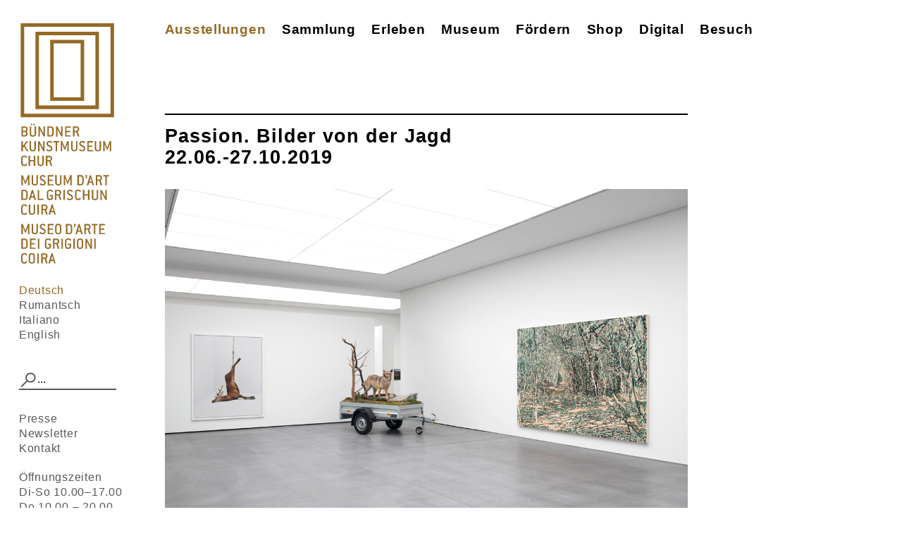

--- FILE ---
content_type: text/html; charset=utf-8
request_url: https://kunstmuseum.gr.ch/de/ausstellungen/archiv/2019/Seiten/Passion-Jagd.aspx
body_size: 24361
content:
 

<!DOCTYPE HTML>
<html id="ctl00_Head" lang="de-de" dir="ltr" class="chrome chrome-V131 chrome-V131-0 Chrome131 Unknown Display">
  <head id="ctl00_Head1"><meta name="viewport" content="width=device-width, initial-scale=1" /><meta http-equiv="X-UA-Compatible" content="IE=10" /><meta charset="utf-8" /><meta name="GENERATOR" content="Microsoft SharePoint" /><meta http-equiv="Content-type" content="text/html; charset=utf-8" /><meta http-equiv="Expires" content="0" />

    <!-- ===== Favicon / Windows Tile ======================================================================================== -->
    <link id="ctl00_WebSiteIcon" rel="icon" type="image/x-icon" href="https://cdn.gr.ch/kunstmuseum/prod/images/favicon.ico" /><link id="ctl00_WebSiteIconApple" rel="apple-touch-icon-precomposed" href="https://cdn.gr.ch/kunstmuseum/prod/images/apple-icon-precomposed.png" /><meta name="msapplication-TileImage" content="/_catalogs/masterpage/StarterBranding/metrotile.png" /><meta name="msapplication-TileColor" content="#0072C6" />

    <!-- ===== Page Title loaded from page or page layout ==================================================================== -->
    <title>
	2019
</title>

    <!-- ===== SP Scripts and CSS  =========================================================================================== -->
    <script src="https://cdn.gr.ch/kunstmuseum/prod/js/main.js" type="text/javascript"></script>

    <script src="/_layouts/15/KunstMuseum.CMS/JS/QualidatorHtmlCleaner.js" type="text/javascript"></script>    

    <script type="text/javascript">// <![CDATA[ 

var g_SPOffSwitches={};
// ]]>
</script>
<script type="text/javascript" src="/_layouts/15/1031/initstrings.js?rev=BWYPIpFr4uyFva7BdRGqeg%3D%3DTAG0"></script>
<script type="text/javascript" src="/_layouts/15/init.js?rev=eqiUN2EN5Xn%2F2YyfuJQDtA%3D%3DTAG0"></script>
<script type="text/javascript" src="/ScriptResource.axd?d=8G9CmD4Dc6PLGVi8bD6sRp09gSKd_M9EgO1sTGsCLueNuAhVEXl0Mth0g2PpQQaHvaRXXumrFZlfz392bsKezMA6M67Pp2I1_PnD6iDQ1WZsLyPrf0a5H0KM7uS9N5ApxAciL1rGz9j5UCfmEUoc_fMnQ218rmy7auxJcnPTe15NfelzJjieEMTZm0L9u14n0&amp;t=5c0e0825"></script>
<script type="text/javascript" src="/_layouts/15/blank.js?rev=OqEYlnomw4m5X%2FMg2wSuyA%3D%3DTAG0"></script>
<script type="text/javascript" src="/ScriptResource.axd?d=Mp9OYgUt1DRw_Paa4l-D0RAhiG1dzEAuktTrUbPxvmBsPfA9OZ8u6_A_06xyeOgl0gIFdGNEYgaqHOP4_OIaUajq-o4TP0cqcK80SNUCPgrN53Sdp88PyIytiu6OJZ3snczsCu6p3BvWvbJZmcu2ktXuryIlCrctsUub0ovxPC2q-ZBxwqSFIUi5ZYXsqjQS0&amp;t=5c0e0825"></script>
<script type="text/javascript">RegisterSod("require.js", "\u002f_layouts\u002f15\u002frequire.js?rev=bv3fWJhk0uFGpVwBxnZKNQ\u00253D\u00253DTAG0");</script>
<script type="text/javascript">RegisterSod("strings.js", "\u002f_layouts\u002f15\u002f1031\u002fstrings.js?rev=0iUUnQN5mc16eUoaw5DqIQ\u00253D\u00253DTAG0");</script>
<script type="text/javascript">RegisterSod("sp.res.resx", "\u002f_layouts\u002f15\u002f1031\u002fsp.res.js?rev=U\u00252F2Mnt3Iq\u00252FKcEUw3jEntmA\u00253D\u00253DTAG0");</script>
<script type="text/javascript">RegisterSod("sp.runtime.js", "\u002f_layouts\u002f15\u002fsp.runtime.js?rev=ieBn\u00252FPr8FuV9095CsVXFdw\u00253D\u00253DTAG0");RegisterSodDep("sp.runtime.js", "sp.res.resx");</script>
<script type="text/javascript">RegisterSod("sp.js", "\u002f_layouts\u002f15\u002fsp.js?rev=Os4G339\u00252BEf5vdNuG9dSWtw\u00253D\u00253DTAG0");RegisterSodDep("sp.js", "sp.runtime.js");RegisterSodDep("sp.js", "sp.ui.dialog.js");RegisterSodDep("sp.js", "sp.res.resx");</script>
<script type="text/javascript">RegisterSod("sp.init.js", "\u002f_layouts\u002f15\u002fsp.init.js?rev=GcX1\u00252BQkwU9iewwepsza2Kw\u00253D\u00253DTAG0");</script>
<script type="text/javascript">RegisterSod("sp.ui.dialog.js", "\u002f_layouts\u002f15\u002fsp.ui.dialog.js?rev=d7y1SiSVwqLJzuIiMAukpg\u00253D\u00253DTAG0");RegisterSodDep("sp.ui.dialog.js", "sp.init.js");RegisterSodDep("sp.ui.dialog.js", "sp.res.resx");</script>
<script type="text/javascript">RegisterSod("core.js", "\u002f_layouts\u002f15\u002fcore.js?rev=OuK8lknoOD37VvjQyOsHrw\u00253D\u00253DTAG0");RegisterSodDep("core.js", "strings.js");</script>
<script type="text/javascript">RegisterSod("menu.js", "\u002f_layouts\u002f15\u002fmenu.js?rev=WMbI5XqdDKTzX20rarEQsQ\u00253D\u00253DTAG0");</script>
<script type="text/javascript">RegisterSod("mQuery.js", "\u002f_layouts\u002f15\u002fmquery.js?rev=wdHoEUjBno2g0ULGFwFjAg\u00253D\u00253DTAG0");</script>
<script type="text/javascript">RegisterSod("callout.js", "\u002f_layouts\u002f15\u002fcallout.js?rev=yFnKkBSYasfA2rW6krdVFQ\u00253D\u00253DTAG0");RegisterSodDep("callout.js", "strings.js");RegisterSodDep("callout.js", "mQuery.js");RegisterSodDep("callout.js", "core.js");</script>
<script type="text/javascript">RegisterSod("sp.core.js", "\u002f_layouts\u002f15\u002fsp.core.js?rev=LSKJVyPWTBdDAU6EL2A6kw\u00253D\u00253DTAG0");RegisterSodDep("sp.core.js", "strings.js");RegisterSodDep("sp.core.js", "sp.init.js");RegisterSodDep("sp.core.js", "core.js");</script>
<script type="text/javascript">RegisterSod("clienttemplates.js", "\u002f_layouts\u002f15\u002fclienttemplates.js?rev=oZO8iLnMIX278DJXZp9S4A\u00253D\u00253DTAG0");</script>
<script type="text/javascript">RegisterSod("sharing.js", "\u002f_layouts\u002f15\u002fsharing.js?rev=z7dWWrP\u00252FqzzxvtLQKR08Ww\u00253D\u00253DTAG0");RegisterSodDep("sharing.js", "strings.js");RegisterSodDep("sharing.js", "mQuery.js");RegisterSodDep("sharing.js", "clienttemplates.js");RegisterSodDep("sharing.js", "core.js");</script>
<script type="text/javascript">RegisterSod("suitelinks.js", "\u002f_layouts\u002f15\u002fsuitelinks.js?rev=hNe7S\u00252B4EVV83bzPy9U\u00252BEvQ\u00253D\u00253DTAG0");RegisterSodDep("suitelinks.js", "strings.js");RegisterSodDep("suitelinks.js", "core.js");</script>
<script type="text/javascript">RegisterSod("clientrenderer.js", "\u002f_layouts\u002f15\u002fclientrenderer.js?rev=Evu1eqGPwP\u00252FeN5ZuIpaSTQ\u00253D\u00253DTAG0");</script>
<script type="text/javascript">RegisterSod("srch.resources.resx", "\u002f_layouts\u002f15\u002f1031\u002fsrch.resources.js?rev=e5Bs4PyN48823rOKkGIyNQ\u00253D\u00253DTAG0");</script>
<script type="text/javascript">RegisterSod("search.clientcontrols.js", "\u002f_layouts\u002f15\u002fsearch.clientcontrols.js?rev=xgTuNRzK\u00252B28qr6bjGThpIw\u00253D\u00253DTAG0");RegisterSodDep("search.clientcontrols.js", "sp.init.js");RegisterSodDep("search.clientcontrols.js", "clientrenderer.js");RegisterSodDep("search.clientcontrols.js", "srch.resources.resx");</script>
<script type="text/javascript">RegisterSod("userprofile", "\u002f_layouts\u002f15\u002fsp.userprofiles.js?rev=J0M1pzLkfDXcJflabMvTYA\u00253D\u00253DTAG0");RegisterSodDep("userprofile", "sp.runtime.js");</script>
<script type="text/javascript">RegisterSod("followingcommon.js", "\u002f_layouts\u002f15\u002ffollowingcommon.js?rev=MgAestdI8p64n4UsP1Xeug\u00253D\u00253DTAG0");RegisterSodDep("followingcommon.js", "strings.js");RegisterSodDep("followingcommon.js", "sp.js");RegisterSodDep("followingcommon.js", "userprofile");RegisterSodDep("followingcommon.js", "core.js");RegisterSodDep("followingcommon.js", "mQuery.js");</script>
<script type="text/javascript">RegisterSod("profilebrowserscriptres.resx", "\u002f_layouts\u002f15\u002f1031\u002fprofilebrowserscriptres.js?rev=0VD3UbNaRWE8a8G97Fi\u00252BIA\u00253D\u00253DTAG0");</script>
<script type="text/javascript">RegisterSod("sp.ui.mysitecommon.js", "\u002f_layouts\u002f15\u002fsp.ui.mysitecommon.js?rev=5nRJiZWvHP3AB7VS14cjuw\u00253D\u00253DTAG0");RegisterSodDep("sp.ui.mysitecommon.js", "sp.init.js");RegisterSodDep("sp.ui.mysitecommon.js", "sp.runtime.js");RegisterSodDep("sp.ui.mysitecommon.js", "userprofile");RegisterSodDep("sp.ui.mysitecommon.js", "profilebrowserscriptres.resx");</script>
<script type="text/javascript">RegisterSod("browserScript", "\u002f_layouts\u002f15\u002fie55up.js?rev=DI\u00252FQWWhap6s759k\u00252FklnF0g\u00253D\u00253DTAG0");RegisterSodDep("browserScript", "strings.js");</script>
<script type="text/javascript">RegisterSod("inplview", "\u002f_layouts\u002f15\u002finplview.js?rev=ecdG8BqIlGbfoftF0\u00252FIAZA\u00253D\u00253DTAG0");RegisterSodDep("inplview", "strings.js");RegisterSodDep("inplview", "core.js");RegisterSodDep("inplview", "clienttemplates.js");RegisterSodDep("inplview", "sp.js");</script>
<link type="text/xml" rel="alternate" href="/de/ausstellungen/archiv/2019/_vti_bin/spsdisco.aspx" />

    <!-- ===== Additional header placeholder - overridden by asp:content on pages or page layouts  =========================== -->
    <link rel="canonical" href="https://kunstmuseum.gr.ch:443/de/ausstellungen/archiv/2019/Seiten/Passion-Jagd.aspx" />

    <!-- ===== Core SharePoint CSS =========================================================================================== -->
    <link rel="stylesheet" type="text/css" media="all" href="https://cdn.gr.ch/kunstmuseum/prod/css/main.css" />

    <!-- ===== Custom CSS  =================================================================================================== -->
    
    <style type="text/css">
      #s4-titlerow {
        display: block;
      }
      .brand-color {
         color: #946a25;
      }
    </style>
    
    <script src="/_layouts/15/KunstMuseum.CMS/JS/telerik.editor.Extensions.js" type="text/javascript"></script>
    
    
    <script type="text/javascript">
      function ProcessImn() { }
      function ProcessImnMarkers() { }
    </script>
  </head>

  <body id="ctl00_HtmlBody">
    <!-- ===== SP IDs / Prefetch SP images / SP Form  =========================================================================== -->
    
    <div id="imgPrefetch" style="display:none">
<img src="/_layouts/15/images/spcommon.png?rev=43" />
</div>

    <form method="post" action="./Passion-Jagd.aspx" onsubmit="javascript:return WebForm_OnSubmit();" id="aspnetForm">
<div class="aspNetHidden">
<input type="hidden" name="_wpcmWpid" id="_wpcmWpid" value="" />
<input type="hidden" name="wpcmVal" id="wpcmVal" value="" />
<input type="hidden" name="MSOWebPartPage_PostbackSource" id="MSOWebPartPage_PostbackSource" value="" />
<input type="hidden" name="MSOTlPn_SelectedWpId" id="MSOTlPn_SelectedWpId" value="" />
<input type="hidden" name="MSOTlPn_View" id="MSOTlPn_View" value="0" />
<input type="hidden" name="MSOTlPn_ShowSettings" id="MSOTlPn_ShowSettings" value="False" />
<input type="hidden" name="MSOGallery_SelectedLibrary" id="MSOGallery_SelectedLibrary" value="" />
<input type="hidden" name="MSOGallery_FilterString" id="MSOGallery_FilterString" value="" />
<input type="hidden" name="MSOTlPn_Button" id="MSOTlPn_Button" value="none" />
<input type="hidden" name="__EVENTTARGET" id="__EVENTTARGET" value="" />
<input type="hidden" name="__EVENTARGUMENT" id="__EVENTARGUMENT" value="" />
<input type="hidden" name="__REQUESTDIGEST" id="__REQUESTDIGEST" value="noDigest" />
<input type="hidden" name="MSOSPWebPartManager_DisplayModeName" id="MSOSPWebPartManager_DisplayModeName" value="Browse" />
<input type="hidden" name="MSOSPWebPartManager_ExitingDesignMode" id="MSOSPWebPartManager_ExitingDesignMode" value="false" />
<input type="hidden" name="MSOWebPartPage_Shared" id="MSOWebPartPage_Shared" value="" />
<input type="hidden" name="MSOLayout_LayoutChanges" id="MSOLayout_LayoutChanges" value="" />
<input type="hidden" name="MSOLayout_InDesignMode" id="MSOLayout_InDesignMode" value="" />
<input type="hidden" name="_wpSelected" id="_wpSelected" value="" />
<input type="hidden" name="_wzSelected" id="_wzSelected" value="" />
<input type="hidden" name="MSOSPWebPartManager_OldDisplayModeName" id="MSOSPWebPartManager_OldDisplayModeName" value="Browse" />
<input type="hidden" name="MSOSPWebPartManager_StartWebPartEditingName" id="MSOSPWebPartManager_StartWebPartEditingName" value="false" />
<input type="hidden" name="MSOSPWebPartManager_EndWebPartEditing" id="MSOSPWebPartManager_EndWebPartEditing" value="false" />
<input type="hidden" name="__VIEWSTATE" id="__VIEWSTATE" value="/[base64]/[base64]/xFHKtu13vnmKOPuvtWS" />
</div>

<script type="text/javascript">
//<![CDATA[
var theForm = document.forms['aspnetForm'];
if (!theForm) {
    theForm = document.aspnetForm;
}
function __doPostBack(eventTarget, eventArgument) {
    if (!theForm.onsubmit || (theForm.onsubmit() != false)) {
        theForm.__EVENTTARGET.value = eventTarget;
        theForm.__EVENTARGUMENT.value = eventArgument;
        theForm.submit();
    }
}
//]]>
</script>


<script src="/WebResource.axd?d=7z599VpGfzx77EQ7KIakisKqw9Pl2oArxFyL4Ca6X6AmzKuojLaT-h-3J6ygj3jqvqn--6PCTnQcdycBL4MAeY9nmh_1KgJy3yq24zTcOVo1&amp;t=638901608248157332" type="text/javascript"></script>


<script type="text/javascript">
//<![CDATA[
var MSOWebPartPageFormName = 'aspnetForm';
var g_presenceEnabled = true;
var g_wsaEnabled = false;

var g_correlationId = '9155e8a1-32db-0018-6274-9614c9a05c70';
var g_wsaQoSEnabled = false;
var g_wsaQoSDataPoints = [];
var g_wsaRUMEnabled = false;
var g_wsaLCID = 1031;
var g_wsaListTemplateId = 850;
var g_wsaSiteTemplateId = 'CMSPUBLISHING#0';
var _spPageContextInfo={"webServerRelativeUrl":"/de/ausstellungen/archiv/2019","webAbsoluteUrl":"https://kunstmuseum.gr.ch/de/ausstellungen/archiv/2019","viewId":"","listId":"{5168f723-ce2d-49fe-86b3-8d63914a7258}","listPermsMask":{"High":16,"Low":196673},"listUrl":"/de/ausstellungen/archiv/2019/Seiten","listTitle":"Seiten","listBaseTemplate":850,"viewOnlyExperienceEnabled":false,"blockDownloadsExperienceEnabled":false,"idleSessionSignOutEnabled":false,"cdnPrefix":"","siteAbsoluteUrl":"https://kunstmuseum.gr.ch","siteId":"{d89f1d08-fc49-45ca-81fb-8f58af3b8964}","showNGSCDialogForSyncOnTS":false,"supportPoundStorePath":true,"supportPercentStorePath":true,"siteSubscriptionId":null,"CustomMarkupInCalculatedFieldDisabled":true,"AllowCustomMarkupInCalculatedField":false,"isSPO":false,"farmLabel":null,"serverRequestPath":"/de/ausstellungen/archiv/2019/Seiten/Passion-Jagd.aspx","layoutsUrl":"_layouts/15","webId":"{23b8db9d-af6d-4798-b5db-8c664ebf64cb}","webTitle":"2019","webTemplate":"39","webTemplateConfiguration":"CMSPUBLISHING#0","webDescription":"","tenantAppVersion":"0","isAppWeb":false,"webLogoUrl":"https://kunstmuseum.gr.ch/de/Sammlung/PublishingImages/Depot%20im%20Sand_8380.jpg","webLanguage":1031,"currentLanguage":1031,"currentUICultureName":"de-DE","currentCultureName":"de-CH","currentCultureLCID":2055,"env":null,"nid":0,"fid":0,"serverTime":"2025-12-31T06:50:40.0637583Z","siteClientTag":"12$$16.0.10417.20037","crossDomainPhotosEnabled":false,"openInClient":false,"Has2019Era":true,"webUIVersion":15,"webPermMasks":{"High":16,"Low":196673},"pageListId":"{5168f723-ce2d-49fe-86b3-8d63914a7258}","pageItemId":41,"pagePermsMask":{"High":16,"Low":196673},"pagePersonalizationScope":1,"userEmail":"","userId":0,"userLoginName":null,"userDisplayName":null,"isAnonymousUser":true,"isAnonymousGuestUser":false,"isEmailAuthenticationGuestUser":false,"isExternalGuestUser":false,"systemUserKey":null,"alertsEnabled":true,"siteServerRelativeUrl":"/","allowSilverlightPrompt":"True","themeCacheToken":"/de/ausstellungen/archiv/2019::1:","themedCssFolderUrl":null,"themedImageFileNames":null,"modernThemingEnabled":true,"isSiteAdmin":false,"ExpFeatures":[480216468,1884350801,1158731092,62197791,538521105,335811073,4194306,34614301,268500996,-1946025984,28445328,-2147475455,134291456,65536,288,950272,1282,808326148,134217873,0,0,-1073217536,545285252,18350656,-467402752,6291457,-2147483644,1074794496,-1728053184,1845537108,622628,4102,0,0,0,0,0,0,0,0,0,0,0,0,0,0,0],"killSwitches":{},"InternalValidAuthorities":["hallo.gr.ch","www.hallo.gr.ch","wef.gr.ch","www.wef.gr.ch","kunstmuseum.gr.ch","www.kunstmuseum.gr.ch","raetischesmuseum.gr.ch","www.gr.ch","www2019.gr.ch","mysite.gr.ch"],"CorrelationId":"9155e8a1-32db-0018-6274-9614c9a05c70","hasManageWebPermissions":false,"isNoScriptEnabled":false,"groupId":null,"groupHasHomepage":true,"groupHasQuickLaunchConversationsLink":false,"departmentId":null,"hubSiteId":null,"hasPendingWebTemplateExtension":false,"isHubSite":false,"isWebWelcomePage":false,"siteClassification":"","hideSyncButtonOnODB":false,"showNGSCDialogForSyncOnODB":false,"sitePagesEnabled":false,"sitePagesFeatureVersion":0,"DesignPackageId":"00000000-0000-0000-0000-000000000000","groupType":null,"groupColor":"#757575","siteColor":"#757575","headerEmphasis":0,"navigationInfo":null,"guestsEnabled":false,"MenuData":{"SignInUrl":"/de/ausstellungen/archiv/2019/_layouts/15/Authenticate.aspx?Source=%2Fde%2Fausstellungen%2Farchiv%2F2019%2FSeiten%2FPassion%2DJagd%2Easpx"},"RecycleBinItemCount":-1,"PublishingFeatureOn":true,"PreviewFeaturesEnabled":false,"disableAppViews":false,"disableFlows":false,"serverRedirectedUrl":null,"formDigestValue":"0x43BAA07D17EEE6A75AEE14C87C079FAA3FF64F51C5587AD65C24DF14129452AE1A69E88C708A230C31642D9C987D9552CEE9DD41CC41497FEB5005D690DDEF11,31 Dec 2025 06:50:40 -0000","maximumFileSize":10240,"formDigestTimeoutSeconds":1800,"canUserCreateMicrosoftForm":false,"canUserCreateVisioDrawing":true,"readOnlyState":null,"isTenantDevSite":false,"preferUserTimeZone":false,"userTimeZoneData":null,"userTime24":false,"userFirstDayOfWeek":null,"webTimeZoneData":null,"webTime24":false,"webFirstDayOfWeek":null,"isSelfServiceSiteCreationEnabled":null,"alternateWebAppHost":"","aadTenantId":"","aadUserId":"","aadInstanceUrl":"","msGraphEndpointUrl":"https://","allowInfectedDownload":true};_spPageContextInfo.updateFormDigestPageLoaded=new Date();_spPageContextInfo.clientServerTimeDelta=new Date(_spPageContextInfo.serverTime)-new Date();if(typeof(define)=='function'){define('SPPageContextInfo',[],function(){return _spPageContextInfo;});}var L_Menu_BaseUrl="/de/ausstellungen/archiv/2019";
var L_Menu_LCID="1031";
var L_Menu_SiteTheme="null";
document.onreadystatechange=fnRemoveAllStatus; function fnRemoveAllStatus(){removeAllStatus(true)};Flighting.ExpFeatures = [480216468,1884350801,1158731092,62197791,538521105,335811073,4194306,34614301,268500996,-1946025984,28445328,-2147475455,134291456,65536,288,950272,1282,808326148,134217873,0,0,-1073217536,545285252,18350656,-467402752,6291457,-2147483644,1074794496,-1728053184,1845537108,622628,4102,0,0,0,0,0,0,0,0,0,0,0,0,0,0,0]; (function()
{
    if(typeof(window.SP) == "undefined") window.SP = {};
    if(typeof(window.SP.YammerSwitch) == "undefined") window.SP.YammerSwitch = {};

    var ysObj = window.SP.YammerSwitch;
    ysObj.IsEnabled = false;
    ysObj.TargetYammerHostName = "www.yammer.com";
} )(); //]]>
</script>

<script src="/_layouts/15/blank.js?rev=OqEYlnomw4m5X%2FMg2wSuyA%3D%3DTAG0" type="text/javascript"></script>
<script type="text/javascript">
//<![CDATA[
(function(){

        if (typeof(_spBodyOnLoadFunctions) === 'undefined' || _spBodyOnLoadFunctions === null) {
            return;
        }
        _spBodyOnLoadFunctions.push(function() {
            SP.SOD.executeFunc('core.js', 'FollowingDocument', function() { FollowingDocument(); });
        });
    })();(function(){

        if (typeof(_spBodyOnLoadFunctions) === 'undefined' || _spBodyOnLoadFunctions === null) {
            return;
        }
        _spBodyOnLoadFunctions.push(function() {
            SP.SOD.executeFunc('core.js', 'FollowingCallout', function() { FollowingCallout(); });
        });
    })();if (typeof(DeferWebFormInitCallback) == 'function') DeferWebFormInitCallback();function WebForm_OnSubmit() {
UpdateFormDigest('\u002fde\u002fausstellungen\u002farchiv\u002f2019', 1440000);if (typeof(_spFormOnSubmitWrapper) != 'undefined') {return _spFormOnSubmitWrapper();} else {return true;};
return true;
}
//]]>
</script>

				<div class="aspNetHidden">

					<input type="hidden" name="__VIEWSTATEGENERATOR" id="__VIEWSTATEGENERATOR" value="C7A3CBCA" />
				</div>

      <!-- ===== SharePoint Reqs this for adding columns ===================================================== -->
      <script type="text/javascript"> var submitHook = function () { return false; }; theForm._spOldSubmit = theForm.submit; theForm.submit = function () { if (!submitHook()) { this._spOldSubmit(); } }; </script>

      <!-- ===== Web Part Manager  ============================================================================================= -->
      

      <!-- ===== ScriptManager ===================================================== -->
      <script type="text/javascript">
//<![CDATA[
Sys.WebForms.PageRequestManager._initialize('ctl00$ScriptManager', 'aspnetForm', [], [], [], 90, 'ctl00');
//]]>
</script>


      <noscript><div class='noindex'>Möglicherweise versuchen Sie, mit einem gesicherten Browser auf dem Server auf diese Website zuzugreifen. Aktivieren Sie Skripts, und laden Sie diese Seite dann erneut.</div></noscript>

      <div id="DeltaFormDigest">
	
        
          <script type="text/javascript">//<![CDATA[
        var formDigestElement = document.getElementsByName('__REQUESTDIGEST')[0];
        if (!((formDigestElement == null) || (formDigestElement.tagName.toLowerCase() != 'input') || (formDigestElement.type.toLowerCase() != 'hidden') ||
            (formDigestElement.value == null) || (formDigestElement.value.length <= 0)))
        {
            formDigestElement.value = '0x43BAA07D17EEE6A75AEE14C87C079FAA3FF64F51C5587AD65C24DF14129452AE1A69E88C708A230C31642D9C987D9552CEE9DD41CC41497FEB5005D690DDEF11,31 Dec 2025 06:50:40 -0000';_spPageContextInfo.updateFormDigestPageLoaded = new Date();
        }
        //]]>
        </script>
        
      
</div>

      <!-- ===== Ribbon Code Starts Here ===================================================== -->
      <div>
	
        <div id="s4-ribbonrow" style="visibility: hidden; display: none"></div>
      
</div>
      
      <!-- ===== Ribbon Code Ends Here  ======================================================================================== -->            
                    
      <!-- ===== Main Scrolling Body Starts Here =============================================================================== -->
      <div id="s4-workspace">
        <div id="s4-bodyContainer">
          <!-- ===== This decides where the web part menu lives ===================================================== -->
          <div id="ctl00_DeltaPlaceHolderMain">
            <!-- ===== SharePoint looks for this div ID s4-titlerow for the "Focus on Content" Button ======================== -->
            <header class="masthead">
              
              <!-- Mobile Menu -->
              <div class="mobile mobile-navigation">
              </div>
              <div id="BrandingText"  class="branding-text">
                Bündner Kunstmuseum Chur<br>Museum d’art dal Grischun Cuira<br>Museo d’arte dei Grigioni Coira
              </div>              
              <!-- ===== Site Logo with link to root ======================================================================= -->
              <div class="ms-dialogHidden site-title">
                <a id="ctl00_BrandingLogoMobileUrl" href="/de">                                                      
                  <img id="ctl00_BrandingLogoMobileImage" src="https://cdn.gr.ch/kunstmuseum/prod/images/bkm-logo-mobile.svg" alt="Bündner Kunstmuseum" />
                </a>              
              </div>
              <!-- ===== Global navigation ================================================================================= -->
              <div class="ms-dialogHidden main-navigation nav">
                
                <div id="ctl00_MegaDropDownMenu1">
	<div id="ctl00_TopNavigation" class="MainNavigation">
		<ul class="root multiChild"><li class="MenuItem TopLevel Tab1 selected firstChild Item-1 DE_Ausstellungen"><a href="/de/ausstellungen/Seiten/Start.aspx">Ausstellungen</a><div class="widePanel">
			<ul><li class="Megadropdown"><ul class="multiChild SingleGroups0 Container3"><li class="MenuItem firstChild Item-1 DE_Ausstellungen_Aktuell"><a href="/de/ausstellungen/aktuell/Seiten/Start.aspx">Aktuell</a><ul class="multiChild"><li class="PageContainer"><ul class="Aggregated4 PageGroup"><li class="MenuItem firstChild Item-1 DE_Ausstellungen_Aktuell_Seiten_Danielspoerri"><a href="/de/ausstellungen/aktuell/Seiten/Daniel-Spoerri.aspx">Daniel Spoerri</a></li><li class="MenuItem Item-2 DE_Ausstellungen_Aktuell_Seiten_Jahresausstellung2025"><a href="/de/ausstellungen/aktuell/Seiten/Jahresausstellung%202025.aspx">Jahresausstellung 2025</a></li><li class="MenuItem Item-3 DE_Ausstellungen_Aktuell_Seiten_Fadricadonaukunstpreisbndnerkunstverein"><a href="/de/ausstellungen/aktuell/Seiten/Fadri-Cadonau.-Kunstpreis-B%c3%bcndner-Kunstverein.aspx">Fadri Cadonau. Kunstpreis Bündner Kunstverein</a></li><li class="MenuItem lastChild Item-4 DE_Ausstellungen_Aktuell_Seiten_Fragmente"><a href="/de/ausstellungen/aktuell/Seiten/Fragmente.aspx">Fragmente</a></li></ul></li></ul></li><li class="MenuItem Item-2 DE_Ausstellungen_Vorschau"><a href="/de/ausstellungen/vorschau/Seiten/Start.aspx">Vorschau</a><ul class="multiChild"><li class="PageContainer"><ul class="Aggregated2 PageGroup"><li class="MenuItem firstChild Item-1 DE_Ausstellungen_Vorschau_Seiten_Jahresprogramm2026"><a href="/de/ausstellungen/vorschau/Seiten/Jahresprogramm%202026.aspx">Jahresprogramm 2026</a></li><li class="MenuItem lastChild Item-2 DE_Ausstellungen_Vorschau_Seiten_Atelier"><a href="/de/ausstellungen/vorschau/Seiten/Atelier.aspx">Im Atelier</a></li></ul></li></ul></li><li class="MenuItem lastChild Item-3 DE_Ausstellungen_Archiv"><a href="/de/ausstellungen/archiv/Seiten/home.aspx">Archiv</a><ul class="multiChild"><li class="MenuItem firstChild Item-1 DE_Ausstellungen_Archiv_2024"><a href="/de/ausstellungen/archiv/2024/Seiten/default.aspx">2024</a><ul class="multiChild"><li class="PageContainer"><ul class="Aggregated10 PageGroup"><li class="MenuItem firstChild Item-1 DE_Ausstellungen_Archiv_2024_Seiten_Augustogiacometti"><a href="/de/ausstellungen/archiv/2024/Seiten/Augusto-Giacometti.aspx">Augusto Giacometti</a></li><li class="MenuItem Item-2 DE_Ausstellungen_Archiv_2024_Seiten_Jankiefer"><a href="/de/ausstellungen/archiv/2024/Seiten/Jan-Kiefer.aspx">Jan Kiefer</a></li><li class="MenuItem Item-3 DE_Ausstellungen_Archiv_2024_Seiten_Wiesprachediewelterfindet"><a href="/de/ausstellungen/archiv/2024/Seiten/Wie-Sprache-die-Welt-erfindet.aspx">Wie Sprache die Welt erfindet</a></li><li class="MenuItem Item-4 DE_Ausstellungen_Archiv_2024_Seiten_Fragile"><a href="/de/ausstellungen/archiv/2024/Seiten/Fragile.aspx">Fragile</a></li><li class="MenuItem Item-5 DE_Ausstellungen_Archiv_2024_Seiten_Ottodix"><a href="/de/ausstellungen/archiv/2024/Seiten/Otto-Dix.aspx">Otto Dix</a></li><li class="MenuItem Item-6 DE_Ausstellungen_Archiv_2024_Seiten_Hrgiger"><a href="/de/ausstellungen/archiv/2024/Seiten/HR-Giger.aspx">HR Giger</a></li><li class="MenuItem Item-7 DE_Ausstellungen_Archiv_2024_Seiten_Lisegujer"><a href="/de/ausstellungen/archiv/2024/Seiten/Lise-Gujer.aspx">Lise Gujer</a></li><li class="MenuItem Item-8 DE_Ausstellungen_Archiv_2024_Seiten_Schattenspiel"><a href="/de/ausstellungen/archiv/2024/Seiten/Schattenspiel.aspx">Schattenspiel</a></li><li class="MenuItem Item-9 DE_Ausstellungen_Archiv_2024_Seiten_Jahresausstellung2024"><a href="/de/ausstellungen/archiv/2024/Seiten/Jahresausstellung-2024.aspx">Jahresausstellung 2024</a></li><li class="MenuItem lastChild Item-10 DE_Ausstellungen_Archiv_2024_Seiten_Biancabarandun"><a href="/de/ausstellungen/archiv/2024/Seiten/Bianca-Barandun.aspx">Bianca Barandun</a></li></ul></li></ul></li><li class="MenuItem Item-2 DE_Ausstellungen_Archiv_2023"><a href="/de/ausstellungen/archiv/2023/Seiten/Start.aspx">2023</a><ul class="multiChild"><li class="PageContainer"><ul class="Aggregated10 PageGroup"><li class="MenuItem firstChild Item-1 DE_Ausstellungen_Archiv_2023_Seiten_Vomwertderkunst"><a href="/de/ausstellungen/archiv/2023/Seiten/Vom-Wert-der-Kunst.aspx">Vom Wert der Kunst</a></li><li class="MenuItem Item-2 DE_Ausstellungen_Archiv_2023_Seiten_Lindasemadenimanor"><a href="/de/ausstellungen/archiv/2023/Seiten/Linda-Semadeni-Manor.aspx">Linda Semadeni Manor Kunstpreis</a></li><li class="MenuItem Item-3 DE_Ausstellungen_Archiv_2023_Seiten_Dieterroth"><a href="/de/ausstellungen/archiv/2023/Seiten/Dieter-Roth.aspx">Dieter Roth</a></li><li class="MenuItem Item-4 DE_Ausstellungen_Archiv_2023_Seiten_Ilseweber"><a href="/de/ausstellungen/archiv/2023/Seiten/Ilse-Weber.aspx">Ilse Weber</a></li><li class="MenuItem Item-5 DE_Ausstellungen_Archiv_2023_Seiten_Abrahamdavidchristian"><a href="/de/ausstellungen/archiv/2023/Seiten/Abraham%20David%20Christian.aspx">Abraham David Christian</a></li><li class="MenuItem Item-6 DE_Ausstellungen_Archiv_2023_Seiten_Franziskafurter"><a href="/de/ausstellungen/archiv/2023/Seiten/Franziska-Furter.aspx">Franziska Furter</a></li><li class="MenuItem Item-7 DE_Ausstellungen_Archiv_2023_Seiten_Albertogiacometti"><a href="/de/ausstellungen/archiv/2023/Seiten/Alberto-Giacometti.aspx">Alberto Giacometti</a></li><li class="MenuItem Item-8 DE_Ausstellungen_Archiv_2023_Seiten_Jahresausstellung2023"><a href="/de/ausstellungen/archiv/2023/Seiten/Jahresausstellung-2023.aspx">Jahresausstellung 2023</a></li><li class="MenuItem Item-9 DE_Ausstellungen_Archiv_2023_Seiten_Einefreundschaftimkrieg"><a href="/de/ausstellungen/archiv/2023/Seiten/Eine-Freundschaft-im-Krieg.aspx">Eine Freundschaft im Krieg</a></li><li class="MenuItem lastChild Item-10 DE_Ausstellungen_Archiv_2023_Seiten_Andreatodisco"><a href="/de/ausstellungen/archiv/2023/Seiten/Andrea-Todisco.aspx">Andrea Todisco</a></li></ul></li></ul></li><li class="MenuItem Item-3 DE_Ausstellungen_Archiv_2022"><a href="/de/ausstellungen/archiv/2022/Seiten/Start.aspx">2022</a><ul class="multiChild"><li class="PageContainer"><ul class="Aggregated11 PageGroup"><li class="MenuItem firstChild Item-1 DE_Ausstellungen_Archiv_2022_Seiten_Ursulapalla"><a href="/de/ausstellungen/archiv/2022/Seiten/Ursula-Palla.aspx">Ursula Palla</a></li><li class="MenuItem Item-2 DE_Ausstellungen_Archiv_2022_Seiten_Markusmller"><a href="/de/ausstellungen/archiv/2022/Seiten/Markus-M%c3%bcller.aspx">Markus Müller</a></li><li class="MenuItem Item-3 DE_Ausstellungen_Archiv_2022_Seiten_Wolfganglaib"><a href="/de/ausstellungen/archiv/2022/Seiten/Wolfgang-Laib.aspx">Wolfgang Laib</a></li><li class="MenuItem Item-4 DE_Ausstellungen_Archiv_2022_Seiten_Angelikakauffmann"><a href="/de/ausstellungen/archiv/2022/Seiten/Angelika-Kauffmann.aspx">Angelika Kauffmann</a></li><li class="MenuItem Item-5 DE_Ausstellungen_Archiv_2022_Seiten_Schererhermann"><a href="/de/ausstellungen/archiv/2022/Seiten/Scherer-Hermann.aspx">Hermann Scherer</a></li><li class="MenuItem Item-6 DE_Ausstellungen_Archiv_2022_Seiten_Grafikexpressionismus"><a href="/de/ausstellungen/archiv/2022/Seiten/Grafik-Expressionismus.aspx">Grafik des Expressionismus</a></li><li class="MenuItem Item-7 DE_Ausstellungen_Archiv_2022_Seiten_Sockelgeschichten"><a href="/de/ausstellungen/archiv/2022/Seiten/Sockelgeschichten.aspx">Sockelgeschichten</a></li><li class="MenuItem Item-8 DE_Ausstellungen_Archiv_2022_Seiten_Lastanzaelastrada"><a href="/de/ausstellungen/archiv/2022/Seiten/La-stanza-e-la-strada.aspx">La stanza e la strada</a></li><li class="MenuItem Item-9 DE_Ausstellungen_Archiv_2022_Seiten_Venedigschesterne"><a href="/de/ausstellungen/archiv/2022/Seiten/Venedigsche-Sterne.aspx">Venedigsche Sterne</a></li><li class="MenuItem Item-10 DE_Ausstellungen_Archiv_2022_Seiten_Olgatituspreisbkv22"><a href="/de/ausstellungen/archiv/2022/Seiten/Olga-Titus-Preis%20BKV%2022.aspx">Olga Titus</a></li><li class="MenuItem lastChild Item-11 DE_Ausstellungen_Archiv_2022_Seiten_Jahresausstellung2022"><a href="/de/ausstellungen/archiv/2022/Seiten/Jahresausstellung%202022.aspx">Jahresausstellung 2022</a></li></ul></li></ul></li><li class="MenuItem Item-4 DE_Ausstellungen_Archiv_2021"><a href="/de/ausstellungen/archiv/2021/Seiten/Start.aspx">2021</a><ul class="multiChild"><li class="PageContainer"><ul class="Aggregated10 PageGroup"><li class="MenuItem firstChild Item-1 DE_Ausstellungen_Archiv_2021_Seiten_Telemachsodyssee"><a href="/de/ausstellungen/archiv/2021/Seiten/Telemachs-Odyssee.aspx">Telemachs Odyssee</a></li><li class="MenuItem Item-2 DE_Ausstellungen_Archiv_2021_Seiten_Serieundvariation"><a href="/de/ausstellungen/archiv/2021/Seiten/Serie-und-Variation.aspx">Serie und Variation</a></li><li class="MenuItem Item-3 DE_Ausstellungen_Archiv_2021_Seiten_Camilloparavicini"><a href="/de/ausstellungen/archiv/2021/Seiten/Camillo-Paravicini.aspx">Camillo Paravicini</a></li><li class="MenuItem Item-4 DE_Ausstellungen_Archiv_2021_Seiten_Zillaleutenegger"><a href="/de/ausstellungen/archiv/2021/Seiten/Zilla-Leutenegger.aspx">Zilla Leutenegger</a></li><li class="MenuItem Item-5 DE_Ausstellungen_Archiv_2021_Seiten_Giacomettipanoramen"><a href="/de/ausstellungen/archiv/2021/Seiten/GiacomettiPanoramen.aspx">Giovanni Giacometti</a></li><li class="MenuItem Item-6 DE_Ausstellungen_Archiv_2021_Seiten_Corsinfontana"><a href="/de/ausstellungen/archiv/2021/Seiten/Corsin-Fontana.aspx">Corsin Fontana</a></li><li class="MenuItem Item-7 DE_Ausstellungen_Archiv_2021_Seiten_Olafholzapfel"><a href="/de/ausstellungen/archiv/2021/Seiten/Olaf-Holzapfel.aspx">Olaf Holzapfel</a></li><li class="MenuItem Item-8 DE_Ausstellungen_Archiv_2021_Seiten_Pascallampert"><a href="/de/ausstellungen/archiv/2021/Seiten/Pascal%20Lampert.aspx">Pascal Lampert</a></li><li class="MenuItem Item-9 DE_Ausstellungen_Archiv_2021_Seiten_Jahresausstellung2021"><a href="/de/ausstellungen/archiv/2021/Seiten/Jahresausstellung-2021.aspx">Jahresausstellung 2021</a></li><li class="MenuItem lastChild Item-10 DE_Ausstellungen_Archiv_2021_Seiten_Landliebe"><a href="/de/ausstellungen/archiv/2021/Seiten/LandLiebe.aspx">LandLiebe</a></li></ul></li></ul></li><li class="MenuItem Item-5 DE_Ausstellungen_Archiv_2020"><a href="/de/ausstellungen/archiv/2020/Seiten/Start.aspx">2020</a></li><li class="MenuItem Item-6 DE_Ausstellungen_Archiv_2019"><a href="/de/ausstellungen/archiv/2019/Seiten/Start.aspx">2019</a></li><li class="MenuItem Item-7 DE_Ausstellungen_Archiv_2018"><a href="/de/ausstellungen/archiv/2018/Seiten/Start.aspx">2018</a></li><li class="MenuItem Item-8 DE_Ausstellungen_Archiv_2017"><a href="/de/ausstellungen/archiv/2017/Seiten/Start.aspx">2017</a></li><li class="MenuItem Item-9 DE_Ausstellungen_Archiv_2016"><a href="/de/ausstellungen/archiv/2016/Seiten/Start.aspx">2016</a></li><li class="MenuItem Item-10 DE_Ausstellungen_Archiv_2015"><a href="/de/ausstellungen/archiv/2015/Seiten/Start.aspx">2015</a></li><li class="MenuItem Item-11 DE_Ausstellungen_Archiv_2014"><a href="/de/ausstellungen/archiv/2014/Seiten/Start.aspx">2014</a></li><li class="MenuItem Item-12 DE_Ausstellungen_Archiv_2013"><a href="/de/ausstellungen/archiv/2013/Seiten/Start.aspx">2013</a></li><li class="MenuItem lastChild Item-13 DE_Ausstellungen_Archiv_2012"><a href="/de/ausstellungen/archiv/2012/Seiten/Start.aspx">2012</a></li></ul></li></ul></li></ul>
		</div></li><li class="MenuItem TopLevel Tab2 Item-2 DE_Sammlung"><a href="/de/Sammlung/Seiten/start.aspx">Sammlung</a><div class="widePanel">
			<ul><li class="Megadropdown"><ul class="multiChild SingleGroups0 Container6"><li class="MenuItem firstChild Item-1 DE_Sammlung_Highlights"><a href="/de/Sammlung/Highlights/Seiten/Alle-Themen-HighLights.aspx">Highlights</a><ul class="multiChild"><li class="MenuItem firstChild Item-1 DE_Sammlung_Highlights_Angelikakauffmann"><a href="/de/Sammlung/Highlights/angelika-kauffmann/Seiten/Angelika-Kauffmann.aspx">Angelika Kauffmann</a></li><li class="MenuItem Item-2 DE_Sammlung_Highlights_Buendnerkunst"><a href="/de/Sammlung/Highlights/buendner-kunst/Seiten/Buendner-Kunst.aspx">Bündner Kunst</a></li><li class="MenuItem Item-3 DE_Sammlung_Highlights_Expressionismus"><a href="/de/Sammlung/Highlights/expressionismus/Seiten/Expressionismus.aspx">Expressionismus</a></li><li class="MenuItem Item-4 DE_Sammlung_Highlights_Familiegiacometti"><a href="/de/Sammlung/Highlights/familie-giacometti/Seiten/Familie-Giacometti.aspx">Familie Giacometti</a></li><li class="MenuItem Item-5 DE_Sammlung_Highlights_Fotografie"><a href="/de/Sammlung/Highlights/fotografie/Seiten/Fotografie.aspx">Fotografie</a></li><li class="MenuItem lastChild Item-6 DE_Sammlung_Highlights_Gegenwart"><a href="/de/Sammlung/Highlights/gegenwart/Seiten/Gegenwart.aspx">Gegenwart</a></li></ul></li><li class="MenuItem Item-2 DE_Sammlung_Sammlungonline"><a href="/de/Sammlung/sammlung-online/Seiten/Sammlungskatalog-online.aspx">Sammlungskatalog online</a></li><li class="MenuItem Item-3 DE_Sammlung_Neusammlung"><a href="/de/Sammlung/neu-sammlung/Seiten/default.aspx">Neu in der Sammlung</a><ul class="multiChild"><li class="PageContainer"><ul class="Aggregated5 PageGroup"><li class="MenuItem firstChild Item-1 DE_Sammlung_Neusammlung_Seiten_Zillaleutenegger"><a href="/de/Sammlung/neu-sammlung/Seiten/ZillaLeutenegger.aspx">Zilla Leutenegger</a></li><li class="MenuItem Item-2 DE_Sammlung_Neusammlung_Seiten_Kauffmann"><a href="/de/Sammlung/neu-sammlung/Seiten/Kauffmann.aspx">Angelika Kauffmann</a></li><li class="MenuItem Item-3 DE_Sammlung_Neusammlung_Seiten_Giacometti"><a href="/de/Sammlung/neu-sammlung/Seiten/Giacometti.aspx">Giovanni Giacometti</a></li><li class="MenuItem Item-4 DE_Sammlung_Neusammlung_Seiten_Giacomettiaugusto"><a href="/de/Sammlung/neu-sammlung/Seiten/giacomettiaugusto.aspx">Augusto Giacometti</a></li><li class="MenuItem lastChild Item-5 DE_Sammlung_Neusammlung_Seiten_Olafholzapfel"><a href="/de/Sammlung/neu-sammlung/Seiten/Olaf-Holzapfel.aspx">Olaf Holzapfel</a></li></ul></li></ul></li><li class="MenuItem Item-4 DE_Sammlung_Geschichte"><a href="/de/Sammlung/geschichte/Seiten/Geschichte.aspx">Geschichte</a></li><li class="MenuItem Item-5 DE_Sammlung_Stiftungbuendnerkunstsammlung"><a href="/de/Sammlung/stiftung-buendner-kunstsammlung/Seiten/Stiftung-Buendner-Kunstsammlung.aspx">Stiftung Bündner Kunstsammlung</a></li><li class="MenuItem lastChild Item-6 DE_Sammlung_Provenienzforschung"><a href="/de/Sammlung/Provenienzforschung/Seiten/Provenienzforschung.aspx">Provenienzforschung</a><ul class="multiChild"><li class="PageContainer"><ul class="Aggregated3 PageGroup"><li class="MenuItem firstChild Item-1 DE_Sammlung_Provenienzforschung_Seiten_Provenienzangelikakauffmann"><a href="/de/Sammlung/Provenienzforschung/Seiten/Provenienz%20Angelika%20Kauffmann.aspx">Fall Angelika Kauffmann</a></li><li class="MenuItem Item-2 DE_Sammlung_Provenienzforschung_Seiten_Provenienzelkirchner"><a href="/de/Sammlung/Provenienzforschung/Seiten/Provenienz-E.L.-Kirchner.aspx">Fall E.L. Kirchner</a></li><li class="MenuItem lastChild Item-3 DE_Sammlung_Provenienzforschung_Seiten_Maxliebermann"><a href="/de/Sammlung/Provenienzforschung/Seiten/Max-Liebermann.aspx">Fall Max Liebermann</a></li></ul></li></ul></li></ul></li></ul>
		</div></li><li class="MenuItem TopLevel Tab3 Item-3 DE_Erleben"><a href="/de/erleben/Seiten/Start.aspx">Erleben</a><div class="widePanel">
			<ul><li class="Megadropdown"><ul class="multiChild SingleGroups0 Container4"><li class="MenuItem firstChild Item-1 DE_Erleben_Kinderundfamilien"><a href="/de/erleben/kinder-und-familien/Seiten/start.aspx">Kinder & Familien</a><ul class="multiChild"><li class="PageContainer"><ul class="Aggregated6 PageGroup"><li class="MenuItem firstChild Item-1 DE_Erleben_Kinderundfamilien_Seiten_Kinderatelier68jahre"><a href="/de/erleben/kinder-und-familien/Seiten/Kinderatelier%20(6-8%20Jahre).aspx">Kinderatelier (6-8 Jahre)</a></li><li class="MenuItem Item-2 DE_Erleben_Kinderundfamilien_Seiten_Kinderatelier912jahre"><a href="/de/erleben/kinder-und-familien/Seiten/Kinderatelier%20(9-12%20Jahre).aspx">Kinderatelier (9-12 Jahre)</a></li><li class="MenuItem Item-3 DE_Erleben_Kinderundfamilien_Seiten_Atelierrumantsch"><a href="/de/erleben/kinder-und-familien/Seiten/Atelier-rumantsch.aspx">Atelier rumantsch</a></li><li class="MenuItem Item-4 DE_Erleben_Kinderundfamilien_Seiten_Sonntagsatelier"><a href="/de/erleben/kinder-und-familien/Seiten/SonntagsAtelier.aspx">SonntagsAtelier</a></li><li class="MenuItem Item-5 DE_Erleben_Kinderundfamilien_Seiten_Familie"><a href="/de/erleben/kinder-und-familien/Seiten/Familie.aspx">Familien</a></li><li class="MenuItem lastChild Item-6 DE_Erleben_Kinderundfamilien_Seiten_Aufeigenefaustentdecken"><a href="/de/erleben/kinder-und-familien/Seiten/AUF-EIGENE-FAUST-ENTDECKEN.aspx">Auf eigene Faust entdecken</a></li></ul></li></ul></li><li class="MenuItem Item-2 DE_Erleben_Schulen"><a href="/de/erleben/schulen/Seiten/Start.aspx">Schulen</a><ul class="multiChild"><li class="PageContainer"><ul class="Aggregated7 PageGroup"><li class="MenuItem firstChild Item-1 DE_Erleben_Schulen_Seiten_Lehrpersonen"><a href="/de/erleben/schulen/Seiten/Lehrpersonen.aspx">Lehrpersonen</a></li><li class="MenuItem Item-2 DE_Erleben_Schulen_Seiten_Kunstgesprch"><a href="/de/erleben/schulen/Seiten/Kunstgespr%c3%a4ch.aspx">Kunstgespräch</a></li><li class="MenuItem Item-3 DE_Erleben_Schulen_Seiten_Workshop"><a href="/de/erleben/schulen/Seiten/Workshop.aspx">Workshop</a></li><li class="MenuItem Item-4 DE_Erleben_Schulen_Seiten_Oberstufe"><a href="/de/erleben/schulen/Seiten/Oberstufe.aspx">Sie führen ihre Klasse selbst</a></li><li class="MenuItem Item-5 DE_Erleben_Schulen_Seiten_Projekte"><a href="/de/erleben/schulen/Seiten/Projekte.aspx">Projekte</a></li><li class="MenuItem Item-6 DE_Erleben_Schulen_Seiten_Kunsthppchen"><a href="/de/erleben/schulen/Seiten/Kunsth%c3%a4ppchen.aspx">Kunsthäppchen</a></li><li class="MenuItem lastChild Item-7 DE_Erleben_Schulen_Seiten_Materialien"><a href="/de/erleben/schulen/Seiten/Materialien.aspx">Materialien</a></li></ul></li></ul></li><li class="MenuItem Item-3 DE_Erleben_Ihranlass"><a href="/de/erleben/ihr-anlass/Seiten/Start.aspx">Ihr Anlass</a><ul class="multiChild"><li class="PageContainer"><ul class="Aggregated2 PageGroup"><li class="MenuItem firstChild Item-1 DE_Erleben_Ihranlass_Seiten_Privateanlaesse"><a href="/de/erleben/ihr-anlass/Seiten/Private%20Anlaesse.aspx">Private Anlässe</a></li><li class="MenuItem lastChild Item-2 DE_Erleben_Ihranlass_Seiten_Privateworkshops"><a href="/de/erleben/ihr-anlass/Seiten/private%20Workshops.aspx">Private Workshops</a></li></ul></li></ul></li><li class="MenuItem lastChild Item-4 DE_Erleben_Veranstaltungen"><a href="/de/erleben/Veranstaltungen/Seiten/default.aspx">Veranstaltungen</a></li></ul></li></ul>
		</div></li><li class="MenuItem TopLevel Tab4 Item-4 DE_Museum"><a href="/de/museum/Seiten/start.aspx">Museum</a><div class="widePanel">
			<ul><li class="Megadropdown"><ul class="multiChild SingleGroups0 Container3"><li class="PageContainer"><ul class="Aggregated9 PageGroup"><li class="MenuItem firstChild Item-1 DE_Museum_Seiten_Geschichte"><a href="/de/museum/Seiten/Geschichte.aspx">Geschichte</a></li><li class="MenuItem Item-2 DE_Museum_Seiten_Architektur"><a href="/de/museum/Seiten/Architektur.aspx">Architektur</a></li><li class="MenuItem Item-3 DE_Museum_Seiten_Amtfuerkultur"><a href="/de/museum/Seiten/Amt-fuer-Kultur.aspx">Amt für Kultur</a></li><li class="MenuItem Item-4 DE_Museum_Seiten_Buendnerkunstverein"><a href="/de/museum/Seiten/Buendner-Kunstverein.aspx">Bündner Kunstverein</a></li><li class="MenuItem Item-5 DE_Museum_Seiten_Stiftungbuendnerkunstsammlung"><a href="/de/museum/Seiten/Stiftung-Buendner-Kunstsammlung.aspx">Stiftung Bündner Kunstsammlung</a></li><li class="MenuItem Item-6 DE_Museum_Seiten_Leitbildundjahresberichte"><a href="/de/museum/Seiten/Leitbild%20und%20Jahresberichte.aspx">Leitbild und Jahresberichte</a></li><li class="MenuItem Item-7 DE_Museum_Seiten_Partner"><a href="/de/museum/Seiten/Partner.aspx">Partner</a></li><li class="MenuItem Item-9 DE_Museum_Seiten_Villagarbald"><a href="/de/museum/Seiten/Villa-Garbald.aspx">Villa Garbald</a></li><li class="MenuItem lastChild Item-11 DE_Museum_Seiten_Offenestellen"><a href="/de/museum/Seiten/Offene-Stellen.aspx">Offene Stellen</a></li></ul></li><li class="MenuItem Item-8 DE_Museum_100jahre"><a href="/de/museum/100jahre/Seiten/start.aspx">Stimmen zum 100-Jahr-Jubiläum</a></li><li class="MenuItem Item-10 DE_Museum_Team"><a href="/de/museum/team/Seiten/Team.aspx">Team</a></li></ul></li></ul>
		</div></li><li class="MenuItem TopLevel Tab5 Item-5 DE_Foerdern"><a href="/de/foerdern/Seiten/Start.aspx">Fördern</a><div class="widePanel">
			<ul><li class="Megadropdown"><ul class="multiChild SingleGroups0 Container2"><li class="MenuItem firstChild Item-1 DE_Foerdern_Buendnerkunstverein"><a href="/de/foerdern/buendner-kunstverein/Seiten/Mitgliedschaft-verschenken.aspx">Bündner Kunstverein</a></li><li class="MenuItem lastChild Item-2 DE_Foerdern_Partnerschaft"><a href="/de/foerdern/partnerschaft/Seiten/Home.aspx">Partnerschaft</a><ul class="multiChild"><li class="PageContainer"><ul class="Aggregated2 PageGroup"><li class="MenuItem firstChild Item-1 DE_Foerdern_Partnerschaft_Seiten_Sponsoring"><a href="/de/foerdern/partnerschaft/Seiten/Sponsoring.aspx">Sponsoring</a></li><li class="MenuItem lastChild Item-2 DE_Foerdern_Partnerschaft_Seiten_Spendenlegate"><a href="/de/foerdern/partnerschaft/Seiten/Spenden-Legate.aspx">Schenkungen und Legate</a></li></ul></li></ul></li></ul></li></ul>
		</div></li><li class="MenuItem TopLevel Tab6 Item-6 DE_Shop"><a href="/de/shop/Seiten/Shop.aspx">Shop</a></li><li class="MenuItem TopLevel Tab7 Item-7 DE_Digital"><a href="/de/digital/Seiten/digitales.aspx">Digital</a><div class="widePanel">
			<ul><li class="Megadropdown"><ul class="multiChild SingleGroups0 Container7"><li class="MenuItem firstChild Item-1 DE_Digital_Sammlungskatalog"><a href="/de/digital/sammlungskatalog/Seiten/Il%20catalog%20da%20la%20collecziun.aspx">Sammlungskatalog</a></li><li class="MenuItem Item-2 DE_Digital_Audioguide"><a href="/de/digital/audioguide/Seiten/Digi_Audioguide.aspx">Audioguide</a></li><li class="MenuItem Item-3 DE_Digital_Webshop"><a href="/de/digital/webshop/Seiten/Digi_Webshop.aspx">Webshop</a></li><li class="MenuItem Item-4 DE_Digital_Newsletter"><a href="/de/digital/newsletter/Seiten/Digi_Newsletter.aspx">Newsletter</a></li><li class="PageContainer"><ul class="Aggregated1 PageGroup"><li class="MenuItem Item-5 DE_Digital_Seiten_Podcastausstellungen"><a href="/de/digital/Seiten/Podcast-Ausstellungen.aspx">Podcast Ausstellungen</a></li></ul></li><li class="MenuItem Item-6 DE_Digital_Virtueller3drundgang"><a href="/de/digital/virtueller3Drundgang/Seiten/Virtueller-3D-Rundgang.aspx">Virtueller-3D-Rundgang</a></li><li class="MenuItem lastChild Item-7 DE_Digital_Podcast"><a href="/de/digital/podcast/Seiten/start.aspx">Podcasts zu den Ausstellungen​</a></li></ul></li></ul>
		</div></li><li class="MenuItem TopLevel Tab8 Item-8 DE_Besuch"><a href="/de/besuch/Seiten/start.aspx">Besuch</a><div class="widePanel">
			<ul><li class="Megadropdown"><ul class="multiChild SingleGroups0 Container5"><li class="MenuItem firstChild Item-1 DE_Besuch_Besucherinfo"><a href="/de/besuch/besucherinfo/Seiten/home.aspx">Besucherinfo</a><ul class="multiChild"><li class="PageContainer"><ul class="Aggregated6 PageGroup"><li class="MenuItem firstChild Item-1 DE_Besuch_Besucherinfo_Seiten_Kontakt"><a href="/de/besuch/besucherinfo/Seiten/Kontakt.aspx">Kontakt</a></li><li class="MenuItem Item-2 DE_Besuch_Besucherinfo_Seiten_Oeffnungszeiten"><a href="/de/besuch/besucherinfo/Seiten/Oeffnungszeiten.aspx">Öffnungszeiten</a></li><li class="MenuItem Item-3 DE_Besuch_Besucherinfo_Seiten_Eintrittspreise"><a href="/de/besuch/besucherinfo/Seiten/Eintrittspreise.aspx">Eintrittspreise</a></li><li class="MenuItem Item-4 DE_Besuch_Besucherinfo_Seiten_Anreise"><a href="/de/besuch/besucherinfo/Seiten/Anreise.aspx">Anreise</a></li><li class="MenuItem Item-5 DE_Besuch_Besucherinfo_Seiten_Menschenmitbehinderung"><a href="/de/besuch/besucherinfo/Seiten/Menschen-mit-Behinderung.aspx">Menschen mit Behinderung</a></li><li class="MenuItem lastChild Item-6 DE_Besuch_Besucherinfo_Seiten_Audioguide"><a href="/de/besuch/besucherinfo/Seiten/Audioguide.aspx">Audioguide</a></li></ul></li></ul></li><li class="MenuItem Item-2 DE_Besuch_Gruppen"><a href="/de/besuch/gruppen/Seiten/Start.aspx">Gruppen</a><ul class="multiChild"><li class="PageContainer"><ul class="Aggregated2 PageGroup"><li class="MenuItem firstChild Item-1 DE_Besuch_Gruppen_Seiten_Besuchalsgruppe"><a href="/de/besuch/gruppen/Seiten/Besuch-als-Gruppe.aspx">Besuch als Gruppe</a></li><li class="MenuItem lastChild Item-2 DE_Besuch_Gruppen_Seiten_Schulen"><a href="/de/besuch/gruppen/Seiten/Schulen.aspx">Schulen</a></li></ul></li></ul></li><li class="MenuItem Item-3 DE_Besuch_Cafe"><a href="/de/besuch/cafe/Seiten/Start.aspx">Museumscafé</a><ul class="multiChild"><li class="PageContainer"><ul class="Aggregated2 PageGroup"><li class="MenuItem firstChild Item-1 DE_Besuch_Cafe_Seiten_Caf"><a href="/de/besuch/cafe/Seiten/Caf%c3%a9.aspx">Café</a></li><li class="MenuItem lastChild Item-2 DE_Besuch_Cafe_Seiten_Ihranlass"><a href="/de/besuch/cafe/Seiten/Ihr-Anlass.aspx">Ihr Anlass</a></li></ul></li></ul></li><li class="MenuItem Item-4 DE_Besuch_Bibliothek"><a href="/de/besuch/bibliothek/Seiten/Bibliothek.aspx">Bibliothek</a></li><li class="MenuItem lastChild Item-5 DE_Besuch_Anleitungmuseumsbesuch"><a href="/de/besuch/anleitung-museumsbesuch/Seiten/Start.aspx">Hausordnung</a></li></ul></li></ul>
		</div></li></ul>
	</div>
</div>
                
              </div>
              <!-- ===== Breadcrumbs ======================================================================================= -->
              <div class="ms-dialogHidden" style="display: none;">
                <h1 id="pageTitle" class="ms-core-pageTitle">
                  <!-- ===== SP Reqs DeltaPlaceHolderPageTitleInTitleArea and PlaceHolderPageTitleInTitleArea for adding Apps in Site Content =================== -->
                  <span id="DeltaPlaceHolderPageTitleInTitleArea">
                    
                      <span><a href="#ctl00_PlaceHolderPageTitleInTitleArea_ctl00_SkipLink"><img alt="Skip Navigation Links" src="/WebResource.axd?d=YooFFpTlIXCPcsUDPWe8Te2wtW8cfJDTLWbikRIHV3W1k4gYM7B1bKNBZquL3RTrHsxBaQew3_WCoZGL27iyhaFPPY5l7b3ObQfHtaj0lSw1&amp;t=638901608248157332" width="0" height="0" style="border-width:0px;" /></a><span><a title="Passion-Jagd" href="/de/ausstellungen/archiv/2019/Seiten/Passion-Jagd.aspx">Passion-Jagd</a></span><a id="ctl00_PlaceHolderPageTitleInTitleArea_ctl00_SkipLink"></a></span>
                    
                  </span>
                </h1>
                <div class="ms-displayInlineBlock ms-normalWrap">
                  <a href="javascript:;" id="ms-pageDescriptionDiv" style="display: none;">
                    <span id="ms-pageDescriptionImage">&#160;</span>
                  </a>
                  <span class="ms-accessible" id="ms-pageDescription">
                    
                  </span>
                  <script type="text/javascript">// <![CDATA[ 


                    _spBodyOnLoadFunctionNames.push("setupPageDescriptionCallout");
                  // ]]>
</script>
                </div>
              </div>
            </header>

            <!-- ===== Main Content ========================================================================================== -->
            <div id="ctl00_RootPanel" class="RootPanel Display">
	
              <div id="ctl00_RootContainer" class="Seven49Master ausstellungen archiv 2019 seiten passion-jagd ausstellungen_archiv archiv_2019 archiv_2019_seiten archiv_2019_seiten_passion-jagd ausstellungen_archiv_2019_seiten ausstellungen_archiv_2019 ausstellungen_archiv_2019_seiten_passion-jagd">
                <div class="container" id="PageContent">                
                  

  <div class="page-content exhibition">

    <h2 id="ctl00_PlaceHolderMain_PageSubTitle">2019</h2>

    <div class="header"><h1><div id="ctl00_PlaceHolderMain_ctl00_label" style='display:none'>Mehrzeilige Ueberschrift</div><div id="ctl00_PlaceHolderMain_ctl00__ControlWrapper_BigHeadlineTextField" class="ms-rtestate-field" style="display:inline" aria-labelledby="ctl00_PlaceHolderMain_ctl00_label">​​​​​​​​​Passion. Bilder von der Jagd<br />22.06.-27.10.2019​<br /></div></h1></div>

    <div class="image-area">
      <div id="ctl00_PlaceHolderMain_FirstImageContainer" class="first-row row">
			
        <div id="ctl00_PlaceHolderMain_PageImageLeft1_label" style='display:none'>1. Bild.</div><div id="ctl00_PlaceHolderMain_PageImageLeft1__ControlWrapper_RichImageField" class="ms-rtestate-field" style="display:inline" aria-labelledby="ctl00_PlaceHolderMain_PageImageLeft1_label"><div class="ms-rtestate-field"><img alt="" src="/BilderAusstellungen/Saalaufnahme%20Jagd%20WEB%20Mittelraum_Gertsch,%20Poitevin,%20Dion.jpg" style="BORDER&#58;0px solid;" /></div></div>            
        
      
	</div>  
      
      
      <div id="ctl00_PlaceHolderMain_WebPartZoneColumn1" class="WebPartZone-Vertical empty">

			</div>
		
    </div>
  
    <div class="aside item aside1">
      <div class="wysiwyg-editor">In keinem anderen Schweizer Kanton ist die Jagd in der Öffentlichkeit derart präsent wie in Graubünden. Das Bündner Kunstmuseum widmet ihr nun erstmals eine grosse Ausstellung, die allerdings weit über Graubünden hinausgreift. Sie fragt nach Konstanz und Wandel in der Darstellung und Interpretation der Jagd als einer vielfältigen, universell verbreiteten Kulturtechnik und betrachtet das regional solide verankerte Thema im Kontext international bedeutender Kunst.<br>
<br>
Jagd bedeutete schon immer viel mehr als die blosse Beschaffung von Nahrung oder die Abwehr von Nahrungskonkurrenten. Jagdbare Tiere gehören zu den frühesten Motiven von Malerei und Skulptur überhaupt. Die Ausstellung denkt über Jagd, Jäger und Gejagte nach, wie sie von der Antike bis zum „Animal Turn“ der Gegenwart wahrgenommen und dargestellt werden. Sie thematisiert den mythologischen Überbau von Artemis und Diana bis zum heiligen Hubertus. Sie spürt dem Zusammengehen von Eros und Thanatos nach, zeigt die Jagd als Bühne der Macht, illustriert die Bedeutung von Trophäen, fragt nach der Wildnis als Sehnsuchtsort. Die in der Ausstellung präsentierten „Bilder von der Jagd“ reflektieren ohne enzyklopädischen Anspruch verschiedene Vorstellungen und Erscheinungsformen und bestätigen damit eine Grundkonstante der Jagd&#58; Sie befördert Bilder und Geschichten.<br>
<br>
<strong>Die Ausstellung zeigt&#160;Werke von&#58;&#160;</strong>Judith Albert, René Auberjonois, Balthasar Burkhard, David Chancellor, Jean Siméon Chardin, Carl Friedrich Deiker, François Desportes, Adolf Dietrich, Mark Dion, Albrecht Dürer, Susanna Fanzun, Marc-Antoine Fehr, Carlee Fernandez, Marcantonio Franceschini, Caspar David Friedrich, Franz Gertsch, Anne Golaz, Alex Hanimann, Carl Wilhelm Hübner, Christian Jankowski, Jacob Jordaens, Paul Klee, Pierre Klossowski, Max Liebermann, Anne Loch, Robert Mapplethorpe, Guy Oberson, Jean-Baptiste Oudry, Turo Pedretti, Pablo Picasso, Éric Poitevin, Florio Puenter, Markus Raetz, Peter Paul Rubens, Ernst Georg Rüegg, Erik Schmidt, Roman Signer, Andreas Slominski, Gerda Steiner/Jörg Lenzlinger,&#160;Félix Vallotton, Not Vital, Jan Weenix, Caspar Wolf, Verena Zoller. <br>
Hinzu kommen ausgewählte kulturhistorische Objekte.<br>
<br></div>
      <div id="ctl00_PlaceHolderMain_WebPartZoneColumn2" class="WebPartZone-Vertical empty">

				</div>
			
    </div>

    <div class="aside item aside2">
      <ul class="diary">

			</ul>
      <div id="ctl00_PlaceHolderMain_WebPartZoneColumn3" class="WebPartZone-Vertical empty">

					</div>
				
      <div class="addititional-infos">
        <div class="wysiwyg-editor"></div>
      </div>
    </div>

    

  </div>
<div style='display:none' id='hidZone'><div id="ctl00_PlaceHolderMain_wpz" class="WebPartZone-Vertical empty">

						</div>
					</div>
                  <div class="footer">
                    <div id="ctl00_FooterWrapper" class="nav navigation"><ul class="footer-info"><li class="item1 copyright">​​​​​​​​​​ © 2024&#160;Bündner Kunstmuseum​​ </li>
   <li class="item2 cultura"><a href="https&#58;//www.graubuenden.ch/de/aktivitaeten/ganzjaehrig/kunst-kultur">Graubünden Cultura - Kunst und Kultur</a></li>
   <li class="item3 contact"> 
      <a href="/de/info/Allgemein/Seiten/Impressum.aspx">Impressum​</a>​</li></ul>​​​</div>
                  </div>

                  <!-- LEFT CONTENT -->
                  <div class="aside item aside-left">
                    <div class="logo-large">
                      <a id="ctl00_BrandingLogoUrl" href="/de">                                                      
                        <img id="ctl00_BrandingLogoImage" src="https://cdn.gr.ch/kunstmuseum/prod/images/bkm-logo-large.svg" alt="Bündner Kunstmuseum" />
                      </a>
                    </div>
                    <div class="panel slide-panel">
                      <div class="languages">
                        <ul id="LanguageSelectionList"><li class="selected"><em>Deutsch</em></li><li><a href="/rm/ausstellungen/archiv/2019/Seiten/Passiun. Maletgs da la chatscha.aspx">Rumantsch</a></li><li><a href="/it/ausstellungen/archiv/2019/Seiten/Passione. Immagini della caccia.aspx">Italiano</a></li><li><a href="/en/ausstellungen/archiv/2019/Seiten/Passion. Images of the hunt.aspx">English</a></li></ul>
                      </div>
                      <div class="search">
                        <!-- ===== Search Control ==================================================================================== -->
                        <div class="ms-dialogHidden">
                          
                          <div class="ms-webpart-chrome ms-webpart-chrome-fullWidth ">
						<div WebPartID="00000000-0000-0000-0000-000000000000" HasPers="true" id="WebPartWPQ1" width="100%" class="ms-WPBody " OnlyForMePart="true" allowDelete="false" style="" ><div componentid="ctl00_SmallCustomSearchBox_csr" id="ctl00_SmallCustomSearchBox_csr"><div id="SearchBox" name="Control"><div class="ms-srch-sb ms-srch-sb-border" id="ctl00_SmallCustomSearchBox_csr_sboxdiv"><input type="search" value="..." maxlength="2048" title="..." id="ctl00_SmallCustomSearchBox_csr_sbox" autocomplete="off" autocorrect="off" onkeypress="EnsureScriptFunc('Search.ClientControls.js', 'Srch.U', function() {if (Srch.U.isEnterKey(String.fromCharCode(event.keyCode))) {$find('ctl00_SmallCustomSearchBox_csr').search($get('ctl00_SmallCustomSearchBox_csr_sbox').value);return Srch.U.cancelEvent(event);}})" onkeydown="EnsureScriptFunc('Search.ClientControls.js', 'Srch.U', function() {var ctl = $find('ctl00_SmallCustomSearchBox_csr');ctl.activateDefaultQuerySuggestionBehavior();})" onfocus="EnsureScriptFunc('Search.ClientControls.js', 'Srch.U', function() {var ctl = $find('ctl00_SmallCustomSearchBox_csr');ctl.hidePrompt();ctl.setBorder(true);})" onblur="EnsureScriptFunc('Search.ClientControls.js', 'Srch.U', function() {var ctl = $find('ctl00_SmallCustomSearchBox_csr'); if (ctl){ ctl.showPrompt(); ctl.setBorder(false);}})" class="ms-textSmall ms-srch-sb-prompt ms-helperText" role="combobox" aria-owns="ctl00_SmallCustomSearchBox_csr_AutoCompList" aria-haspopup="true" aria-autocomplete="list" aria-expanded="false" /><a title="Suchen" role="button" class="ms-srch-sb-searchLink" id="ctl00_SmallCustomSearchBox_csr_SearchLink" onclick="EnsureScriptFunc('Search.ClientControls.js', 'Srch.U', function() {$find('ctl00_SmallCustomSearchBox_csr').search($get('ctl00_SmallCustomSearchBox_csr_sbox').value);})" href="javascript: {}" aria-label="Suchen"><img src="/_layouts/15/images/searchresultui.png?rev=43#ThemeKey=searchresultui" class="ms-srch-sb-searchImg" id="searchImg" alt="Suchen" /></a></div></div></div><noscript><div id="ctl00_SmallCustomSearchBox_noscript">Anscheinend ist in Ihrem Browser JavaScript nicht aktiviert. Aktivieren Sie bitte JavaScript, und versuchen Sie es erneut.</div></noscript><div id="ctl00_SmallCustomSearchBox">

						</div><div class="ms-clear"></div></div>
					</div>
                          
                        </div>
                      </div>
                      <div class="short-links">
                        <ul>
                          <li id="ctl00_ItemPlaceholderLink1"><a href="/de/info/presse/">Presse</a></li>
                          <li id="ctl00_ItemPlaceholderLink2"><a href="/de/info/news/Seiten/NewletterAnmeldung.aspx">Newsletter</a></li>
                          <li id="ctl00_ItemPlaceholderLink3"><a href="/de/besuch/besucherinfo">Kontakt</a>​​​​</li>
                        </ul>
                      </div>
                      <div class="address">
                        
                        <div class="opening-times">
                          <span id="ctl00_LabelCommonTimes" class="common-times"><strong>Öffnungszeiten</strong>Di-So 10.00–17.00</span>
                          <span id="ctl00_LabelSpecialTimes" class="special-times">Do 10.00 – 20.00</span>
                        </div>
                      </div>
                      <div class="social-media">
                        <ul>
                          <li id="ctl00_ItemFaceBook"><a href="https://www.facebook.com/buendnerkunstmuseum.gr.ch" id="ctl00_LinkFaceBook"><span class="facebook"></span></a></li>
                                                    
                          <li id="ctl00_ItemInstagram"><a href="https://www.instagram.com/buendnerkunstmuseum/?hl=de" id="ctl00_LinkInstagram"><span class="instagram"></span></a></li>
                          
                          <li id="ctl00_ItemYouTube"><a href="https://www.youtube.com/watch?v=x-boWCUtEB0" id="ctl00_LinkYouTube"><span class="youtube"></span></a></li>
                          
                        </ul>
                      </div>
                      <div class="logo">
                        <div class="image">                          
                          <img id="ctl00_BrandingFooterImage" src="https://cdn.gr.ch/kunstmuseum/prod/images/logo-gr.png" alt="Graubünden" style="height:30px;width:26px;" />
                        </div>
                        <div class="description">
                          <ul>
                            <li>Amt für Kultur</li>
                            <li>Uffizi da cultura</li>
                            <li>Ufficio della cultura</li>
                          </ul>
                        </div>
                      </div>
                                            
                    </div>
                  </div>
                </div>
              </div>
            
				</div>
          </div>
        </div>
      </div>
      <!-- ===== Main Scrolling Body Ends Here ================================================================================= -->

      <!-- ===== SP Reqs PlaceHolderLeftNavBar for adding Apps in Site Content =================== -->
      
        
        
        
        
        
        
      

      <!-- ===== Hidden Placeholders =========================================================================================== -->
      
      
      
      
      
      
      
      
      
      
      
      
      
      
      
      
      
      

    
				
<script type="text/javascript">
//<![CDATA[
var _spFormDigestRefreshInterval = 1440000; IsSPSocialSwitchEnabled = function() { return true; };var _fV4UI = true;
function _RegisterWebPartPageCUI()
{
    var initInfo = {editable: false,isEditMode: false,allowWebPartAdder: false,listId: "{5168f723-ce2d-49fe-86b3-8d63914a7258}",itemId: 41,recycleBinEnabled: true,enableMinorVersioning: true,enableModeration: false,forceCheckout: true,rootFolderUrl: "\u002fde\u002fausstellungen\u002farchiv\u002f2019\u002fSeiten",itemPermissions:{High:16,Low:196673}};
    SP.Ribbon.WebPartComponent.registerWithPageManager(initInfo);
    var wpcomp = SP.Ribbon.WebPartComponent.get_instance();
    var hid;
    hid = document.getElementById("_wpSelected");
    if (hid != null)
    {
        var wpid = hid.value;
        if (wpid.length > 0)
        {
            var zc = document.getElementById(wpid);
            if (zc != null)
                wpcomp.selectWebPart(zc, false);
        }
    }
    hid = document.getElementById("_wzSelected");
    if (hid != null)
    {
        var wzid = hid.value;
        if (wzid.length > 0)
        {
            wpcomp.selectWebPartZone(null, wzid);
        }
    }
};
function __RegisterWebPartPageCUI() {
ExecuteOrDelayUntilScriptLoaded(_RegisterWebPartPageCUI, "sp.ribbon.js");}
_spBodyOnLoadFunctionNames.push("__RegisterWebPartPageCUI");var __wpmExportWarning='This Web Part Page has been personalized. As a result, one or more Web Part properties may contain confidential information. Make sure the properties contain information that is safe for others to read. After exporting this Web Part, view properties in the Web Part description file (.WebPart) by using a text editor such as Microsoft Notepad.';var __wpmCloseProviderWarning='You are about to close this Web Part.  It is currently providing data to other Web Parts, and these connections will be deleted if this Web Part is closed.  To close this Web Part, click OK.  To keep this Web Part, click Cancel.';var __wpmDeleteWarning='You are about to permanently delete this Web Part.  Are you sure you want to do this?  To delete this Web Part, click OK.  To keep this Web Part, click Cancel.';g_spPreFetchKeys.push('sp.core.js');
            ExecuteOrDelayUntilScriptLoaded(
                function() 
                {                    
                    Srch.ScriptApplicationManager.get_current().states = {"webUILanguageName":"de-CH","webDefaultLanguageName":"de-DE","QueryDateTimeCulture":2055,"timeZoneOffsetInHours":1,"contextUrl":"https://kunstmuseum.gr.ch/de/ausstellungen/archiv/2019","contextTitle":"2019","supportedLanguages":[{"id":1025,"label":"Arabisch"},{"id":1093,"label":"Bangla"},{"id":1026,"label":"Bulgarisch"},{"id":1027,"label":"Katalanisch"},{"id":2052,"label":"Chinesisch (vereinfacht)"},{"id":1028,"label":"Chinesisch (traditionell)"},{"id":1050,"label":"Kroatisch"},{"id":1029,"label":"Tschechisch"},{"id":1030,"label":"Dänisch"},{"id":1043,"label":"Niederländisch"},{"id":1033,"label":"Englisch"},{"id":1035,"label":"Finnisch"},{"id":1036,"label":"Französisch"},{"id":1031,"label":"Deutsch"},{"id":1032,"label":"Griechisch"},{"id":1095,"label":"Gujarati"},{"id":1037,"label":"Hebräisch"},{"id":1081,"label":"Hindi"},{"id":1038,"label":"Ungarisch"},{"id":1039,"label":"Isländisch"},{"id":1057,"label":"Indonesisch"},{"id":1040,"label":"Italienisch"},{"id":1041,"label":"Japanisch"},{"id":1099,"label":"Kannada"},{"id":1042,"label":"Koreanisch"},{"id":1062,"label":"Lettisch"},{"id":1063,"label":"Litauisch"},{"id":1086,"label":"Malaiisch"},{"id":1100,"label":"Malayalam"},{"id":1102,"label":"Marathi"},{"id":1044,"label":"Norwegisch"},{"id":1045,"label":"Polnisch"},{"id":1046,"label":"Portugiesisch (Brasilien)"},{"id":2070,"label":"Portugiesisch (Portugal)"},{"id":1094,"label":"Punjabi"},{"id":1048,"label":"Rumänisch"},{"id":1049,"label":"Russisch"},{"id":3098,"label":"Serbisch (Kyrillisch)"},{"id":2074,"label":"Serbisch (Lateinisch)"},{"id":1051,"label":"Slowakisch"},{"id":1060,"label":"Slowenisch"},{"id":3082,"label":"Spanisch (Spanien)"},{"id":2058,"label":"Spanisch (Mexiko)"},{"id":1053,"label":"Schwedisch"},{"id":1097,"label":"Tamil"},{"id":1098,"label":"Telugu"},{"id":1054,"label":"Thai"},{"id":1055,"label":"Türkisch"},{"id":1058,"label":"Ukrainisch"},{"id":1056,"label":"Urdu"},{"id":1066,"label":"Vietnamesisch"}],"navigationNodes":[{"id":0,"name":"Diese Website","url":"~site/_layouts/15/osssearchresults.aspx?u={contexturl}","promptString":"diese website durchsuchen"}],"webUILanguageDirectory":"de-DE","showAdminDetails":false,"defaultPagesListName":"Seiten","isSPFSKU":false,"defaultQueryProperties":{"culture":2055,"uiLanguage":2055,"summaryLength":180,"desiredSnippetLength":90,"enableStemming":true,"enablePhonetic":false,"enableNicknames":false,"trimDuplicates":true,"bypassResultTypes":false,"enableInterleaving":true,"enableQueryRules":true,"processBestBets":true,"enableOrderingHitHighlightedProperty":false,"hitHighlightedMultivaluePropertyLimit":-1,"processPersonalFavorites":true}};
                    Srch.U.trace(null, 'SerializeToClient', 'ScriptApplicationManager state initialized.');
                }, 'Search.ClientControls.js');var g_clientIdDeltaPlaceHolderMain = "ctl00_DeltaPlaceHolderMain";
var g_clientIdDeltaPlaceHolderPageTitleInTitleArea = "DeltaPlaceHolderPageTitleInTitleArea";

                    ExecuteOrDelayUntilScriptLoaded(
                        function() 
                        {
                            if ($isNull($find('ctl00_SmallCustomSearchBox_csr')))
                            {
                                var sb = $create(Srch.SearchBox, {"delayLoadTemplateScripts":true,"initialPrompt":"...","messages":[],"queryGroupNames":["Default"],"renderTemplateId":"~sitecollection/_catalogs/masterpage/Display Templates/Search/Control_SearchBox.js","resultsPageAddress":"/de/Seiten/Suche.aspx","serverInitialRender":true,"showDataErrors":true,"showQuerySuggestions":false,"states":{},"tryInplaceQuery":false}, null, null, $get("ctl00_SmallCustomSearchBox_csr"));
                                sb.activate('...', 'ctl00_SmallCustomSearchBox_csr_sbox', 'ctl00_SmallCustomSearchBox_csr_sboxdiv', 'ctl00_SmallCustomSearchBox_csr_NavButton', 'ctl00_SmallCustomSearchBox_csr_AutoCompList', 'ctl00_SmallCustomSearchBox_csr_NavDropdownList', 'ctl00_SmallCustomSearchBox_csr_SearchLink', 'ms-srch-sbprogress', 'ms-srch-sb-prompt ms-helperText');
                            }
                        }, 'Search.ClientControls.js');//]]>
</script>
</form>

    <!-- ===== Adds extra stuff like another form for Survey management ====================================================== -->
    
    <script src="https://cdn.gr.ch/prod/js/analytics/analyticsBKM.js" type="text/ecmascript" async="async"></script>
  </body>
</html>

--- FILE ---
content_type: text/css
request_url: https://cdn.gr.ch/kunstmuseum/prod/css/main.css
body_size: 103515
content:
/* @import "./webbear/webbear"; */
/* @group Reset */
html, body, div, span, object, iframe, h1, h2, h3, h4, h5, h6, p, blockquote, pre, abbr, address, cite, code, del, dfn, em, img, ins, kbd, q, samp, small, strong, sub, sup, var, b, i, dl, dt, dd, ol, ul, li, fieldset, form, label, legend, table, caption, tbody, tfoot, thead, tr, th, td, main, article, aside, canvas, details, figcaption, figure, footer, header, hgroup, menu, nav, section, summary, time, mark, audio, video {
  margin: 0;
  padding: 0;
  border: 0;
  outline: 0;
  font-size: 100%;
  vertical-align: baseline;
  background: transparent;
}

body {
  line-height: 1;
}

article, aside, details, figcaption, figure,
footer, header, hgroup, menu, nav, section, main {
  display: block;
}

blockquote, q {
  quotes: none;
}

blockquote:before, blockquote:after,
q:before, q:after {
  content: '"';
  content: none;
}

a {
  margin: 0;
  padding: 0;
  font-size: 100%;
  vertical-align: baseline;
  background: transparent;
}

:focus {
  outline: 0;
}

/* change colours to suit your needs */
ins {
  background-color: #ff9;
  color: #000;
  text-decoration: none;
}

/* change colours to suit your needs */
mark {
  background-color: #ff9;
  color: #000;
  font-style: italic;
  font-weight: bold;
}

del {
  text-decoration: line-through;
}

abbr[title], dfn[title] {
  border-bottom: 1px dotted;
  cursor: help;
}

table {
  border-collapse: collapse;
  border-spacing: 0;
}

/* change border colour to suit your needs */
hr {
  display: block;
  height: 1px;
  border: 0;
  border-top: 1px solid #cccccc;
  margin: 1em 0;
  padding: 0;
}

/* @end */
/* @group default margin/padding */
/*let's start with the lists*/
/* @end */
/* @group Forms */
form {
  margin: 0;
}

legend {
  border: 0;
  *margin-left: -7px;
  text-shadow: 0 1px 1px #d4d4d4;
}

input, select, label {
  vertical-align: middle;
}

button, input, select, textarea {
  font-size: 100%;
}

button, input {
  line-height: normal;
}

input[type=checkbox],
input[type=radio] {
  box-sizing: border-box;
  padding: 0;
}

input[type=search] {
  -webkit-appearance: textfield;
  -moz-box-sizing: content-box;
  -webkit-box-sizing: content-box;
  box-sizing: content-box;
}

button::-moz-focus-inner,
input::-moz-focus-inner {
  border: 0;
  padding: 0;
}

input[type=search]::-webkit-search-decoration {
  -webkit-appearance: none;
}

textarea {
  overflow: auto;
  vertical-align: top;
}

/* @end */
* {
  box-sizing: border-box;
}

html {
  font-size: 100%;
}

body {
  font-family: "Neue Helvetica W01", helvetica, sans-serif;
  background-color: #fff;
  line-height: 1.3;
  font-size: 100%;
  letter-spacing: 0.046875rem;
}

img {
  max-width: 100%;
  height: auto;
}

a {
  color: black;
  text-decoration: underline;
}

a:hover {
  text-decoration: none;
}

strong,
b {
  font-weight: bold;
}

.languages ul,
.languages li,
.short-links ul,
.short-links li,
.logo .description ul,
.logo .description li,
.nav ul,
.nav li {
  list-style: none;
}
.languages a,
.short-links a,
.logo .description a,
.nav a {
  text-decoration: none;
}

input[type=text],
input[type=email],
input[type=password],
input[type=number],
select,
textarea {
  padding: 0.25em;
  max-width: 100%;
}

.page-content .wysiwyg-editor,
.page-content .wysiwyg-editor * {
  font-size: 0.9336rem;
  line-height: 1.2rem;
}
.page-content .wysiwyg-editor ul,
.page-content .wysiwyg-editor p,
.page-content .wysiwyg-editor * ul,
.page-content .wysiwyg-editor * p {
  margin-bottom: 10px;
}
.page-content .wysiwyg-editor ul:last-child,
.page-content .wysiwyg-editor p:last-child,
.page-content .wysiwyg-editor * ul:last-child,
.page-content .wysiwyg-editor * p:last-child {
  margin-bottom: 0;
}
@media (min-width: 992px) {
  .page-content .wysiwyg-editor,
  .page-content .wysiwyg-editor * {
    font-size: 1.2rem;
    line-height: 1.6664rem;
  }
}
.page-content .wysiwyg-editor ul,
.page-content .wysiwyg-editor p,
.page-content .wysiwyg-editor * ul,
.page-content .wysiwyg-editor * p {
  margin-bottom: 20px;
}
.page-content .wysiwyg-editor ul:last-child,
.page-content .wysiwyg-editor p:last-child,
.page-content .wysiwyg-editor * ul:last-child,
.page-content .wysiwyg-editor * p:last-child {
  margin-bottom: 0;
}
.page-content .wysiwyg-editor .reLayoutWrapper .reToolZone,
.page-content .wysiwyg-editor .reLayoutWrapper .reToolZone * {
  font-size: 10px;
  line-height: 20px;
}

.page-content li {
  font-size: 0.9336rem;
}
.page-content ul,
.page-content ol {
  margin: 0 0 0.5em 0;
}
.page-content .rich-text ul,
.page-content .rich-text ol {
  margin: 0 0 0.5em 1em;
  padding: 0 0 0 0.5em;
}

.AutoList table {
  width: 100%;
}
.AutoList th,
.AutoList td {
  padding: 0.3em 0.3em 0.3em 0;
  text-align: left;
}
.AutoList td {
  font-size: 1.0664rem;
}
.AutoList th {
  font-size: 0.9336rem;
}
.AutoList .Computed a .icon {
  display: block;
  width: 16px;
  height: 16px;
  background: url(//cdn.gr.ch/prod/images/icons/file.png) no-repeat 0 0;
  background-size: 100% auto;
}
.AutoList .Computed a.pdf .icon {
  background-image: url(//cdn.gr.ch/prod/images/icons/pdf.png);
}
.AutoList .Computed a.png .icon, .AutoList .Computed a.jpg .icon, .AutoList .Computed a.gif .icon, .AutoList .Computed a.png .icon, .AutoList .Computed a.tif .icon, .AutoList .Computed a.tiff .icon, .AutoList .Computed a.image .icon {
  background-image: url(//cdn.gr.ch/prod/images/icons/image.png);
}
.AutoList .Computed a.eps .icon {
  background-image: url(//cdn.gr.ch/prod/images/icons/eps.png);
}
.AutoList .Computed a.error .icon {
  background-image: url(//cdn.gr.ch/prod/images/icons/error.png);
}
.AutoList .Computed a.file .icon {
  background-image: url(//cdn.gr.ch/prod/images/icons/file.png);
}
.AutoList .Computed a.doc .icon {
  background-image: url(//cdn.gr.ch/prod/images/icons/doc.png);
}
.AutoList .Computed a.docx .icon {
  background-image: url(//cdn.gr.ch/prod/images/icons/docx.png);
}
.AutoList .Computed a.ppt .icon {
  background-image: url(//cdn.gr.ch/prod/images/icons/ppt.png);
}
.AutoList .Computed a.pptx .icon {
  background-image: url(//cdn.gr.ch/prod/images/icons/pptx.png);
}
.AutoList .Computed a.pps .icon {
  background-image: url(//cdn.gr.ch/prod/images/icons/pps.png);
}
.AutoList .Computed a.ppsx .icon {
  background-image: url(//cdn.gr.ch/prod/images/icons/ppsx.png);
}
.AutoList .Computed a.xls .icon {
  background-image: url(//cdn.gr.ch/prod/images/icons/xls.png);
}
.AutoList .Computed a.xlsx .icon {
  background-image: url(//cdn.gr.ch/prod/images/icons/xlsx.png);
}
.AutoList .Computed a.htm .icon, .AutoList .Computed a.html .icon {
  background-image: url(//cdn.gr.ch/prod/images/icons/html.png);
}
.AutoList .Computed a.zip .icon {
  background-image: url(//cdn.gr.ch/prod/images/icons/zip.png);
}

.sr-only {
  border: 0;
  clip: rect(0 0 0 0) !important;
  height: 1px !important;
  margin: -1px !important;
  overflow: hidden !important;
  padding: 0 !important;
  position: absolute !important;
  width: 1px !important;
}

.wysiwyg-editor ul,
.wysiwyg-editor ol {
  padding-left: 1.5rem;
}

.WebPart h2 {
  font-size: 0.9336rem;
  line-height: 1.0664rem;
  font-weight: bold;
}
@media (min-width: 992px) {
  .WebPart h2 {
    font-size: 1.0664rem;
    line-height: 1.3336rem;
  }
}
.page-content .WebPart h2 {
  margin-bottom: 20px;
}

.brand-color {
  color: #946a25;
}

.RadEditorWebPart .brand-color,
.wysiwyg-editor .brand-color {
  color: #946a25;
}
.RadEditorWebPart hr,
.wysiwyg-editor hr {
  padding: 0 0 1px 0;
  margin: 20px 0;
  background: #000;
}
@media (min-width: 992px) {
  .RadEditorWebPart hr,
  .wysiwyg-editor hr {
    padding-bottom: 2px;
  }
}

.LoggedOn .Display .ms-dlgContent,
.ms-dlgContent {
  z-index: 20000 !important;
}

.masthead {
  padding: 10px;
  max-width: 1425px;
}
@media (min-width: 992px) {
  .masthead {
    padding: 0;
    height: 100px;
  }
}

.site-title {
  /* new svg settings 2017-12-15 */
}
@media (min-width: 992px) {
  .site-title {
    display: none;
  }
}
.site-title a {
  margin-top: -5px;
  margin-left: -3px;
  display: inline-flex;
  max-width: calc(100% - 40px);
  width: 260px;
}
.site-title img {
  width: 467px; /* according to svg width settings: width="467.717px" */
  max-width: 100%;
  height: auto;
}

#BrandingText,
.branding-text {
  display: none;
  position: absolute;
  top: 5px;
  right: 42px;
  text-align: right;
  color: #000;
  font-size: 0.6664rem;
  line-height: 1;
}
@media (min-width: 576px) {
  #BrandingText,
  .branding-text {
    top: 14px;
    bottom: auto;
    text-align: left;
    font-size: 0.8664rem;
    line-height: 1.3;
    font-weight: 700;
  }
}
@media (min-width: 992px) {
  #BrandingText,
  .branding-text {
    font-size: 0.9336rem;
  }
}
#BrandingText a,
#BrandingText a:hover,
#BrandingText a:visited,
#BrandingText a:active,
.branding-text a,
.branding-text a:hover,
.branding-text a:visited,
.branding-text a:active {
  color: #fff;
  text-decoration: none;
}
#BrandingText p,
.branding-text p {
  margin: 0;
}

.nav-icon:before {
  content: "";
  display: inline-block;
  width: 1.9336rem;
  height: 1.9336rem;
  background-repeat: no-repeat;
  background-position: 50%;
  background-size: 50% auto;
}
.nav-icon.nav-plus:before {
  background-image: url("data:image/svg+xml,%3Csvg%20width%3D%22100%25%22%20height%3D%22100%25%22%20viewBox%3D%220%200%2013%2012%22%20version%3D%221.1%22%20xmlns%3D%22http%3A%2F%2Fwww.w3.org%2F2000%2Fsvg%22%20xmlns%3Axlink%3D%22http%3A%2F%2Fwww.w3.org%2F1999%2Fxlink%22%20xml%3Aspace%3D%22preserve%22%20xmlns%3Aserif%3D%22http%3A%2F%2Fwww.serif.com%2F%22%20style%3D%22fill-rule%3Aevenodd%3Bclip-rule%3Aevenodd%3Bstroke-linejoin%3Around%3Bstroke-miterlimit%3A2%3B%22%3E%3Crect%20id%3D%22ArtBoard1%22%20x%3D%220%22%20y%3D%220%22%20width%3D%2212.178%22%20height%3D%2211.752%22%20style%3D%22fill%3Anone%3B%22%2F%3E%3Cg%20id%3D%22Ebene-1%22%20serif%3Aid%3D%22Ebene%201%22%3E%3Cpath%20d%3D%22M5.279%2C0.982l-0%2C4.328l-4.325%2C0l-0%2C1.344l4.325%2C0l-0%2C4.328l1.349%2C0l-0%2C-4.328l4.326%2C0l-0%2C-1.344l-4.326%2C0l-0%2C-4.328l-1.349%2C0Z%22%20style%3D%22fill%3A%231a171b%3Bfill-rule%3Anonzero%3B%22%2F%3E%3C%2Fg%3E%3C%2Fsvg%3E");
}
.nav-icon.nav-minus:before {
  background-image: url("data:image/svg+xml,%3Csvg%20width%3D%22100%25%22%20height%3D%22100%25%22%20viewBox%3D%220%200%2013%2013%22%20version%3D%221.1%22%20xmlns%3D%22http%3A%2F%2Fwww.w3.org%2F2000%2Fsvg%22%20xmlns%3Axlink%3D%22http%3A%2F%2Fwww.w3.org%2F1999%2Fxlink%22%20xml%3Aspace%3D%22preserve%22%20xmlns%3Aserif%3D%22http%3A%2F%2Fwww.serif.com%2F%22%20style%3D%22fill-rule%3Aevenodd%3Bclip-rule%3Aevenodd%3Bstroke-linejoin%3Around%3Bstroke-miterlimit%3A2%3B%22%3E%3Crect%20id%3D%22ArtBoard1%22%20x%3D%220%22%20y%3D%220%22%20width%3D%2212.178%22%20height%3D%2212.599%22%20style%3D%22fill%3Anone%3B%22%2F%3E%3Cg%20id%3D%22Ebene-1%22%20serif%3Aid%3D%22Ebene%201%22%3E%3Crect%20x%3D%220.953%22%20y%3D%225.799%22%20width%3D%2210%22%20height%3D%221.4%22%20style%3D%22fill%3A%23946a25%3B%22%2F%3E%3C%2Fg%3E%3C%2Fsvg%3E");
}
.nav-icon.nav-plus.tablet:before {
  background-image: url("data:image/svg+xml,%3Csvg%20xmlns%3D%22http%3A%2F%2Fwww.w3.org%2F2000%2Fsvg%22%20viewBox%3D%220%200%20384%20512%22%3E%3Cpath%20style%3D%22fill%3A%23fff%3B%22%20d%3D%22M376%20232H216V72c0-4.42-3.58-8-8-8h-32c-4.42%200-8%203.58-8%208v160H8c-4.42%200-8%203.58-8%208v32c0%204.42%203.58%208%208%208h160v160c0%204.42%203.58%208%208%208h32c4.42%200%208-3.58%208-8V280h160c4.42%200%208-3.58%208-8v-32c0-4.42-3.58-8-8-8z%22%2F%3E%3C%2Fsvg%3E");
}
.nav-icon.nav-minus.tablet:before {
  background-image: url("data:image/svg+xml,%3Csvg%20xmlns%3D%22http%3A%2F%2Fwww.w3.org%2F2000%2Fsvg%22%20viewBox%3D%220%200%20384%20512%22%3E%3Cpath%20style%3D%22fill%3A%23fff%3B%22%20d%3D%22M376%20232H8c-4.42%200-8%203.58-8%208v32c0%204.42%203.58%208%208%208h368c4.42%200%208-3.58%208-8v-32c0-4.42-3.58-8-8-8z%22%2F%3E%3C%2Fsvg%3E");
}

.social-media span {
  display: block;
  width: 27px;
  height: 27px;
  background-repeat: no-repeat;
  background-color: #fff;
  background-position: 50%;
  background-size: 100%;
}
.social-media span.facebook {
  background-image: url("data:image/svg+xml,%3Csvg%20width%3D%22100%25%22%20height%3D%22100%25%22%20viewBox%3D%220%200%2027%2026%22%20version%3D%221.1%22%20xmlns%3D%22http%3A%2F%2Fwww.w3.org%2F2000%2Fsvg%22%20xmlns%3Axlink%3D%22http%3A%2F%2Fwww.w3.org%2F1999%2Fxlink%22%20xml%3Aspace%3D%22preserve%22%20xmlns%3Aserif%3D%22http%3A%2F%2Fwww.serif.com%2F%22%20style%3D%22fill-rule%3Aevenodd%3Bclip-rule%3Aevenodd%3Bstroke-linejoin%3Around%3Bstroke-miterlimit%3A2%3B%22%3E%3Crect%20id%3D%22ArtBoard1%22%20x%3D%220%22%20y%3D%220%22%20width%3D%2226.115%22%20height%3D%2225.431%22%20style%3D%22fill%3Anone%3B%22%2F%3E%3Cg%20id%3D%22Ebene-1%22%20serif%3Aid%3D%22Ebene%201%22%3E%3Cpath%20d%3D%22M17.699%2C11.918l-0.201%2C1.619c-0.034%2C0.271%20-0.263%2C0.474%20-0.536%2C0.474l-2.622%2C0l0%2C6.771c-0.277%2C0.025%20-0.557%2C0.037%20-0.84%2C0.037c-0.634%2C0%20-1.253%2C-0.063%20-1.85%2C-0.183l0%2C-6.625l-2.017%2C0c-0.186%2C0%20-0.337%2C-0.152%20-0.337%2C-0.338l0%2C-2.026c0%2C-0.185%200.151%2C-0.337%200.337%2C-0.337l2.017%2C0l0%2C-3.039c0%2C-1.865%201.505%2C-3.376%203.363%2C-3.376l2.353%2C0c0.185%2C0%200.336%2C0.151%200.336%2C0.337l0%2C2.027c0%2C0.185%20-0.151%2C0.337%20-0.336%2C0.337l-1.681%2C0c-0.743%2C0%20-1.345%2C0.604%20-1.345%2C1.35l0%2C2.364l2.825%2C0c0.324%2C0%200.574%2C0.285%200.534%2C0.608%22%20style%3D%22fill%3A%23595959%3Bfill-rule%3Anonzero%3B%22%2F%3E%3Cpath%20d%3D%22M20.649%2C25.357l-14.298%2C0c-2.951%2C0%20-5.351%2C-2.4%20-5.351%2C-5.35l-0%2C-14.3c-0%2C-2.95%202.4%2C-5.35%205.351%2C-5.35l14.298%2C0c2.95%2C0%205.351%2C2.4%205.351%2C5.35l-0%2C14.3c-0%2C2.95%20-2.401%2C5.35%20-5.351%2C5.35m-14.298%2C-24.027c-2.414%2C0%20-4.378%2C1.964%20-4.378%2C4.377l-0%2C14.3c-0%2C2.413%201.964%2C4.377%204.378%2C4.377l14.298%2C0c2.414%2C0%204.377%2C-1.964%204.377%2C-4.377l-0%2C-14.3c-0%2C-2.413%20-1.963%2C-4.377%20-4.377%2C-4.377l-14.298%2C0Z%22%20style%3D%22fill%3A%23595959%3Bfill-rule%3Anonzero%3B%22%2F%3E%3C%2Fg%3E%3C%2Fsvg%3E");
  width: 29px;
  height: 29px;
}
.social-media span.twitter {
  background-image: url("data:image/svg+xml,%3Csvg%20xmlns%3D%22http%3A%2F%2Fwww.w3.org%2F2000%2Fsvg%22%20viewBox%3D%220%200%20512%20512%22%3E%3Cpath%20fill%3D%22%23595959%22%20d%3D%22M459.37%20151.716c.325%204.548.325%209.097.325%2013.645%200%20138.72-105.583%20298.558-298.558%20298.558-59.452%200-114.68-17.219-161.137-47.106%208.447.974%2016.568%201.299%2025.34%201.299%2049.055%200%2094.213-16.568%20130.274-44.832-46.132-.975-84.792-31.188-98.112-72.772%206.498.974%2012.995%201.624%2019.818%201.624%209.421%200%2018.843-1.3%2027.614-3.573-48.081-9.747-84.143-51.98-84.143-102.985v-1.299c13.969%207.797%2030.214%2012.67%2047.431%2013.319-28.264-18.843-46.781-51.005-46.781-87.391%200-19.492%205.197-37.36%2014.294-52.954%2051.655%2063.675%20129.3%20105.258%20216.365%20109.807-1.624-7.797-2.599-15.918-2.599-24.04%200-57.828%2046.782-104.934%20104.934-104.934%2030.213%200%2057.502%2012.67%2076.67%2033.137%2023.715-4.548%2046.456-13.32%2066.599-25.34-7.798%2024.366-24.366%2044.833-46.132%2057.827%2021.117-2.273%2041.584-8.122%2060.426-16.243-14.292%2020.791-32.161%2039.308-52.628%2054.253z%22%2F%3E%3C%2Fsvg%3E");
}
.social-media span.instagram {
  background-image: url("data:image/svg+xml,%3Csvg%20width%3D%22100%25%22%20height%3D%22100%25%22%20viewBox%3D%220%200%2026%2026%22%20version%3D%221.1%22%20xmlns%3D%22http%3A%2F%2Fwww.w3.org%2F2000%2Fsvg%22%20xmlns%3Axlink%3D%22http%3A%2F%2Fwww.w3.org%2F1999%2Fxlink%22%20xml%3Aspace%3D%22preserve%22%20xmlns%3Aserif%3D%22http%3A%2F%2Fwww.serif.com%2F%22%20style%3D%22fill-rule%3Aevenodd%3Bclip-rule%3Aevenodd%3Bstroke-linejoin%3Around%3Bstroke-miterlimit%3A2%3B%22%3E%3Crect%20id%3D%22ArtBoard1%22%20x%3D%220%22%20y%3D%220%22%20width%3D%2225.63%22%20height%3D%2225.668%22%20style%3D%22fill%3Anone%3B%22%2F%3E%3Cg%20id%3D%22Ebene-1%22%20serif%3Aid%3D%22Ebene%201%22%3E%3Cpath%20d%3D%22M16.451%2C5.596l-7.591%2C0c-1.956%2C0%20-3.543%2C1.587%20-3.543%2C3.542l-0%2C7.592c-0%2C1.955%201.587%2C3.542%203.543%2C3.542l7.591%2C0c1.956%2C0%203.542%2C-1.587%203.542%2C-3.542l-0%2C-7.592c-0%2C-1.955%20-1.586%2C-3.542%20-3.542%2C-3.542m2.277%2C10.881c-0%2C1.397%20-1.133%2C2.53%20-2.53%2C2.53l-7.085%2C0c-1.397%2C0%20-2.53%2C-1.133%20-2.53%2C-2.53l-0%2C-7.086c-0%2C-1.397%201.133%2C-2.53%202.53%2C-2.53l7.085%2C0c1.397%2C0%202.53%2C1.133%202.53%2C2.53l-0%2C7.086Z%22%20style%3D%22fill%3A%23595959%3Bfill-rule%3Anonzero%3B%22%2F%3E%3Cpath%20d%3D%22M12.655%2C9.139c-2.095%2C-0%20-3.795%2C1.701%20-3.795%2C3.795c0%2C2.096%201.7%2C3.797%203.795%2C3.797c2.095%2C-0%203.795%2C-1.701%203.795%2C-3.797c0%2C-2.094%20-1.7%2C-3.795%20-3.795%2C-3.795m0%2C6.326c-1.394%2C-0%20-2.531%2C-1.136%20-2.531%2C-2.531c0%2C-1.394%201.137%2C-2.53%202.531%2C-2.53c1.394%2C-0%202.531%2C1.136%202.531%2C2.53c0%2C1.395%20-1.137%2C2.531%20-2.531%2C2.531%22%20style%3D%22fill%3A%23595959%3Bfill-rule%3Anonzero%3B%22%2F%3E%3Cpath%20d%3D%22M16.704%2C9.645c-0.419%2C-0%20-0.759%2C-0.341%20-0.759%2C-0.759c-0%2C-0.419%200.34%2C-0.759%200.759%2C-0.759c0.419%2C-0%200.759%2C0.34%200.759%2C0.759c-0%2C0.418%20-0.34%2C0.759%20-0.759%2C0.759%22%20style%3D%22fill%3A%23595959%3Bfill-rule%3Anonzero%3B%22%2F%3E%3Cpath%20d%3D%22M19.804%2C25.434l-14.298%2C0c-2.951%2C0%20-5.351%2C-2.4%20-5.351%2C-5.35l0%2C-14.3c0%2C-2.95%202.4%2C-5.35%205.351%2C-5.35l14.298%2C0c2.95%2C0%205.351%2C2.4%205.351%2C5.35l0%2C14.3c0%2C2.95%20-2.401%2C5.35%20-5.351%2C5.35m-14.298%2C-24.027c-2.414%2C0%20-4.378%2C1.964%20-4.378%2C4.377l0%2C14.3c0%2C2.413%201.964%2C4.377%204.378%2C4.377l14.298%2C0c2.414%2C0%204.378%2C-1.964%204.378%2C-4.377l0%2C-14.3c0%2C-2.413%20-1.964%2C-4.377%20-4.378%2C-4.377l-14.298%2C0Z%22%20style%3D%22fill%3A%23595959%3Bfill-rule%3Anonzero%3B%22%2F%3E%3C%2Fg%3E%3C%2Fsvg%3E");
}
.social-media span.youtube {
  background-image: url("data:image/svg+xml,%3Csvg%20width%3D%22100%25%22%20height%3D%22100%25%22%20viewBox%3D%220%200%2026%2026%22%20version%3D%221.1%22%20xmlns%3D%22http%3A%2F%2Fwww.w3.org%2F2000%2Fsvg%22%20xmlns%3Axlink%3D%22http%3A%2F%2Fwww.w3.org%2F1999%2Fxlink%22%20xml%3Aspace%3D%22preserve%22%20xmlns%3Aserif%3D%22http%3A%2F%2Fwww.serif.com%2F%22%20style%3D%22fill-rule%3Aevenodd%3Bclip-rule%3Aevenodd%3Bstroke-linejoin%3Around%3Bstroke-miterlimit%3A2%3B%22%3E%3Crect%20id%3D%22ArtBoard1%22%20x%3D%220%22%20y%3D%220%22%20width%3D%2225.981%22%20height%3D%2225.668%22%20style%3D%22fill%3Anone%3B%22%2F%3E%3Cg%20id%3D%22Ebene-1%22%20serif%3Aid%3D%22Ebene%201%22%3E%3Cpath%20d%3D%22M18.715%2C7.386l-10.773%2C0c-1.177%2C0%20-2.13%2C0.955%20-2.13%2C2.13l-0%2C6.628c-0%2C1.175%200.953%2C2.13%202.13%2C2.13l10.773%2C0c1.175%2C0%202.13%2C-0.955%202.13%2C-2.13l-0%2C-6.628c-0%2C-1.175%20-0.955%2C-2.13%20-2.13%2C-2.13m-3.609%2C5.922l-3.08%2C1.539c-0.354%2C0.176%20-0.772%2C-0.081%20-0.772%2C-0.478l-0%2C-3.078c-0%2C-0.397%200.418%2C-0.654%200.772%2C-0.478l3.08%2C1.539c0.394%2C0.197%200.394%2C0.759%20-0%2C0.956%22%20style%3D%22fill%3A%23595959%3Bfill-rule%3Anonzero%3B%22%2F%3E%3Cpath%20d%3D%22M20.272%2C25.434l-14.298%2C0c-2.951%2C0%20-5.351%2C-2.4%20-5.351%2C-5.35l-0%2C-14.3c-0%2C-2.95%202.4%2C-5.35%205.351%2C-5.35l14.298%2C0c2.95%2C0%205.351%2C2.4%205.351%2C5.35l-0%2C14.3c-0%2C2.95%20-2.401%2C5.35%20-5.351%2C5.35m-14.298%2C-24.027c-2.414%2C0%20-4.378%2C1.964%20-4.378%2C4.377l-0%2C14.3c-0%2C2.413%201.964%2C4.377%204.378%2C4.377l14.298%2C0c2.414%2C0%204.377%2C-1.964%204.377%2C-4.377l-0%2C-14.3c-0%2C-2.413%20-1.963%2C-4.377%20-4.377%2C-4.377l-14.298%2C0Z%22%20style%3D%22fill%3A%23595959%3Bfill-rule%3Anonzero%3B%22%2F%3E%3C%2Fg%3E%3C%2Fsvg%3E");
}

.search .ms-srch-sb-searchLink,
.search button {
  background-image: url("data:image/svg+xml,%3Csvg%20width%3D%22100%25%22%20height%3D%22100%25%22%20viewBox%3D%220%200%2018%2017%22%20version%3D%221.1%22%20xmlns%3D%22http%3A%2F%2Fwww.w3.org%2F2000%2Fsvg%22%20xmlns%3Axlink%3D%22http%3A%2F%2Fwww.w3.org%2F1999%2Fxlink%22%20xml%3Aspace%3D%22preserve%22%20xmlns%3Aserif%3D%22http%3A%2F%2Fwww.serif.com%2F%22%20style%3D%22fill-rule%3Aevenodd%3Bclip-rule%3Aevenodd%3Bstroke-linejoin%3Around%3Bstroke-miterlimit%3A2%3B%22%3E%3Crect%20id%3D%22ArtBoard1%22%20x%3D%220%22%20y%3D%220%22%20width%3D%2217.099%22%20height%3D%2216.908%22%20style%3D%22fill%3Anone%3B%22%2F%3E%3Cg%20id%3D%22Ebene-1%22%20serif%3Aid%3D%22Ebene%201%22%3E%3Cpath%20d%3D%22M14.397%2C8.572c-1.583%2C1.569%20-4.16%2C1.569%20-5.743%2C0.001c-0.755%2C-0.748%20-1.171%2C-1.738%20-1.171%2C-2.79c0%2C-1.053%200.416%2C-2.043%201.171%2C-2.791c1.581%2C-1.568%204.157%2C-1.569%205.742%2C-0c0.755%2C0.747%201.169%2C1.737%201.169%2C2.789c0.001%2C1.052%20-0.414%2C2.043%20-1.168%2C2.791m0.987%2C-6.666c-2.13%2C-2.108%20-5.592%2C-2.106%20-7.718%2C-0c-1.043%2C1.033%20-1.617%2C2.41%20-1.617%2C3.877c0%2C1.217%200.416%2C2.36%201.147%2C3.309l-6.196%2C6.144l0.983%2C1.089l6.257%2C-6.202c0.971%2C0.729%202.122%2C1.116%203.284%2C1.116c1.398%2C-0%202.796%2C-0.527%203.861%2C-1.581c1.042%2C-1.034%201.616%2C-2.411%201.615%2C-3.877c0%2C-1.466%20-0.575%2C-2.843%20-1.616%2C-3.875%22%20style%3D%22fill%3A%23595959%3Bfill-rule%3Anonzero%3B%22%2F%3E%3C%2Fg%3E%3C%2Fsvg%3E");
  background-repeat: no-repeat;
  background-color: #fff;
  background-position: 50%;
  background-size: auto 100%;
}

.mobile-navigation .menu-toggle {
  position: relative;
  display: inline-block;
  width: 28px;
  height: 21px;
}
.mobile-navigation .menu-toggle::after {
  content: "";
  position: absolute;
  top: 0;
  left: 0;
  width: 22px;
  height: 22px;
  background-image: url("data:image/svg+xml,%3Csvg%20width%3D%22100%25%22%20height%3D%22100%25%22%20viewBox%3D%220%200%2031%2024%22%20version%3D%221.1%22%20xmlns%3D%22http%3A%2F%2Fwww.w3.org%2F2000%2Fsvg%22%20xmlns%3Axlink%3D%22http%3A%2F%2Fwww.w3.org%2F1999%2Fxlink%22%20xml%3Aspace%3D%22preserve%22%20xmlns%3Aserif%3D%22http%3A%2F%2Fwww.serif.com%2F%22%20style%3D%22fill-rule%3Aevenodd%3Bclip-rule%3Aevenodd%3B%22%3E%3Crect%20id%3D%22ArtBoard1%22%20x%3D%220%22%20y%3D%220%22%20width%3D%2230.563%22%20height%3D%2223.659%22%20style%3D%22fill%3Anone%3B%22%2F%3E%3Cg%20id%3D%22Ebene-1%22%20serif%3Aid%3D%22Ebene%201%22%3E%3Cg%3E%3CclipPath%20id%3D%22_clip1%22%3E%3Crect%20x%3D%221.173%22%20y%3D%221.269%22%20width%3D%2228.001%22%20height%3D%2221%22%20clip-rule%3D%22nonzero%22%2F%3E%3C%2FclipPath%3E%3Cg%20clip-path%3D%22url%28%23_clip1%29%22%3E%3Cpath%20d%3D%22M1.173%2C2.77l28%2C-0%22%20style%3D%22fill%3Anone%3Bfill-rule%3Anonzero%3Bstroke%3A%231d1d1b%3Bstroke-width%3A3px%3B%22%2F%3E%3Cpath%20d%3D%22M1.173%2C11.77l28%2C-0%22%20style%3D%22fill%3Anone%3Bfill-rule%3Anonzero%3Bstroke%3A%231d1d1b%3Bstroke-width%3A3px%3B%22%2F%3E%3Cpath%20d%3D%22M1.173%2C20.77l28%2C-0%22%20style%3D%22fill%3Anone%3Bfill-rule%3Anonzero%3Bstroke%3A%231d1d1b%3Bstroke-width%3A3px%3B%22%2F%3E%3C%2Fg%3E%3C%2Fg%3E%3C%2Fg%3E%3C%2Fsvg%3E");
  background-position: 50%;
  background-size: cover;
  background-repeat: no-repeat;
  background-color: #fff;
}
.mobile-navigation .menu-toggle.open::after {
  background-image: url("data:image/svg+xml,%3Csvg%20width%3D%22100%25%22%20height%3D%22100%25%22%20viewBox%3D%220%200%2025%2024%22%20version%3D%221.1%22%20xmlns%3D%22http%3A%2F%2Fwww.w3.org%2F2000%2Fsvg%22%20xmlns%3Axlink%3D%22http%3A%2F%2Fwww.w3.org%2F1999%2Fxlink%22%20xml%3Aspace%3D%22preserve%22%20xmlns%3Aserif%3D%22http%3A%2F%2Fwww.serif.com%2F%22%20style%3D%22fill-rule%3Aevenodd%3Bclip-rule%3Aevenodd%3Bstroke-linejoin%3Around%3Bstroke-miterlimit%3A2%3B%22%3E%3Crect%20id%3D%22ArtBoard1%22%20x%3D%220%22%20y%3D%220%22%20width%3D%2224.656%22%20height%3D%2223.477%22%20style%3D%22fill%3Anone%3B%22%2F%3E%3Cg%20id%3D%22Ebene-1%22%20serif%3Aid%3D%22Ebene%201%22%3E%3Cpath%20d%3D%22M21.749%2C0.725l-9.314%2C9.206l-9.314%2C-9.206l-1.927%2C1.927l9.367%2C9.313l-8.779%2C8.726l1.874%2C2.034l8.779%2C-8.779l8.725%2C8.779l1.926%2C-2.034l-8.777%2C-8.726l9.367%2C-9.313l-1.927%2C-1.927Z%22%20style%3D%22fill%3A%23525252%3Bfill-rule%3Anonzero%3B%22%2F%3E%3C%2Fg%3E%3C%2Fsvg%3E");
}

.mobile {
  display: block;
}
.mobile .menu-toggle {
  color: #000;
  position: relative;
  z-index: 20000;
  right: 8px;
  cursor: pointer;
}
@media (min-width: 992px) {
  .mobile {
    display: none;
  }
  .is-mobile .mobile {
    display: block;
  }
  .is-mobile .mobile .menu-toggle {
    top: 30px;
    right: 5px;
  }
}

.mobile-navigation {
  position: absolute;
  text-align: right;
  right: 0;
  left: 0;
  z-index: 12;
  color: #fff;
}
.mobile-navigation ul {
  list-style: none;
  margin: 0;
  padding: 0;
}
.mobile-navigation .nav-container {
  text-align: left;
  background: #fff;
  padding: 30px 10px 20px 10px;
}
.mobile-navigation a {
  color: #595959;
  text-decoration: none;
  display: block;
  font-size: 1.0664rem;
  padding: 0.5em 0.75em 0.5em 0;
}
.mobile-navigation .mobile-menu-TopLevel > a {
  font-size: 1.0664rem;
  font-weight: bold;
  color: #000;
}
.mobile-navigation .mobile-menu-TopLevel.mobile-menu-selected > a {
  color: #000;
}
.mobile-navigation .mobile-menu-Megadropdown li.open > a {
  color: #946a25;
}
.mobile-navigation .mobile-menu-Megadropdown li.open li.open > a {
  color: #595959;
}
.mobile-navigation .mobile-menu-selected .widePanel {
  display: block;
}
.mobile-navigation .open-close-button {
  background-image: url("data:image/svg+xml,%3Csvg%20width%3D%22100%25%22%20height%3D%22100%25%22%20viewBox%3D%220%200%2013%2013%22%20version%3D%221.1%22%20xmlns%3D%22http%3A%2F%2Fwww.w3.org%2F2000%2Fsvg%22%20xmlns%3Axlink%3D%22http%3A%2F%2Fwww.w3.org%2F1999%2Fxlink%22%20xml%3Aspace%3D%22preserve%22%20xmlns%3Aserif%3D%22http%3A%2F%2Fwww.serif.com%2F%22%20style%3D%22fill-rule%3Aevenodd%3Bclip-rule%3Aevenodd%3Bstroke-linejoin%3Around%3Bstroke-miterlimit%3A2%3B%22%3E%3Crect%20id%3D%22ArtBoard1%22%20x%3D%220%22%20y%3D%220%22%20width%3D%2212.178%22%20height%3D%2212.599%22%20style%3D%22fill%3Anone%3B%22%2F%3E%3Cg%20id%3D%22Ebene-1%22%20serif%3Aid%3D%22Ebene%201%22%3E%3Crect%20x%3D%220.953%22%20y%3D%225.799%22%20width%3D%2210%22%20height%3D%221.4%22%20style%3D%22fill%3A%23946a25%3B%22%2F%3E%3C%2Fg%3E%3C%2Fsvg%3E");
  display: inline-block;
  width: 40px;
  height: 40px;
  background-position: 15px 50%;
  background-repeat: no-repeat;
  background-size: 50%;
}
.mobile-navigation .open-close-button.closed {
  background-image: url("data:image/svg+xml,%3Csvg%20width%3D%22100%25%22%20height%3D%22100%25%22%20viewBox%3D%220%200%2013%2012%22%20version%3D%221.1%22%20xmlns%3D%22http%3A%2F%2Fwww.w3.org%2F2000%2Fsvg%22%20xmlns%3Axlink%3D%22http%3A%2F%2Fwww.w3.org%2F1999%2Fxlink%22%20xml%3Aspace%3D%22preserve%22%20xmlns%3Aserif%3D%22http%3A%2F%2Fwww.serif.com%2F%22%20style%3D%22fill-rule%3Aevenodd%3Bclip-rule%3Aevenodd%3Bstroke-linejoin%3Around%3Bstroke-miterlimit%3A2%3B%22%3E%3Crect%20id%3D%22ArtBoard1%22%20x%3D%220%22%20y%3D%220%22%20width%3D%2212.178%22%20height%3D%2211.752%22%20style%3D%22fill%3Anone%3B%22%2F%3E%3Cg%20id%3D%22Ebene-1%22%20serif%3Aid%3D%22Ebene%201%22%3E%3Cpath%20d%3D%22M5.279%2C0.982l-0%2C4.328l-4.325%2C0l-0%2C1.344l4.325%2C0l-0%2C4.328l1.349%2C0l-0%2C-4.328l4.326%2C0l-0%2C-1.344l-4.326%2C0l-0%2C-4.328l-1.349%2C0Z%22%20style%3D%22fill%3A%231a171b%3Bfill-rule%3Anonzero%3B%22%2F%3E%3C%2Fg%3E%3C%2Fsvg%3E");
}
.mobile-navigation .mobile-menu-TopLevel > .open-close-button {
  background-image: url("data:image/svg+xml,%3Csvg%20width%3D%22100%25%22%20height%3D%22100%25%22%20viewBox%3D%220%200%2013%2013%22%20version%3D%221.1%22%20xmlns%3D%22http%3A%2F%2Fwww.w3.org%2F2000%2Fsvg%22%20xmlns%3Axlink%3D%22http%3A%2F%2Fwww.w3.org%2F1999%2Fxlink%22%20xml%3Aspace%3D%22preserve%22%20xmlns%3Aserif%3D%22http%3A%2F%2Fwww.serif.com%2F%22%20style%3D%22fill-rule%3Aevenodd%3Bclip-rule%3Aevenodd%3Bstroke-linejoin%3Around%3Bstroke-miterlimit%3A2%3B%22%3E%3Crect%20id%3D%22ArtBoard1%22%20x%3D%220%22%20y%3D%220%22%20width%3D%2212.178%22%20height%3D%2212.599%22%20style%3D%22fill%3Anone%3B%22%2F%3E%3Cg%20id%3D%22Ebene-1%22%20serif%3Aid%3D%22Ebene%201%22%3E%3Crect%20x%3D%220.953%22%20y%3D%225.799%22%20width%3D%2210%22%20height%3D%221.4%22%20style%3D%22fill%3A%23000%3B%22%2F%3E%3C%2Fg%3E%3C%2Fsvg%3E");
}
.mobile-navigation .mobile-menu-TopLevel > .open-close-button.closed {
  background-image: url("data:image/svg+xml,%3Csvg%20width%3D%22100%25%22%20height%3D%22100%25%22%20viewBox%3D%220%200%2013%2012%22%20version%3D%221.1%22%20xmlns%3D%22http%3A%2F%2Fwww.w3.org%2F2000%2Fsvg%22%20xmlns%3Axlink%3D%22http%3A%2F%2Fwww.w3.org%2F1999%2Fxlink%22%20xml%3Aspace%3D%22preserve%22%20xmlns%3Aserif%3D%22http%3A%2F%2Fwww.serif.com%2F%22%20style%3D%22fill-rule%3Aevenodd%3Bclip-rule%3Aevenodd%3Bstroke-linejoin%3Around%3Bstroke-miterlimit%3A2%3B%22%3E%3Crect%20id%3D%22ArtBoard1%22%20x%3D%220%22%20y%3D%220%22%20width%3D%2212.178%22%20height%3D%2211.752%22%20style%3D%22fill%3Anone%3B%22%2F%3E%3Cg%20id%3D%22Ebene-1%22%20serif%3Aid%3D%22Ebene%201%22%3E%3Cpath%20d%3D%22M5.279%2C0.982l-0%2C4.328l-4.325%2C0l-0%2C1.344l4.325%2C0l-0%2C4.328l1.349%2C0l-0%2C-4.328l4.326%2C0l-0%2C-1.344l-4.326%2C0l-0%2C-4.328l-1.349%2C0Z%22%20style%3D%22fill%3A%231a171b%3Bfill-rule%3Anonzero%3B%22%2F%3E%3C%2Fg%3E%3C%2Fsvg%3E");
}

.mobile-menu-Megadropdown > ul > li ul .open-close-button {
  height: 30px;
}

/* mobile menu structure/borders etc*/
.mobile-navigation .mobile-menu-MenuItem {
  border-top: 1px solid #000;
}
.mobile-navigation .mobile-menu-TopLevel.open .mobile-menu-Megadropdown > ul > li {
  border-top: 1px solid #000;
}
.mobile-navigation .mobile-menu-TopLevel.open .mobile-menu-Megadropdown > ul > li.open {
  border-top: 1px solid #946a25;
}
.mobile-navigation .mobile-menu-TopLevel.open .mobile-menu-Megadropdown > ul > .mobile-menu-MenuItem.open {
  padding-bottom: 18px;
}
.mobile-navigation .mobile-menu-Megadropdown > ul > li {
  border-top: 1px solid #000;
}
.mobile-navigation .mobile-menu-Megadropdown > ul > li ul > li {
  border-top: 0 none;
}
.mobile-navigation .mobile-menu-Tab4 .mobile-menu-Megadropdown > ul > li > ul > li {
  border-top: 1px solid #000;
}
.mobile-navigation .mobile-menu-Tab4 .mobile-menu-Megadropdown > ul > li > ul > li:first-child {
  border-top: 0 none;
}
.mobile-navigation .mobile-menu-MenuItem > a {
  display: inline-flex;
  padding: 0;
  line-height: 40px;
  vertical-align: top;
}
.mobile-navigation .open-close-button {
  vertical-align: top;
}
.mobile-navigation .mobile-menu-MenuItem.has-toggle-button {
  position: relative;
}
.mobile-navigation .mobile-menu-MenuItem.has-toggle-button > a {
  width: calc(100% - 42px);
}
.mobile-navigation .mobile-menu-MenuItem.has-toggle-button .open-close-button {
  position: relative;
  display: inline-flex;
  margin-right: -10px;
  cursor: pointer;
}
.mobile-navigation .mobile-menu-Megadropdown li.has-toggle-button li a {
  line-height: 30px;
}

.mobile-menu-widePanel {
  display: none;
}
.mobile-menu-selected .mobile-menu-widePanel {
  display: block;
}

.main-navigation {
  display: none;
}
@media (min-width: 992px) {
  .main-navigation {
    position: relative;
    z-index: 2000;
    display: block;
    margin-left: 18.2456140351%;
    padding-top: 30px;
    background: #fff;
    padding-bottom: 40px;
  }
}

.is-mobile .main-navigation {
  display: none;
}

.main-navigation .MainNavigation > ul,
.main-navigation ul.root {
  position: relative;
  z-index: 1;
  display: flex;
  flex-flow: row wrap;
}
.main-navigation .MainNavigation > ul a,
.main-navigation ul.root a {
  color: #595959;
}
.main-navigation .MainNavigation > ul a:hover,
.main-navigation ul.root a:hover {
  color: #946a25;
}
.main-navigation .MainNavigation > ul .selected > a,
.main-navigation .MainNavigation > ul a.selected,
.main-navigation ul.root .selected > a,
.main-navigation ul.root a.selected {
  color: #946a25;
}
.main-navigation li {
  margin: 0 2.15% 0 0;
}
.main-navigation li:last-child {
  margin-right: 0;
}
.touch.is-mobile .main-navigation li {
  margin-right: 2px;
}
.main-navigation ul.root > li.TopLevel > a {
  font-size: 1.2rem;
  font-weight: bold;
  color: #000;
}
.main-navigation ul.root > li.TopLevel.selected > a {
  color: #946a25;
}
.main-navigation .touch-open-close-button {
  display: inline-block;
  width: 20px;
  line-height: 1.25rem;
  height: 1.25rem;
  font-size: 1rem;
  text-align: center;
  margin: 0 3px;
  color: #000;
}
.main-navigation ul > li .widePanel {
  position: absolute;
  /* background: transparent; */
  top: 23px;
  width: 100%;
  padding-top: 14px;
  background: transparent;
  opacity: 0;
  transition: opacity 200ms ease-in-out;
}
.main-navigation ul > li .widePanel a {
  font-size: 1.1336rem;
  line-height: 1.8rem;
  color: #595959;
}
.main-navigation ul > li .widePanel a:hover {
  color: #946a25;
}
.not-mobile .main-navigation ul > li .widePanel {
  left: -999999px;
}
.is-mobile .main-navigation ul > li .widePanel {
  left: 0;
  height: 0;
  overflow: hidden;
}
.is-mobile .main-navigation ul > li .widePanel > ul {
  background: #fff;
  padding: 19px 0 24px 0;
}
.main-navigation ul > li:hover .widePanel {
  height: calc(100vh - 55px);
  overflow-y: auto;
  overflow-x: hidden;
  scrollbar-width: none;
}
.not-mobile .main-navigation ul > li:hover .widePanel {
  left: 0;
  opacity: 1;
}
.main-navigation ul > li:hover .widePanel > ul {
  background: #fff;
  padding: 2.95% 0 80px 0;
}
.main-navigation .selected > a {
  color: #946a25;
}
.main-navigation li li {
  float: none;
  display: block;
}
.main-navigation li.Megadropdown {
  position: relative;
  min-height: 200px;
  display: flex;
  flex-flow: row wrap;
  margin-right: -15px;
  margin-left: -15px;
}
.main-navigation li.Megadropdown > .Container2 .PageContainer > .PageGroup > li {
  margin-right: 18px;
}
.main-navigation li.Megadropdown > ul > li.MenuItem > ul {
  min-width: 25%;
}
.main-navigation li.Megadropdown .reveal {
  display: inline-block;
  font-size: 1.3336rem;
  padding: 0 0 10px 0;
  float: right;
  margin-right: -18px;
  height: 1.8rem;
  width: 18px;
  text-align: center;
  vertical-align: middle;
  cursor: pointer;
}
.main-navigation li.Megadropdown > * {
  padding-right: 15px;
  padding-left: 15px;
}
.main-navigation li.Megadropdown > ul {
  flex: 0 1 calc(25% - 15px);
}
.main-navigation li.Megadropdown > ul > li {
  margin-right: 18px;
}
.main-navigation li.Megadropdown > ul > li.MenuItem > ul {
  position: absolute;
  top: 0;
  font-size: 0.9336rem;
  left: calc(25% + 30px);
}
.main-navigation li.Megadropdown > ul li.MenuItem .multiChild[style=""] li.MenuItem .multiChild li {
  margin-left: 20px;
}

.main-navigation .widePanel[style*="display: block"] > ul {
  background: #fff;
  padding: 19px 0 24px 0;
}

.main-navigation .TopLevel.Tab4 .Megadropdown > ul {
  flex: 0 1 100%;
}

.category-shop .MainNavigation > ul > li > a {
  font-size: 1.2664rem;
  font-weight: bold;
  color: #000;
}

#PresseMenu {
  padding-top: 24px;
  margin: 0;
}
#PresseMenu h1 {
  margin: 0 0 3px 0;
}
#PresseMenu ul,
#PresseMenu li {
  list-style: none;
}
#PresseMenu li {
  margin: 0 0 3px 10px;
}
#PresseMenu a {
  color: #595959;
  text-decoration: none;
  font-weight: 400;
}
#PresseMenu li.active > a,
#PresseMenu h1.active > a {
  color: #000;
}

.short-links {
  margin: 0;
}
.short-links ul,
.short-links li {
  list-style: none;
}
.short-links li {
  margin: 0;
}
.short-links a {
  color: #595959;
  text-decoration: none;
  font-weight: 500;
}

.hide-content {
  display: none;
}

#mobile-menuI-LanguageSelectionList {
  margin-top: 50px;
  border-top: 1px solid #946a25;
  padding-top: 10px;
}
#mobile-menuI-LanguageSelectionList li {
  margin: 0;
}
#mobile-menuI-LanguageSelectionList li a,
#mobile-menuI-LanguageSelectionList li em {
  line-height: 25px;
  padding: 0;
  display: inline-block;
  min-width: 200px;
}
#mobile-menuI-LanguageSelectionList .mobile-menu-selected * {
  color: #946a25;
  font-style: normal;
}

/* not in pdf by puorger - looks very strange with languages in aside AND mobile menu */
.mobile-menu-open .site-title {
  display: none;
}
.mobile-menu-open .RootPanel {
  opacity: 0;
}
@media (min-width: 992px) {
  .mobile-menu-open .RootPanel {
    opacity: 1;
  }
  .is-mobile .mobile-menu-open .RootPanel {
    opacity: 0;
  }
}

.category-shop .Categories .ShopTreeNavigation li > a {
  font-size: 1.1336rem;
  line-height: 1.8rem;
  padding: 0 !important;
  margin: 0 !important;
}
.category-shop .Categories .ShopTreeNavigation li {
  margin-bottom: 0;
}

table {
  width: 100%;
}

.container {
  width: 100%;
  padding-left: 10px;
  padding-right: 10px;
  display: flex;
  flex-flow: row wrap;
}
.container .page-content {
  flex: 0 1 100%;
  order: 1;
}
.container .aside-left {
  flex: 0 1 100%;
  order: 2;
}
.container .footer {
  flex: 0 1 100%;
  order: 3;
}
@media (min-width: 992px) {
  .container {
    padding-right: 0;
    padding-left: 0;
    max-width: 1425px;
  }
  .container * {
    min-width: 0;
  }
  .container .page-content {
    padding-top: 12.55%;
    order: 2;
    flex: 0 1 81.7543859649%;
  }
  .container .aside-left {
    order: 1;
    flex: 0 18.2456140351%;
    position: relative;
    z-index: 20000;
  }
  .container .footer {
    order: 3;
    margin-left: 18.2456140351%;
    flex: 0 0 calc(100% - 18.2456140351%);
  }
}

@media (min-width: 992px) {
  .RootPanel,
  .form-container.category-shop {
    margin-top: -100px;
  }
  .page-content.main-2aside .main-content {
    width: "57.7682403433%";
  }
}
@media (min-width: 992px) {
  .masthead {
    position: sticky;
    z-index: 1000;
    top: 0;
    left: 0;
    right: 0;
  }
  .is-mobile .masthead {
    position: static;
    padding: 0 10px;
    height: auto;
  }
  .is-mobile .masthead .menu-toggle {
    right: 30px;
  }
  .is-mobile .masthead .mobile-navigation .nav-container {
    padding-top: 60px;
  }
  .LoggedOn .masthead {
    position: relative;
    z-index: 1;
    top: 0;
  }
}

.page-content {
  /*   &.no-page-title {
    padding-top: 40px;
  } */
}
.page-content > h2,
.page-content > h1 {
  font-size: 1.0664rem;
  padding: 20px 0;
  font-weight: bold;
}
.page-content h1,
.page-content h2,
.page-content h3,
.page-content h4,
.page-content h5,
.page-content h6 {
  font-family: "Neue Helvetica W01", helvetica, sans-serif;
  color: #000;
  font-weight: bold;
}

/*
.page-content.main-1aside {
	@include media(medium) {

		.LoggedOn.flexbox &,
		.no-flexbox & {
			.main-content {
				display: block;
				@include span(12 of 16);
			}
			.aside1 {
				display: block;
				@include span(4 of 16 last);
			}
		}

	}
}
*/
/* homepage  */
.main2aside {
  padding: 0.375rem 0;
  background: #fff;
}
.main2aside .aside2 .diary * {
  font-size: 0.8664rem;
}
.main2aside .aside2 .additional-infos,
.main2aside .aside2 .addititional-infos {
  padding: 0.375rem 0;
  font-size: 0.9336rem;
}

.page-content.overview a {
  text-decoration: none;
  display: block;
  color: #000;
}
.page-content.overview a:hover {
  color: #000;
  text-decoration: none;
}

.page-content > h1,
.page-content > h2 {
  display: none;
}

.SearchBoxScriptWebPart,
.RefinementScriptWebPart,
.ResultScriptWebPart {
  padding: 0.375rem 0;
  background: #fff;
  font-size: 0.9336rem;
}
.SearchBoxScriptWebPart:after,
.RefinementScriptWebPart:after,
.ResultScriptWebPart:after {
  content: "";
  display: table;
  clear: both;
}

.ResultScriptWebPart ul {
  padding-left: 1.5em;
}

#NoResult .ms-srch-result-noResultsTitle {
  font-weight: bold;
  margin: 0.75em 0;
}

.ms-srch-result-groups .ms-srch-item {
  margin: 0 0 1em 0;
  padding: 0 0 1em 0;
  border-bottom: 1px solid #000;
}
.ms-srch-result-groups .ms-srch-item img {
  min-width: none;
}
.ms-srch-result-groups .ms-srch-item-icon {
  display: inline-block;
  margin-right: 0.5em;
}
.ms-srch-result-groups .ms-srch-item-title {
  display: inline-block;
}
.ms-srch-result-groups h3 {
  font-size: 1.0664rem;
}

.WebPart .image-gallery {
  overflow: visible;
}

iframe {
  max-width: 100% !important;
}

.ClientWebPart iframe {
  min-width: 100% !important;
  min-height: 750px;
}

.aside-left {
  margin-top: 45px;
  color: #595959;
}
.aside-left * {
  font-size: 1rem;
  line-height: 1.3336rem;
}
.aside-left .logo-large {
  display: none;
}
@media (min-width: 992px) {
  .aside-left {
    margin-top: 0;
    padding: 0 5.3333333333% 0 2.1052631579%;
    display: flex;
    height: calc(100vh - 30px);
    flex-flow: column;
    margin-top: 30px;
    justify-content: flex-start;
  }
  .aside-left .logo-large {
    display: flex;
    align-items: flex-start;
    width: 100%;
    flex-grow: 11111;
    padding-bottom: 20px;
    top: 30px;
  }
  .aside-left .logo-large a {
    display: block;
    width: 100%;
  }
}

.languages {
  padding-bottom: 40px;
}
.languages a {
  color: #595959;
}
.languages .selected em,
.languages .selected a {
  color: #946a25;
  font-weight: nomral;
  font-style: normal;
}

.search {
  position: relative;
  padding-bottom: 30px;
}
.search label {
  display: none;
}
.search input[type=text],
.search input[type=search] {
  font-size: 1rem;
  padding: 4px 3px 4px 26px;
  width: calc(100% - 26px - 3px);
  max-width: 380px;
  line-height: 1;
  background-color: transparent;
  border: 0 none transparent;
  border-bottom: 2px solid #595959;
  margin: 0;
}
.search .ms-srch-sb-searchLink,
.search button {
  /* background: transparent url(../images/bkm-search-icon.svg) 0 0; */
  display: inline-block;
  width: 26px;
  height: 22px;
  border: 0 none;
  position: absolute;
  left: 0;
  top: 3px;
}

.short-links {
  padding-bottom: 20px;
}

.address {
  padding-bottom: 17px;
}
.address .h-card {
  display: none !important;
}
.address .p-org,
.address .p-street-address,
.address .p-tel,
.address .p-fax {
  display: block;
}
.address .p-postal-code,
.address .p-locality {
  display: inline-block;
}
.address .p-locality {
  margin-left: 0.25em;
}
.address .p-fax {
  display: none;
}

.opening-times span {
  display: block;
  white-space: nowrap;
}
.opening-times span strong {
  display: block;
  font-weight: 500;
}

.social-media {
  padding-bottom: 17px;
}
.social-media ul {
  margin: 0;
  padding: 0;
  display: flex;
  flex-flow: row nowrap;
  align-items: center;
}
.social-media li {
  list-style: none;
  margin-right: 5px;
}
.social-media li:last-child {
  margin-right: 0;
}

.logo img {
  max-width: 154px;
}
.logo .image.rd-2024 {
  margin-top: -8px;
  margin-left: -10px;
  padding-bottom: 45px;
  display: block;
  width: 100%;
}
@media (min-width: 992px) {
  .logo .image.rd-2024 {
    padding-bottom: 12px;
  }
}
.logo li {
  list-style: none;
  line-height: 1.1;
}
.logo .image {
  display: inline-block;
}
.logo .description {
  display: inline-block;
  font-size: 0.6664rem;
}

.address,
.logo {
  font-size: 0.8664rem;
}

.footer {
  border-top: 2px solid #000;
  padding-top: 10px;
}
.footer .navigation ul {
  list-style: none;
  display: flex;
  flex-flow: row wrap;
}
.footer .navigation li {
  flex: 0 1 100%;
  font-size: 0.9336rem;
  line-height: 40px;
}
.footer .navigation li.cultura a {
  display: block;
  background-image: url(../images/cultura.svg);
  background-size: 100% auto;
  background-position: 50%;
  background-repeat: no-repeat;
  width: 180px;
  text-indent: -9999px;
  overflow: hidden;
}
@media (min-width: 992px) {
  .footer {
    display: flex;
    flex-flow: row nowrap;
    margin-top: 45px;
  }
  .footer .navigation li {
    flex: 0 1 auto;
    margin-right: 15px;
    line-height: 30px;
  }
}

.page-content.main-2aside .aside2 {
  background: transparent;
  padding: 0;
  margin-top: 0.75rem;
}
.page-content.main-2aside .AppointmentsByView {
  border-top: 2px solid #000;
}
@media (min-width: 992px) {
  .page-content.main-2aside {
    display: flex;
    flex-flow: row nowrap;
  }
  .page-content.main-2aside .main-content {
    flex: 0 1 57.7682403433%;
    margin-right: 8.3261802575%;
  }
  .page-content.main-2aside .aside-container {
    flex: 0 1 31.330472103%;
    display: flex;
    flex-flow: row wrap;
    align-self: flex-start;
  }
  .page-content.main-2aside .aside1 {
    flex: 0 1 100%;
  }
  .page-content.main-2aside .aside2 {
    flex: 0 1 100%;
    margin-top: 0;
  }
}

.aside1 .AppointmentsByView h2 {
  font-size: 0.9336rem;
  line-height: 1.0664rem;
  font-weight: bold;
  margin-top: 0.625rem;
  margin-bottom: 1.25rem;
}
@media (min-width: 992px) {
  .aside1 .AppointmentsByView h2 {
    font-size: 1.6664rem;
    line-height: 1.9336rem;
    letter-spacing: 0.0625rem;
  }
}
@media (min-width: 992px) {
  .aside1 .AppointmentsByView h2 {
    margin-top: 0.9375rem;
    margin-bottom: 1.75rem;
  }
}
.aside1 .WebPart2 {
  margin-top: 0.5rem;
  margin-bottom: 2.5rem;
  font-size: 0.8rem;
  line-height: 0.9336rem;
}
@media (min-width: 992px) {
  .aside1 .WebPart2 {
    font-size: 1rem;
    line-height: 1.3336rem;
  }
}
.aside1 .WebPart2 a {
  color: #055b8e;
  text-decoration: none;
  display: inline-block;
  font-weight: bold;
}
.aside1 .WebPart2 a:before {
  content: "";
  display: inline-block;
  width: 1.25rem;
  height: 1rem;
  background-image: url("data:image/svg+xml,%3Csvg%20width%3D%22100%25%22%20height%3D%22100%25%22%20viewBox%3D%220%200%2014%2011%22%20version%3D%221.1%22%20xmlns%3D%22http%3A%2F%2Fwww.w3.org%2F2000%2Fsvg%22%20xmlns%3Axlink%3D%22http%3A%2F%2Fwww.w3.org%2F1999%2Fxlink%22%20xml%3Aspace%3D%22preserve%22%20xmlns%3Aserif%3D%22http%3A%2F%2Fwww.serif.com%2F%22%20style%3D%22fill-rule%3Aevenodd%3Bclip-rule%3Aevenodd%3Bstroke-linejoin%3Around%3Bstroke-miterlimit%3A2%3B%22%3E%3Crect%20id%3D%22ArtBoard1%22%20x%3D%220%22%20y%3D%220%22%20width%3D%2213.298%22%20height%3D%2210.322%22%20style%3D%22fill%3Anone%3B%22%2F%3E%3Cg%20id%3D%22Ebene-1%22%20serif%3Aid%3D%22Ebene%201%22%3E%3Cpath%20d%3D%22M7.453%2C0.148l-1.027%2C1.061l3.193%2C3.168l-9.209%2C0l-0%2C1.558l9.177%2C0l-3.161%2C3.152l1.027%2C1.061l4.957%2C-5.001l-4.957%2C-4.999Z%22%20style%3D%22fill%3A%23055b8e%3Bfill-rule%3Anonzero%3B%22%2F%3E%3C%2Fg%3E%3C%2Fsvg%3E");
  background-repeat: no-repeat;
  background-size: contain;
  margin-right: 0.125rem;
  vertical-align: middle;
}
.aside1 .WebPart2 a:visited, .aside1 .WebPart2 a:active {
  color: #055b8e;
}
.aside1 .WebPart2 a:hover {
  color: #055b8e;
  text-decoration: underline;
}

/* press */
.intro {
  font-weight: bold;
}

.open-content-label {
  font-style: italic;
  font-weight: bold;
  margin-left: 0.25em;
}
.open-content-label:after {
  content: " ...";
  font-weight: bold;
}

/* en press */
/* erleben */
/* end erleben */
/*  editors pick */
.editors-pick {
  border-top: 1px solid #000;
  background: #fff;
  margin-bottom: 36px;
}
@media (min-width: 992px) {
  .editors-pick {
    border-top-width: 2px;
  }
}
.editors-pick h3 {
  font-size: 0.9336rem;
  line-height: 1.0664rem;
  font-weight: bold;
  padding: 6px 0 20px 0;
}
@media (min-width: 992px) {
  .editors-pick h3 {
    font-size: 1.6664rem;
    line-height: 1.9336rem;
    letter-spacing: 0.0625rem;
  }
}
.editors-pick img {
  display: block;
  min-width: 100%;
}
.editors-pick a {
  text-decoration: none;
}
.editors-pick a:hover {
  text-decoration: none;
}

/* end editors pick */
/*
//////////////////////////////////////////////
/// actually no need for this
//////////////////////////////////////////////
.aside2 {
  .WebPart {
    > h2 {
      @include medium-heading;
      @include bkm-padding;
    }
  }

  .overview .item-discover,
  .item-exhibition.medium-tile {
    .header {
      height: auto;
      min-height: initial;
      min-height: none;

      h3 {
        @include small-heading;
      }
    }

    img {
      margin-top: 0;
    }

    @include media(large) {
      float: left;
      width: 100%;
      margin: 0 0 20px 0;
      clear: both;
      display: block;
    }

    @include media(large) {
      .image-area {
        width: 100%;
        display: block;
      }

      .aside {
        width: 100%;

        margin-right: 0;
      }
    }
  }
}
*/
.appointments.exhibition-archive > h1 {
  font-size: 0.9336rem;
  line-height: 1.0664rem;
  font-weight: bold;
  background: transparent;
  padding: 6px 6px 20px 6px;
  clear: both;
  margin-bottom: 20px;
}
@media (min-width: 992px) {
  .appointments.exhibition-archive > h1 {
    font-size: 1.6664rem;
    line-height: 1.9336rem;
    letter-spacing: 0.0625rem;
  }
}
.appointments.exhibition-archive .archive-diary {
  list-style: none;
  background: transparent;
  padding: 0.375rem 0;
}
.appointments.exhibition-archive .archive-diary li {
  margin-bottom: 20px;
  font-size: 1.0664rem;
  font-weight: bold;
  color: #000;
}
.appointments.exhibition-archive .archive-diary li a,
.appointments.exhibition-archive .archive-diary li a:hover,
.appointments.exhibition-archive .archive-diary li a:visited,
.appointments.exhibition-archive .archive-diary li a:active {
  text-decoration: none;
  color: #000;
}
.appointments.exhibition-archive .archive-diary li h1 {
  font-size: 0.9336rem;
  text-transform: uppercase;
  font-weight: bold;
}
.appointments.exhibition-archive .archive-diary li p {
  margin-bottom: 0;
}

/* end exhibition */
/* end discover exhibition */
/* discover-exhibition  type a */
/* type a */
.page-content.exhibition .header,
.page-content.discover .header {
  border-top: 1px solid #000;
}
@media (min-width: 992px) {
  .page-content.exhibition .header,
  .page-content.discover .header {
    border-top-width: 2px;
  }
}
.page-content.exhibition .header h1,
.page-content.exhibition .header h2,
.page-content.exhibition .header h3,
.page-content.discover .header h1,
.page-content.discover .header h2,
.page-content.discover .header h3 {
  font-size: 0.9336rem;
  line-height: 1.0664rem;
  font-weight: bold;
  margin-top: 0.625rem;
  margin-bottom: 0.625rem;
}
@media (min-width: 992px) {
  .page-content.exhibition .header h1,
  .page-content.exhibition .header h2,
  .page-content.exhibition .header h3,
  .page-content.discover .header h1,
  .page-content.discover .header h2,
  .page-content.discover .header h3 {
    font-size: 1.6664rem;
    line-height: 1.9336rem;
    letter-spacing: 0.0625rem;
  }
}
@media (min-width: 992px) {
  .page-content.exhibition .header h1,
  .page-content.exhibition .header h2,
  .page-content.exhibition .header h3,
  .page-content.discover .header h1,
  .page-content.discover .header h2,
  .page-content.discover .header h3 {
    margin-top: 0.9375rem;
    margin-bottom: 1.875rem;
  }
}
.page-content.exhibition .lead,
.page-content.discover .lead {
  font-weight: bold;
}
.page-content.exhibition .aside1,
.page-content.discover .aside1 {
  margin-top: 20px;
}
.page-content.exhibition .aside1 .wysiwyg-editor,
.page-content.exhibition .aside1 .wysiwyg-editor *,
.page-content.discover .aside1 .wysiwyg-editor,
.page-content.discover .aside1 .wysiwyg-editor * {
  font-size: 0.9336rem;
  line-height: 1.2rem;
}
.page-content.exhibition .aside1 .wysiwyg-editor ul,
.page-content.exhibition .aside1 .wysiwyg-editor p,
.page-content.exhibition .aside1 .wysiwyg-editor * ul,
.page-content.exhibition .aside1 .wysiwyg-editor * p,
.page-content.discover .aside1 .wysiwyg-editor ul,
.page-content.discover .aside1 .wysiwyg-editor p,
.page-content.discover .aside1 .wysiwyg-editor * ul,
.page-content.discover .aside1 .wysiwyg-editor * p {
  margin-bottom: 10px;
}
.page-content.exhibition .aside1 .wysiwyg-editor ul:last-child,
.page-content.exhibition .aside1 .wysiwyg-editor p:last-child,
.page-content.exhibition .aside1 .wysiwyg-editor * ul:last-child,
.page-content.exhibition .aside1 .wysiwyg-editor * p:last-child,
.page-content.discover .aside1 .wysiwyg-editor ul:last-child,
.page-content.discover .aside1 .wysiwyg-editor p:last-child,
.page-content.discover .aside1 .wysiwyg-editor * ul:last-child,
.page-content.discover .aside1 .wysiwyg-editor * p:last-child {
  margin-bottom: 0;
}
@media (min-width: 992px) {
  .page-content.exhibition .aside1 .wysiwyg-editor,
  .page-content.exhibition .aside1 .wysiwyg-editor *,
  .page-content.discover .aside1 .wysiwyg-editor,
  .page-content.discover .aside1 .wysiwyg-editor * {
    font-size: 1.2rem;
    line-height: 1.6664rem;
  }
}
.page-content.exhibition .aside1 .wysiwyg-editor ul,
.page-content.exhibition .aside1 .wysiwyg-editor p,
.page-content.exhibition .aside1 .wysiwyg-editor * ul,
.page-content.exhibition .aside1 .wysiwyg-editor * p,
.page-content.discover .aside1 .wysiwyg-editor ul,
.page-content.discover .aside1 .wysiwyg-editor p,
.page-content.discover .aside1 .wysiwyg-editor * ul,
.page-content.discover .aside1 .wysiwyg-editor * p {
  margin-bottom: 20px;
}
.page-content.exhibition .aside1 .wysiwyg-editor ul:last-child,
.page-content.exhibition .aside1 .wysiwyg-editor p:last-child,
.page-content.exhibition .aside1 .wysiwyg-editor * ul:last-child,
.page-content.exhibition .aside1 .wysiwyg-editor * p:last-child,
.page-content.discover .aside1 .wysiwyg-editor ul:last-child,
.page-content.discover .aside1 .wysiwyg-editor p:last-child,
.page-content.discover .aside1 .wysiwyg-editor * ul:last-child,
.page-content.discover .aside1 .wysiwyg-editor * p:last-child {
  margin-bottom: 0;
}
@media (min-width: 992px) {
  .page-content.exhibition .aside1,
  .page-content.discover .aside1 {
    margin-top: 45px;
  }
}
.page-content.exhibition .image-area.empty + .aside1,
.page-content.discover .image-area.empty + .aside1 {
  margin-top: 0;
}
.page-content.exhibition .aside2,
.page-content.discover .aside2 {
  margin-top: 7.5px;
}
.page-content.exhibition .aside2 .diary,
.page-content.discover .aside2 .diary {
  display: none;
}
.page-content.exhibition .aside2 .addititional-infos,
.page-content.discover .aside2 .addititional-infos {
  padding: 0;
}
.page-content.exhibition .aside2 .addititional-infos.has-border,
.page-content.discover .aside2 .addititional-infos.has-border {
  border-top: 1px solid #000;
}
@media (min-width: 992px) {
  .page-content.exhibition .aside2 .addititional-infos.has-border,
  .page-content.discover .aside2 .addititional-infos.has-border {
    border-top-width: 2px;
  }
}
.page-content.exhibition .aside2 .addititional-infos .wysiwyg-editor,
.page-content.discover .aside2 .addititional-infos .wysiwyg-editor {
  font-size: 0.9336rem;
  line-height: 1.0664rem;
}
@media (min-width: 992px) {
  .page-content.exhibition .aside2 .addititional-infos .wysiwyg-editor,
  .page-content.discover .aside2 .addititional-infos .wysiwyg-editor {
    font-size: 1rem;
    line-height: 1.4664rem;
  }
}
.page-content.exhibition .aside2 .addititional-infos .wysiwyg-editor *,
.page-content.discover .aside2 .addititional-infos .wysiwyg-editor * {
  font-size: 0.9336rem;
  line-height: 1.0664rem;
}
@media (min-width: 992px) {
  .page-content.exhibition .aside2 .addititional-infos .wysiwyg-editor *,
  .page-content.discover .aside2 .addititional-infos .wysiwyg-editor * {
    font-size: 1rem;
    line-height: 1.3336rem;
  }
}
.page-content.exhibition .aside2 .addititional-infos .wysiwyg-editor > h2,
.page-content.discover .aside2 .addititional-infos .wysiwyg-editor > h2 {
  font-size: 0.9336rem;
  line-height: 1.0664rem;
  font-weight: bold;
  margin-top: 17px;
  margin-bottom: 30px;
}
@media (min-width: 992px) {
  .page-content.exhibition .aside2 .addititional-infos .wysiwyg-editor > h2,
  .page-content.discover .aside2 .addititional-infos .wysiwyg-editor > h2 {
    font-size: 0.9336rem;
    line-height: 1.0664rem;
    letter-spacing: 0.0625rem;
  }
}
@media (min-width: 992px) {
  .page-content.exhibition .aside2 .addititional-infos .wysiwyg-editor > h2,
  .page-content.discover .aside2 .addititional-infos .wysiwyg-editor > h2 {
    font-size: 0.9336rem;
    line-height: 1.0664rem;
    font-weight: bold;
    margin-top: 17px;
    margin-bottom: 30px;
  }
}
@media (min-width: 992px) and (min-width: 992px) {
  .page-content.exhibition .aside2 .addititional-infos .wysiwyg-editor > h2,
  .page-content.discover .aside2 .addititional-infos .wysiwyg-editor > h2 {
    font-size: 1.6664rem;
    line-height: 1.9336rem;
    letter-spacing: 0.0625rem;
  }
}

@media (min-width: 992px) {
  .page-content.exhibition,
  .page-content.discover {
    display: grid;
    grid-template-columns: 70.9871244635% 24.7210300429%;
    grid-column-gap: 20px;
  }
  .page-content.exhibition .header,
  .page-content.discover .header {
    grid-column-start: 1;
  }
  .page-content.exhibition .image-area,
  .page-content.discover .image-area {
    grid-column-start: 1;
  }
  .page-content.exhibition .image-area .row:last-child,
  .page-content.discover .image-area .row:last-child {
    margin-bottom: 0;
  }
  .page-content.exhibition .aside1,
  .page-content.discover .aside1 {
    grid-column-start: 1;
    margin-bottom: 0;
  }
  .page-content.exhibition .aside2,
  .page-content.discover .aside2 {
    grid-column-start: 2;
    grid-row-start: 1;
    grid-row-end: 4;
    margin-top: 0;
    margin-bottom: 0;
  }
}
.page-content.exhibition .image-area .image-legend,
.page-content.discover .image-area .image-legend {
  font-size: 0.8664rem;
  background-color: #fff;
  padding: 0.375rem 0;
}
.page-content.exhibition .image-area img,
.page-content.discover .image-area img {
  display: block;
}
.page-content.exhibition .image-area .row,
.page-content.discover .image-area .row {
  margin-bottom: 1.875rem;
}
@media (min-width: 992px) {
  .page-content.exhibition .image-area .row,
  .page-content.discover .image-area .row {
    margin-bottom: 2.8125rem;
  }
}

/* same type other layout 'collection' */
/* collection */
@media (min-width: 992px) {
  .page-content.main-1aside {
    display: grid;
    grid-template-columns: 70.9871244635% 24.7210300429%;
    grid-column-gap: 20px;
  }
  .page-content.main-1aside .main-content {
    grid-column-start: 1;
  }
  .page-content.main-1aside .aside1 {
    grid-column-start: 2;
  }
}
.page-content.main-1aside .item-collection .header {
  padding: 15px 0 30px 0;
}
.page-content.main-1aside .item-collection .header h1 {
  margin: 0;
  padding: 0;
}
.page-content.main-1aside .item-collection .column1,
.page-content.main-1aside .item-collection .column2 {
  margin-bottom: 45px;
}

.page-content.main-1aside .aside .addititional-infos {
  padding: 0;
}
.page-content.main-1aside .aside .addititional-infos.has-border {
  border-top: 1px solid #000;
}
@media (min-width: 992px) {
  .page-content.main-1aside .aside .addititional-infos.has-border {
    border-top-width: 2px;
  }
}
.page-content.main-1aside .aside .addititional-infos .wysiwyg-editor {
  font-size: 0.9336rem;
  line-height: 1.0664rem;
}
@media (min-width: 992px) {
  .page-content.main-1aside .aside .addititional-infos .wysiwyg-editor {
    font-size: 1rem;
    line-height: 1.4664rem;
  }
}
.page-content.main-1aside .aside .addititional-infos .wysiwyg-editor * {
  font-size: 0.9336rem;
  line-height: 1.0664rem;
}
@media (min-width: 992px) {
  .page-content.main-1aside .aside .addititional-infos .wysiwyg-editor * {
    font-size: 1rem;
    line-height: 1.3336rem;
  }
}
.page-content.main-1aside .aside .addititional-infos .wysiwyg-editor > h2 {
  font-size: 0.9336rem;
  line-height: 1.0664rem;
  font-weight: bold;
  margin-top: 17px;
  margin-bottom: 30px;
}
@media (min-width: 992px) {
  .page-content.main-1aside .aside .addititional-infos .wysiwyg-editor > h2 {
    font-size: 0.9336rem;
    line-height: 1.0664rem;
    letter-spacing: 0.0625rem;
  }
}
@media (min-width: 992px) {
  .page-content.main-1aside .aside .addititional-infos .wysiwyg-editor > h2 {
    font-size: 0.9336rem;
    line-height: 1.0664rem;
    font-weight: bold;
    margin-top: 17px;
    margin-bottom: 30px;
  }
}
@media (min-width: 992px) and (min-width: 992px) {
  .page-content.main-1aside .aside .addititional-infos .wysiwyg-editor > h2 {
    font-size: 1.6664rem;
    line-height: 1.9336rem;
    letter-spacing: 0.0625rem;
  }
}

/* discover */
.page-content.discover {
  /*   >.header {
    } */
}
.page-content.discover .image-area img {
  width: 100%;
  max-width: 100%;
}
.page-content.discover .aside2.has-border {
  border-top: 1px solid #000;
}
@media (min-width: 992px) {
  .page-content.discover .aside2.has-border {
    border-top-width: 2px;
  }
}
.page-content.discover .aside2 .wysiwyg-editor {
  font-size: 0.9336rem;
  line-height: 1.0664rem;
}
@media (min-width: 992px) {
  .page-content.discover .aside2 .wysiwyg-editor {
    font-size: 1rem;
    line-height: 1.4664rem;
  }
}
.page-content.discover .aside2 .wysiwyg-editor * {
  font-size: 0.9336rem;
  line-height: 1.0664rem;
}
@media (min-width: 992px) {
  .page-content.discover .aside2 .wysiwyg-editor * {
    font-size: 1rem;
    line-height: 1.3336rem;
  }
}
.page-content.discover .aside2 .wysiwyg-editor > h2 {
  font-size: 0.9336rem;
  line-height: 1.0664rem;
  font-weight: bold;
  margin-top: 17px;
  margin-bottom: 30px;
}
@media (min-width: 992px) {
  .page-content.discover .aside2 .wysiwyg-editor > h2 {
    font-size: 0.9336rem;
    line-height: 1.0664rem;
    letter-spacing: 0.0625rem;
  }
}
@media (min-width: 992px) {
  .page-content.discover .aside2 .wysiwyg-editor > h2 {
    font-size: 0.9336rem;
    line-height: 1.0664rem;
    font-weight: bold;
    margin-top: 17px;
    margin-bottom: 30px;
  }
}
@media (min-width: 992px) and (min-width: 992px) {
  .page-content.discover .aside2 .wysiwyg-editor > h2 {
    font-size: 1.6664rem;
    line-height: 1.9336rem;
    letter-spacing: 0.0625rem;
  }
}
.page-content.discover .aside1 .more-link {
  border: 0;
  clip: rect(0 0 0 0) !important;
  height: 1px !important;
  margin: -1px !important;
  overflow: hidden !important;
  padding: 0 !important;
  position: absolute !important;
  width: 1px !important;
}

/* item-collection-object */
/*
.item-collection-object {
  margin: 0 0 20px 0;
  @include clearfix;

  a,
  a:hover,
  a:visited {
    color: $black;
    text-decoration: none;
  }

  .header {
    background: $sammlung-light-color;

    @include header-height(small);

    h1 {
      @include bkm-padding;
      @include heading;
    }
  }

  .aside1,
  .aside2 {
    background: $white;
    @include bkm-padding;
  }

  img {
    display: block;
    min-width: 100%;
  }

  .lead {
    font-weight: bold;
  }

  @include media(medium) {
    @include bkm-row;

    .header {
      @include bkm-span(12, 12);
    }

    .image-area {
      @include bkm-span(6, 16);
      order: 0;
    }

    .aside1 {
      @include bkm-span(6, 16);
      margin-bottom: 0;
      order: 0;
      margin-right: $grid-gutter * 0.5;
    }

    .aside2 {
      @include bkm-span(4, 16);
      margin-bottom: 0;
      order: 0;
    }
  }
}
*/
/*single page*/
.page-content.collection-object .header {
  border-top: 1px solid #000;
}
@media (min-width: 992px) {
  .page-content.collection-object .header {
    border-top-width: 2px;
  }
}
.page-content.collection-object .header h1,
.page-content.collection-object .header h2,
.page-content.collection-object .header h3 {
  font-size: 0.9336rem;
  line-height: 1.0664rem;
  font-weight: bold;
  margin-top: 0.625rem;
  margin-bottom: 0.625rem;
}
@media (min-width: 992px) {
  .page-content.collection-object .header h1,
  .page-content.collection-object .header h2,
  .page-content.collection-object .header h3 {
    font-size: 1.6664rem;
    line-height: 1.9336rem;
    letter-spacing: 0.0625rem;
  }
}
@media (min-width: 992px) {
  .page-content.collection-object .header h1,
  .page-content.collection-object .header h2,
  .page-content.collection-object .header h3 {
    margin-top: 0.9375rem;
    margin-bottom: 1.875rem;
  }
}
.page-content.collection-object .image-legend {
  padding: 5px 0;
}
.page-content.collection-object .image-area .row {
  margin-bottom: 1.875rem;
}
@media (min-width: 992px) {
  .page-content.collection-object .image-area .row {
    margin-bottom: 2.8125rem;
  }
}
.page-content.collection-object .image-area .row img {
  display: block;
}
.page-content.collection-object .addititional-infos.has-border {
  border-top: 1px solid #000;
}
@media (min-width: 992px) {
  .page-content.collection-object .addititional-infos.has-border {
    border-top-width: 2px;
  }
}
.page-content.collection-object .aside2 {
  margin-top: 45px;
}
.page-content.collection-object .aside2 .wysiwyg-editor {
  font-size: 0.9336rem;
  line-height: 1.0664rem;
}
@media (min-width: 992px) {
  .page-content.collection-object .aside2 .wysiwyg-editor {
    font-size: 1rem;
    line-height: 1.4664rem;
  }
}
.page-content.collection-object .aside2 .wysiwyg-editor * {
  font-size: 0.9336rem;
  line-height: 1.0664rem;
}
@media (min-width: 992px) {
  .page-content.collection-object .aside2 .wysiwyg-editor * {
    font-size: 1rem;
    line-height: 1.3336rem;
  }
}
.page-content.collection-object .aside2 .wysiwyg-editor > h2 {
  font-size: 0.9336rem;
  line-height: 1.0664rem;
  font-weight: bold;
  margin-top: 17px;
  margin-bottom: 30px;
}
@media (min-width: 992px) {
  .page-content.collection-object .aside2 .wysiwyg-editor > h2 {
    font-size: 0.9336rem;
    line-height: 1.0664rem;
    letter-spacing: 0.0625rem;
  }
}
@media (min-width: 992px) {
  .page-content.collection-object .aside2 .wysiwyg-editor > h2 {
    font-size: 0.9336rem;
    line-height: 1.0664rem;
    font-weight: bold;
    margin-top: 17px;
    margin-bottom: 30px;
  }
}
@media (min-width: 992px) and (min-width: 992px) {
  .page-content.collection-object .aside2 .wysiwyg-editor > h2 {
    font-size: 1.6664rem;
    line-height: 1.9336rem;
    letter-spacing: 0.0625rem;
  }
}
@media (min-width: 992px) and (min-width: 992px) {
  .page-content.collection-object {
    display: grid;
    grid-template-columns: 70.9871244635% 24.7210300429%;
    grid-column-gap: 20px;
  }
  .page-content.collection-object .image-area {
    grid-column-start: 1;
  }
  .page-content.collection-object .aside1 {
    grid-column-start: 1;
  }
  .page-content.collection-object .aside2 {
    margin-top: 0;
    grid-column-start: 2;
    grid-row-start: 1;
    grid-row-end: 4;
  }
}

/* museum simple => type a */
.page-content.museum-simple {
  display: grid;
  grid-gap: 45px;
}
.page-content.museum-simple .header {
  border-top: 1px solid #000;
}
@media (min-width: 992px) {
  .page-content.museum-simple .header {
    border-top-width: 2px;
  }
}
.page-content.museum-simple .header h1,
.page-content.museum-simple .header h2,
.page-content.museum-simple .header h3 {
  font-size: 0.9336rem;
  line-height: 1.0664rem;
  font-weight: bold;
  margin-top: 0.625rem;
  margin-bottom: 0.625rem;
}
@media (min-width: 992px) {
  .page-content.museum-simple .header h1,
  .page-content.museum-simple .header h2,
  .page-content.museum-simple .header h3 {
    font-size: 1.6664rem;
    line-height: 1.9336rem;
    letter-spacing: 0.0625rem;
  }
}
@media (min-width: 992px) {
  .page-content.museum-simple .header h1,
  .page-content.museum-simple .header h2,
  .page-content.museum-simple .header h3 {
    margin-top: 0.9375rem;
    margin-bottom: 1.875rem;
  }
}
.page-content.museum-simple img {
  display: block;
}
.page-content.museum-simple .image-legend {
  padding: 5px 0;
}
.page-content.museum-simple .image-area .row {
  margin-bottom: 1.875rem;
}
@media (min-width: 992px) {
  .page-content.museum-simple .image-area .row {
    margin-bottom: 2.8125rem;
  }
}
.page-content.museum-simple .image-area .row img {
  display: block;
}
.page-content.museum-simple .aside .wysiwyg-editor,
.page-content.museum-simple .aside .wysiwyg-editor * {
  font-size: 0.9336rem;
  line-height: 1.2rem;
}
.page-content.museum-simple .aside .wysiwyg-editor ul,
.page-content.museum-simple .aside .wysiwyg-editor p,
.page-content.museum-simple .aside .wysiwyg-editor * ul,
.page-content.museum-simple .aside .wysiwyg-editor * p {
  margin-bottom: 10px;
}
.page-content.museum-simple .aside .wysiwyg-editor ul:last-child,
.page-content.museum-simple .aside .wysiwyg-editor p:last-child,
.page-content.museum-simple .aside .wysiwyg-editor * ul:last-child,
.page-content.museum-simple .aside .wysiwyg-editor * p:last-child {
  margin-bottom: 0;
}
@media (min-width: 992px) {
  .page-content.museum-simple .aside .wysiwyg-editor,
  .page-content.museum-simple .aside .wysiwyg-editor * {
    font-size: 1.2rem;
    line-height: 1.6664rem;
  }
}
.page-content.museum-simple .aside .wysiwyg-editor ul,
.page-content.museum-simple .aside .wysiwyg-editor p,
.page-content.museum-simple .aside .wysiwyg-editor * ul,
.page-content.museum-simple .aside .wysiwyg-editor * p {
  margin-bottom: 20px;
}
.page-content.museum-simple .aside .wysiwyg-editor ul:last-child,
.page-content.museum-simple .aside .wysiwyg-editor p:last-child,
.page-content.museum-simple .aside .wysiwyg-editor * ul:last-child,
.page-content.museum-simple .aside .wysiwyg-editor * p:last-child {
  margin-bottom: 0;
}
@media (min-width: 992px) {
  .page-content.museum-simple {
    display: grid;
    grid-template-columns: 70.9871244635% 24.7210300429%;
    grid-gap: 20px;
  }
  .page-content.museum-simple .header {
    grid-column-start: 1;
  }
  .page-content.museum-simple .image-area {
    grid-column-start: 1;
    order: 0;
    margin-bottom: 0;
  }
  .page-content.museum-simple .aside1 {
    grid-column-start: 1;
  }
  .page-content.museum-simple .aside2 {
    grid-column-start: 1;
  }
  .page-content.museum-simple .image-area .row:last-child {
    margin-bottom: 0;
  }
}

/* end museum simple */
/*
.bkm-type-a-image {
  position: relative;

  &:before {
    padding-bottom: 65.3789%;
    content: "";
    display: block;

  }

  img {
    position: absolute;
    top: 0;
    left: 0;
    width: 100%;
    height: 100%;
    object-fit: cover;
  }
}
*/
/* type b  */
.item-discover {
  margin-bottom: 50px;
  display: grid;
  grid-template-columns: 100%;
  grid-column-gap: 20px;
  grid-row-gap: 10px;
}
.item-discover a {
  text-decoration: none;
  color: #000;
}
.item-discover a:hover {
  color: #000;
  text-decoration: none;
}
.item-discover .header a,
.item-discover .image-area a {
  display: block;
}
.item-discover .header h1 {
  font-size: 0.9336rem;
  line-height: 1.0664rem;
  font-weight: bold;
  margin-top: 0.625rem;
  margin-bottom: 0.625rem;
}
@media (min-width: 992px) {
  .item-discover .header h1 {
    font-size: 1.6664rem;
    line-height: 1.9336rem;
    letter-spacing: 0.0625rem;
  }
}
@media (min-width: 992px) {
  .item-discover .header h1 {
    margin-top: 0.9375rem;
    margin-bottom: 1.875rem;
  }
}
.item-discover .aside,
.item-discover .text {
  margin-bottom: 20px;
}
.item-discover .image {
  margin-bottom: 20px;
}
.item-discover .image img {
  display: block;
}
@media (min-width: 992px) {
  .item-discover {
    grid-template-columns: 44.1354292624% 53.446191052%;
    grid-column-gap: 20px;
    grid-row-gap: 0;
    margin-bottom: 45px;
  }
  .item-discover .header {
    grid-column: 1/3;
    grid-row: 1;
  }
  .item-discover .aside {
    margin-bottom: 0;
  }
  .item-discover .image-area {
    grid-column-start: 1;
    grid-row-start: 2;
    grid-row-end: 4;
  }
  .item-discover .image-area img {
    margin-top: 3px;
  }
  .item-discover .image-area .text,
  .item-discover .image-area .image {
    margin-bottom: 0;
  }
  .item-discover .image-area .image img {
    display: block;
  }
  .item-discover .aside1,
  .item-discover .aside2 {
    grid-column-start: 2;
  }
  .item-discover .aside1 {
    grid-row-start: 2;
  }
  .item-discover .aside2 {
    grid-row-start: 3;
  }
}

.overview .item-discover {
  margin-bottom: 2.5rem;
  max-width: 51.6875rem;
}
@media (min-width: 992px) {
  .overview .item-discover {
    margin-bottom: 2.8125rem;
  }
}
.overview .item-discover .header {
  border-top: 1px solid #000;
}
@media (min-width: 992px) {
  .overview .item-discover .header {
    border-top-width: 2px;
  }
}
.overview .item-discover .lead {
  font-weight: bold;
}

.page-content .overview .item-discover .aside .wysiwyg-editor,
.page-content .overview .item-discover .aside .wysiwyg-editor * {
  font-size: 0.9336rem;
  line-height: 1.2rem;
}
.page-content .overview .item-discover .aside .wysiwyg-editor ul,
.page-content .overview .item-discover .aside .wysiwyg-editor p,
.page-content .overview .item-discover .aside .wysiwyg-editor * ul,
.page-content .overview .item-discover .aside .wysiwyg-editor * p {
  margin-bottom: 10px;
}
.page-content .overview .item-discover .aside .wysiwyg-editor ul:last-child,
.page-content .overview .item-discover .aside .wysiwyg-editor p:last-child,
.page-content .overview .item-discover .aside .wysiwyg-editor * ul:last-child,
.page-content .overview .item-discover .aside .wysiwyg-editor * p:last-child {
  margin-bottom: 0;
}
@media (min-width: 992px) {
  .page-content .overview .item-discover .aside .wysiwyg-editor,
  .page-content .overview .item-discover .aside .wysiwyg-editor * {
    font-size: 1rem;
    line-height: 1.3336rem;
  }
}
.page-content .overview .item-discover .aside .wysiwyg-editor ul,
.page-content .overview .item-discover .aside .wysiwyg-editor p,
.page-content .overview .item-discover .aside .wysiwyg-editor * ul,
.page-content .overview .item-discover .aside .wysiwyg-editor * p {
  margin-bottom: 20px;
}
.page-content .overview .item-discover .aside .wysiwyg-editor ul:last-child,
.page-content .overview .item-discover .aside .wysiwyg-editor p:last-child,
.page-content .overview .item-discover .aside .wysiwyg-editor * ul:last-child,
.page-content .overview .item-discover .aside .wysiwyg-editor * p:last-child {
  margin-bottom: 0;
}

/* museum */
.full-header-2-columns {
  display: grid;
  grid-gap: 20px;
}
.full-header-2-columns .header {
  border-top: 1px solid #000;
}
@media (min-width: 992px) {
  .full-header-2-columns .header {
    border-top-width: 2px;
  }
}
.full-header-2-columns .header h1 {
  font-size: 0.9336rem;
  line-height: 1.0664rem;
  font-weight: bold;
  padding: 17px 0 30px 0;
}
@media (min-width: 992px) {
  .full-header-2-columns .header h1 {
    font-size: 1.6664rem;
    line-height: 1.9336rem;
    letter-spacing: 0.0625rem;
  }
}
.full-header-2-columns .column .wysiwyg-editor,
.full-header-2-columns .column .wysiwyg-editor * {
  font-size: 0.9336rem;
  line-height: 1.2rem;
}
.full-header-2-columns .column .wysiwyg-editor ul,
.full-header-2-columns .column .wysiwyg-editor p,
.full-header-2-columns .column .wysiwyg-editor * ul,
.full-header-2-columns .column .wysiwyg-editor * p {
  margin-bottom: 10px;
}
.full-header-2-columns .column .wysiwyg-editor ul:last-child,
.full-header-2-columns .column .wysiwyg-editor p:last-child,
.full-header-2-columns .column .wysiwyg-editor * ul:last-child,
.full-header-2-columns .column .wysiwyg-editor * p:last-child {
  margin-bottom: 0;
}
@media (min-width: 992px) {
  .full-header-2-columns .column .wysiwyg-editor,
  .full-header-2-columns .column .wysiwyg-editor * {
    font-size: 1rem;
    line-height: 1.3336rem;
  }
}
.full-header-2-columns .column .wysiwyg-editor ul,
.full-header-2-columns .column .wysiwyg-editor p,
.full-header-2-columns .column .wysiwyg-editor * ul,
.full-header-2-columns .column .wysiwyg-editor * p {
  margin-bottom: 20px;
}
.full-header-2-columns .column .wysiwyg-editor ul:last-child,
.full-header-2-columns .column .wysiwyg-editor p:last-child,
.full-header-2-columns .column .wysiwyg-editor * ul:last-child,
.full-header-2-columns .column .wysiwyg-editor * p:last-child {
  margin-bottom: 0;
}
.full-header-2-columns .image-legend,
.full-header-2-columns .legend {
  padding-top: 5;
  padding-bottom: 5;
  background: transparent;
}
.full-header-2-columns .image img {
  display: block;
}
.full-header-2-columns .lead {
  font-weight: bold;
}
@media (min-width: 992px) {
  .full-header-2-columns {
    grid-template-columns: repeat(2, 1fr);
    grid-gap: 30px 20px;
  }
  .full-header-2-columns .header {
    grid-row: 1;
    grid-column-start: 1;
    grid-column-end: 3;
  }
  .full-header-2-columns .header h1 {
    padding: 17px 0 0 0;
  }
  .full-header-2-columns .column {
    grid-row: 2;
  }
  .full-header-2-columns .aside1,
  .full-header-2-columns .column1 {
    order: 1;
  }
  .full-header-2-columns .column2 {
    order: 2;
    margin-bottom: 0;
  }
  .full-header-2-columns .image:last-child {
    margin-bottom: 0;
  }
}

.DiscoverContentSummary .overview .item-discover .aside2 {
  display: none;
}

/* end discover */
/*
  TYPE B, OPTION B
*/
/* team, besuch,   */
.content-item {
  display: grid;
  grid-gap: 15px;
  margin-bottom: 60px;
}
.content-item.link > a {
  display: block;
}
.content-item .image img {
  display: block;
}
.content-item .details {
  font-size: 1rem;
  font-size: 1rem;
}
.content-item .details > *:first-child {
  border-top: 1px solid #000;
  font-size: 0.9336rem;
  line-height: 1.0664rem;
  font-weight: bold;
  padding-top: 6px;
  margin-bottom: 16px;
}
@media (min-width: 992px) {
  .content-item .details > *:first-child {
    border-top-width: 2px;
  }
}
@media (min-width: 992px) {
  .content-item .details > *:first-child {
    font-size: 1.6664rem;
    line-height: 1.9336rem;
    letter-spacing: 0.0625rem;
  }
}
.content-item .details > *:first-child a,
.content-item .details > *:first-child a:hover,
.content-item .details > *:first-child a:visited,
.content-item .details > *:first-child a:active {
  text-decoration: none;
}
@media (min-width: 992px) {
  .content-item .details > *:first-child {
    font-size: 1.0664rem;
    text-transform: none;
    margin-bottom: 10px;
  }
}
.content-item .details p {
  margin-bottom: 10px;
}
.content-item .details .small-intro {
  display: block;
  font-weight: bold;
  margin-bottom: 16px;
}
.content-item .details .lead {
  font-weight: bold;
}
@media (min-width: 992px) {
  .content-item {
    grid-template-columns: repeat(2, 1fr);
    grid-gap: 20px;
    margin-bottom: 60px;
  }
  .content-item.link > a, .content-item.no-link .image {
    margin-bottom: 0;
    vertical-align: top;
  }
  .content-item.link > a > a, .content-item.no-link .image > a {
    pointer-events: none;
  }
  .content-item .details {
    vertical-align: top;
    font-size: 1rem;
  }
  .content-item.link > a img, .content-item.no-link .image img {
    padding-right: 0;
  }
  .content-item.full-width .details {
    width: 100%;
    flex: 0 1 100%;
  }
}

.p-team .details {
  font-size: 1rem;
}
.p-team .details > *:first-child {
  border-top: 1px solid #000;
  font-size: 0.9336rem;
  line-height: 1.0664rem;
  font-weight: bold;
  padding-top: 6px;
  margin-bottom: 16px;
}
@media (min-width: 992px) {
  .p-team .details > *:first-child {
    border-top-width: 2px;
  }
}
@media (min-width: 992px) {
  .p-team .details > *:first-child {
    font-size: 1.6664rem;
    line-height: 1.9336rem;
    letter-spacing: 0.0625rem;
  }
}
.p-team .details > *:first-child a,
.p-team .details > *:first-child a:hover,
.p-team .details > *:first-child a:visited,
.p-team .details > *:first-child a:active {
  text-decoration: none;
}
@media (min-width: 992px) {
  .p-team .details > *:first-child {
    font-size: 1.0664rem;
    text-transform: none;
    margin-bottom: 10px;
  }
}
.p-team .details p:first-child a {
  pointer-events: none;
}
.p-team .details p {
  margin-bottom: 2px;
}

.page-content.has-no-aside .content-item {
  max-width: 827px;
}

.bkm-type-b-image {
  position: relative;
  display: block;
}
.bkm-type-b-image:before {
  padding-bottom: 65.7534247%;
  content: "";
  display: block;
}
.bkm-type-b-image img {
  position: absolute;
  top: 0;
  left: 0;
  width: 100%;
  height: 100%;
  object-fit: cover;
}

/* TILE A */
.overview .item-exhibition {
  background: transparent;
}
.overview .item-exhibition {
  background: transparent;
}
.overview .item-exhibition .header {
  min-height: 8.625rem;
  background-color: transparent;
}
@media (min-width: 992px) {
  .overview .item-exhibition .header {
    height: 9.25rem;
    overflow-y: hidden;
    padding-top: 17px;
  }
}
.overview .item-exhibition .header h1 {
  font-size: 0.9336rem;
  line-height: 1.0664rem;
  font-weight: bold;
  padding: 0.375rem 0;
}
@media (min-width: 992px) {
  .overview .item-exhibition .header h1 {
    font-size: 1.6664rem;
    line-height: 1.9336rem;
    letter-spacing: 0.0625rem;
  }
}
.overview .item-exhibition .image-area img {
  display: block;
  margin-top: 0;
}
.overview .item-exhibition .image-area .row {
  margin-bottom: 1.25rem;
}
.overview .item-exhibition .lead {
  font-weight: bold;
}
.overview .item-exhibition .aside1,
.overview .item-exhibition .aside2 {
  padding: 0.5rem 0;
  margin-bottom: 1.25rem;
}
.overview .item-exhibition .image-legend {
  padding: 0.5rem 0;
}
.overview .item-exhibition .diary > li {
  padding: 0 6px 0 0;
}
.overview .item-exhibition .aside2 {
  margin-top: 15px;
}

.overview.exhibition-archive .archive-item {
  margin: 0 0 45px 0;
}
.overview.exhibition-archive .archive-item h1 {
  font-size: 0.9336rem;
  line-height: 1.0664rem;
  font-weight: bold;
  margin-bottom: 30px;
}
@media (min-width: 992px) {
  .overview.exhibition-archive .archive-item h1 {
    font-size: 1.6664rem;
    line-height: 1.9336rem;
    letter-spacing: 0.0625rem;
  }
}
.overview.exhibition-archive .archive-item .items {
  max-width: 46.875rem;
  display: grid;
  grid-gap: 2.8125rem 1.25rem;
}
@media (min-width: 576px) {
  .overview.exhibition-archive .archive-item .items {
    grid-template-columns: repeat(2, 1fr);
  }
}
.overview.exhibition-archive .archive-item .items .item-exhibition {
  border-top: 1px solid #000;
  margin-bottom: 0;
}
@media (min-width: 992px) {
  .overview.exhibition-archive .archive-item .items .item-exhibition {
    border-top-width: 2px;
  }
}
.overview.exhibition-archive .archive-item .items .item-exhibition .header {
  min-height: 4.8125rem;
  padding-top: 0;
}
@media (min-width: 992px) {
  .overview.exhibition-archive .archive-item .items .item-exhibition .header {
    height: 105px;
    overflow-y: hidden;
  }
}
.overview.exhibition-archive .archive-item .items .item-exhibition .header h3 {
  padding-top: 10px;
  padding-bottom: 10px;
  font-size: 0.9336rem;
  line-height: 1.0664rem;
  font-weight: bold;
}
@media (min-width: 992px) {
  .overview.exhibition-archive .archive-item .items .item-exhibition .header h3 {
    font-size: 1.0664rem;
    line-height: 1.3336rem;
    letter-spacing: 0.0625rem;
  }
}

/*  exhibition: https://int-kunstmuseum.gr.ch/de/ausstellungen/aktuell/Seiten/Start.aspx */
.item-exhibition {
  margin-bottom: 45px;
}
@media (min-width: 992px) {
  .item-exhibition {
    margin-bottom: 60px;
  }
}
.item-exhibition a {
  text-decoration: none;
  display: block;
  color: #000;
}
.item-exhibition a:hover {
  color: #000;
  text-decoration: none;
}
.item-exhibition img {
  min-width: 100%;
  max-width: 100%;
  width: 100%;
}
.item-exhibition .tile-image-wrap.big {
  position: relative;
}
.item-exhibition .tile-image-wrap.big:before {
  content: "";
  display: block;
  padding-bottom: 65.3789%;
}
.item-exhibition .tile-image-wrap.big img {
  position: absolute;
  top: 0;
  left: 0;
  width: 100%;
  height: 100%;
  object-fit: cover;
}

/* probably not needed anymore */
/* collection-news */
.collection-news {
  display: grid;
  column-gap: 1.25rem;
}
.collection-news > a {
  display: block;
}
.collection-news a {
  text-decoration: none;
}
.collection-news .header {
  border-top: 1px solid #000;
}
@media (min-width: 992px) {
  .collection-news .header {
    border-top-width: 2px;
  }
}
.collection-news .header h1 {
  font-size: 0.9336rem;
  line-height: 1.0664rem;
  font-weight: bold;
  margin-top: 0.625rem;
  margin-bottom: 2.8125rem;
}
@media (min-width: 992px) {
  .collection-news .header h1 {
    font-size: 1.6664rem;
    line-height: 1.9336rem;
    letter-spacing: 0.0625rem;
  }
}
.collection-news .collection-news-item {
  margin-bottom: 1.25rem;
}
.collection-news .collection-news-item .legend {
  font-size: 0.8664rem;
}
@media (min-width: 992px) {
  .collection-news {
    grid-template-columns: repeat(2, 1fr);
    max-width: 46.875rem;
  }
  .collection-news .header {
    grid-column-start: 1;
    grid-column-end: 3;
  }
  .collection-news .header h1 {
    margin-top: 1.0625rem;
    margin-bottom: 2.8125rem;
  }
  .collection-news .collection-news-item {
    margin-bottom: 2.8125rem;
  }
}

/*
.category-sammlung .aside {
  .collection-news {
    .header {
      @include header-height(77px);

      h1 {
        @include bkm-padding(6px 0 12px 0);

        @include heading;
      }
    }
  }
}
*/
.medium-tile,
.big-tile {
  border-top: 1px solid #000;
}
@media (min-width: 992px) {
  .medium-tile,
  .big-tile {
    border-top-width: 2px;
  }
}

/*  tiles  => homepage */
.big-tile > a,
.big-tile a:hover,
.big-tile a:visited {
  color: #000;
  text-decoration: none;
  display: block;
}
.big-tile h1,
.big-tile h2,
.big-tile h3 {
  font-size: 0.9336rem;
  line-height: 1.0664rem;
  font-weight: bold;
  margin-top: 0.625rem;
  margin-bottom: 0.625rem;
}
@media (min-width: 992px) {
  .big-tile h1,
  .big-tile h2,
  .big-tile h3 {
    font-size: 1.6664rem;
    line-height: 1.9336rem;
    letter-spacing: 0.0625rem;
  }
}
@media (min-width: 992px) {
  .big-tile h1,
  .big-tile h2,
  .big-tile h3 {
    margin-top: 0.9375rem;
    margin-bottom: 1.875rem;
  }
}

.TileSubSiteNavigation .medium-tiles-container,
.ExhibitionsContentSummary .medium-tiles-container,
.preview .medium-tiles-container {
  max-width: 46.875rem;
  display: grid;
  grid-gap: 2.8125rem 1.25rem;
}
@media (min-width: 576px) {
  .TileSubSiteNavigation .medium-tiles-container,
  .ExhibitionsContentSummary .medium-tiles-container,
  .preview .medium-tiles-container {
    grid-template-columns: repeat(2, 1fr);
  }
}
.TileSubSiteNavigation .medium-tiles-container .medium-tile,
.ExhibitionsContentSummary .medium-tiles-container .medium-tile,
.preview .medium-tiles-container .medium-tile {
  margin-bottom: 0;
}
.TileSubSiteNavigation .medium-tiles-container .medium-tile .header h3,
.ExhibitionsContentSummary .medium-tiles-container .medium-tile .header h3,
.preview .medium-tiles-container .medium-tile .header h3 {
  font-size: 0.9336rem;
  line-height: 1.0664rem;
  font-weight: bold;
}
@media (min-width: 992px) {
  .TileSubSiteNavigation .medium-tiles-container .medium-tile .header h3,
  .ExhibitionsContentSummary .medium-tiles-container .medium-tile .header h3,
  .preview .medium-tiles-container .medium-tile .header h3 {
    font-size: 1.0664rem;
    line-height: 1.3336rem;
    letter-spacing: 0.0625rem;
  }
}

.medium-tile {
  position: relative;
}
.medium-tile > a,
.medium-tile a:hover,
.medium-tile a:visited {
  color: #000;
  text-decoration: none;
  display: block;
}
.medium-tile .header {
  height: 4.875rem;
  overflow-y: hidden;
}
.medium-tile .header h1,
.medium-tile .header h2,
.medium-tile .header h3 {
  font-size: 0.9336rem;
  line-height: 1.0664rem;
  font-weight: bold;
  padding-top: 10px;
  padding-bottom: 10px;
}
@media (min-width: 992px) {
  .medium-tile .header h1,
  .medium-tile .header h2,
  .medium-tile .header h3 {
    font-size: 1.0664rem;
    line-height: 1.3336rem;
  }
}
.medium-tile img {
  display: block;
}

.subsite-tiles .medium-tile .header {
  height: 50px;
  overflow-y: hidden;
}

.item-exhibition.medium-tile .header h1 {
  font-size: 0.9336rem;
  line-height: 1.0664rem;
  font-weight: bold;
}
@media (min-width: 992px) {
  .item-exhibition.medium-tile .header h1 {
    font-size: 1.0664rem;
    line-height: 1.3336rem;
    letter-spacing: 0.0625rem;
  }
}
@media (min-width: 992px) {
  .item-exhibition.medium-tile .header {
    height: 105px;
    overflow-y: hidden;
  }
}

.tile-image-wrap {
  position: relative;
}
.tile-image-wrap:before {
  content: "";
  display: block;
}
.tile-image-wrap img {
  position: absolute;
  top: 0;
  left: 0;
  width: 100%;
  height: 100%;
  object-fit: cover;
}
.tile-image-wrap.big:before {
  padding-bottom: 65.3789%;
}
.tile-image-wrap.medium:before {
  padding-bottom: 65.7534247%;
}
.tile-image-wrap.small:before {
  padding-bottom: 65.7534247%;
}

/* veranstalungen */
/* diary */
.diary {
  list-style: none;
}
.page-content .diary {
  margin: 0;
}
.page-content .diary ul {
  margin: 0;
}
.diary > li {
  margin-bottom: 0;
}
.diary li {
  list-style: none;
  font-size: 0.8rem;
  line-height: 0.9336rem;
  font-weight: bold;
}
@media (min-width: 992px) {
  .diary li {
    font-size: 1rem;
    line-height: 1.2rem;
  }
}
.diary .today .events li:last-child {
  margin: 0;
}
.diary .today .events li {
  padding: 0 0 20px 0;
}
.diary .subtitle {
  color: #055b8e;
}
.diary .day {
  font-size: 0.9336rem;
  line-height: 1.0664rem;
  font-weight: bold;
  text-transform: uppercase;
  display: inline-block;
  padding: 6px 6px 0 0;
}
@media (min-width: 992px) {
  .diary .day {
    font-size: 1.6664rem;
    line-height: 1.9336rem;
    letter-spacing: 0.0625rem;
  }
}
.diary .date {
  font-size: 0.8rem;
  line-height: 0.9336rem;
  font-weight: bold;
  display: inline-block;
  padding: 6px 0 0 0;
}
@media (min-width: 992px) {
  .diary .date {
    font-size: 1rem;
    line-height: 1.3336rem;
  }
}
.diary ul.events {
  margin-top: 1px;
}
.diary ul.events .register {
  margin: 0.375rem 0 0.0625rem 0;
  display: inline-block;
}
.diary ul.events .register:active, .diary ul.events .register:visited, .diary ul.events .register:hover {
  color: #000;
}
.diary ul.events span {
  display: block;
  margin: 0 0 0.0625rem 0;
}
.diary .past-event,
.diary .future-event {
  font-weight: bold;
}
.diary .past-event .events li,
.diary .future-event .events li {
  padding: 6px 0 15px 0;
}

.aside-container .diary .past-event,
.aside-container .diary .future-event {
  display: none;
}
.aside-container .diary .past-event:nth-child(1), .aside-container .diary .past-event:nth-child(2), .aside-container .diary .past-event:nth-child(3), .aside-container .diary .past-event:nth-child(4),
.aside-container .diary .future-event:nth-child(1),
.aside-container .diary .future-event:nth-child(2),
.aside-container .diary .future-event:nth-child(3),
.aside-container .diary .future-event:nth-child(4) {
  display: block;
}
.aside-container .diary .past-event:hover *,
.aside-container .diary .future-event:hover * {
  color: #055b8e;
}

/* end diary */
.main-content .AppointmentsByView {
  border-top: 1px solid #000;
}
@media (min-width: 992px) {
  .main-content .AppointmentsByView {
    border-top-width: 2px;
  }
}
.main-content .AppointmentsByView h2 {
  font-size: 0.9336rem;
  line-height: 1.0664rem;
  font-weight: bold;
  margin-top: 0.625rem;
  margin-bottom: 0.625rem;
}
@media (min-width: 992px) {
  .main-content .AppointmentsByView h2 {
    font-size: 1.6664rem;
    line-height: 1.9336rem;
    letter-spacing: 0.0625rem;
  }
}
@media (min-width: 992px) {
  .main-content .AppointmentsByView h2 {
    margin-top: 0.9375rem;
    margin-bottom: 1.875rem;
  }
}
.main-content .AppointmentsByView .events {
  max-width: 320px;
}

/* link overlay */
.editors-pick > a,
.medium-tile > a,
.big-tile > a,
.item-exhibition > a,
.item-discover > a,
.item-web > a,
.news-item > a {
  position: relative;
  display: block;
}
.editors-pick > a:hover:before,
.medium-tile > a:hover:before,
.big-tile > a:hover:before,
.item-exhibition > a:hover:before,
.item-discover > a:hover:before,
.item-web > a:hover:before,
.news-item > a:hover:before {
  content: " ";
  color: black;
  position: absolute;
  width: 100%;
  height: 100%;
}

/* search */
.main-content .ms-srch-sb.gr-searchbox {
  display: block;
  max-width: 600px;
  border: 1px solid #000;
}
.main-content .ms-srch-sb.gr-searchbox.ms-srch-sb-borderFocused {
  border-color: #000;
}

.ResultScriptWebPart .ms-srch-result-groups {
  margin-bottom: 2rem;
}
.ResultScriptWebPart .ms-srch-result-groups .ms-srch-item {
  width: 600px;
  max-width: 100%;
  border-bottom: 0 none;
}
.ResultScriptWebPart .ms-srch-result-groups .ms-srch-item::marker {
  color: transparent !important;
}
.ResultScriptWebPart .ms-srch-result-groups .ms-srch-item .ms-srch-item-body {
  position: relative;
}
.ResultScriptWebPart .ms-srch-result-groups .ms-srch-item .ms-srch-item-icon {
  position: absolute;
  top: 0;
  left: 0;
  display: none;
}
.ResultScriptWebPart .ms-srch-result-groups .ms-srch-item .ms-srch-item-title {
  display: block;
  color: #000;
}
.ResultScriptWebPart .ms-srch-result-groups .ms-srch-item .ms-srch-item-title a {
  color: #000;
  text-decoration: underline;
}
.ResultScriptWebPart .ms-srch-result-groups .ms-srch-item .ms-srch-item-path {
  width: auto;
  color: #000;
  text-decoration: underline;
}
.ResultScriptWebPart .ms-srch-result-groups .ms-srch-item-summary {
  display: block;
  margin: 0.125rem 0;
}
.ResultScriptWebPart .ms-srch-result-groups .ms-srch-item:hover,
.ResultScriptWebPart .ms-srch-result-groups .ms-srch-resultHover:hover,
.ResultScriptWebPart .ms-srch-result-groups .edisc-SearchResultItemContainer:hover {
  background: inherit;
}

/* end search */
/* a-z artists */
.navigationRegister a {
  display: inline-block;
  padding: 5px 5px 5px 0;
  margin: 0 5px 5px 0;
  text-decoration: none;
}
.navigationRegister a.selected {
  color: transparent;
  font-weight: bold;
}

.artists a {
  text-decoration: none;
}
.artists ul {
  list-style: none;
  border-top: 1px dotted transparent;
}
.artists ul li {
  margin: 0 0 5px 0;
  padding: 5px 0;
  border-bottom: 1px dotted transparent;
}

/* end a-z artists */
/* groups */
.group {
  margin-bottom: 40px;
}
.group h1.content-section,
.group h2.content-section,
.group h3.content-section {
  margin: 0 0 10px 0;
  font-size: 1.0664rem;
  border: 0;
  clip: rect(0 0 0 0) !important;
  height: 1px !important;
  margin: -1px !important;
  overflow: hidden !important;
  padding: 0 !important;
  position: absolute !important;
  width: 1px !important;
}

/* end groups */
/* gallery */
.image-gallery h1 {
  font-weight: normal;
  font-size: 0.9336rem;
  padding: 0.375rem 0;
}

/*  end gallery */
/* sharepoint */
body {
  overflow: auto !important;
  position: static;
}

#welcomeMenuBox {
  display: none;
}
@media (min-width: 992px) {
  #welcomeMenuBox {
    display: block;
    position: absolute;
    top: 111px;
    right: 20px;
    z-index: 200;
  }
  #welcomeMenuBox a[id*=ExplicitLogin] {
    color: white;
    background: #84762e;
    border: 1px solid #c5bd93;
    font-size: 0.8664rem;
    line-height: 1.875rem;
    padding: 0 5px;
  }
  #welcomeMenuBox a[id*=ExplicitLogin]:hover {
    color: #000;
    background: #c5bd93;
    border-color: #84762e;
  }
  .LoggedOn #welcomeMenuBox {
    position: static;
  }
}

#suiteBar,
#s4-ribbonrow {
  box-sizing: content-box;
}
#suiteBar *,
#s4-ribbonrow * {
  box-sizing: content-box;
}
#suiteBar img,
#s4-ribbonrow img {
  max-width: none !important;
}

#s4-workspace {
  width: 100% !important;
  height: auto !important;
}

.ms-webpart-controlBox {
  box-sizing: content-box;
}

body #s4-workspace {
  overflow: visible;
}

.ms-webpart-titleText.ms-webpart-titleText,
.ms-webpart-titleText > a {
  font-family: "Helvetica Neue", Arial, sans-serif;
}

.search .ms-srch-sb-border,
.search .ms-srch-sb-borderFocused {
  border: 0 none;
}
.search .ms-srch-sb > input {
  height: auto;
}

.ms-webpart-menuArrowImg {
  max-width: none !important;
}

.cms-internal {
  float: right;
  background: #fff;
  padding: 6px;
  border: 1px solid #e3e4e5;
  width: 100%;
  margin: 20px 0;
}

@media (min-width: 768px) {
  .page-content.main-2aside .cms-internal {
    float: right;
    width: 100%;
    margin: 20px 0;
  }
}
@media (min-width: 992px) {
  .flexbox .page-content.main-2aside .cms-internal {
    margin: 20px 0;
    flex: 1 100%;
    order: 3;
  }
  .no-flexbox .page-content.main-2aside .cms-internal {
    float: right;
    width: 100%;
    margin: 20px 0;
  }
}

h1 p {
  font-size: inherit !important;
}

.test-environment .masthead .alert:before {
  content: "Testumgebung";
  color: red;
  font-weight: bold;
  margin: 0;
  font-size: 2rem;
  text-decoration: none;
  border: 0 none;
  position: absolute;
  top: -5px;
}

.ms-webpart-titleText {
  font-size: 1.0664rem;
}

.ms-formfieldlabel {
  font-size: 0.9336rem;
}

.header h1 .ms-formfieldlabel {
  font-size: 0.9336rem;
  text-transform: capitalize;
}

.page-content .ms-webpart-chrome-title {
  margin-bottom: 20px;
}

.LoggedOn .page-content > h2 {
  float: left;
  width: 100%;
}

.LoggedOn .aside1 .ms-SPZoneLabel {
  background: #fff;
}

.RadEditor.reWrapper {
  width: 100% !important;
}

.WebPartZone-Vertical.empty {
  display: none;
}

.internetexplorer.Edit .content-item .image img {
  width: 100%;
}

#navImg,
#searchImg {
  display: none !important;
}

.pagenotfounderror .MainNavigation {
  display: none;
}

.Edit .LoggedOn .container {
  min-width: 1200px !important;
  width: 100%;
}
.Edit .LoggedOn .container .page-content {
  width: 100%;
}
.Edit .LoggedOn .aside-left {
  display: none;
}

.internetexplorer .Edit .LoggedOn .item-exhibition.big-tile img {
  max-width: 570px;
}
.internetexplorer .Edit .LoggedOn .link.content-item > a,
.internetexplorer .Edit .LoggedOn .no-link.content-item .image {
  max-width: 300px;
}
.internetexplorer .Edit .LoggedOn .content-item iframe,
.internetexplorer .Edit .LoggedOn .content-item img,
.internetexplorer .Edit .LoggedOn .page-content.exhibition iframe,
.internetexplorer .Edit .LoggedOn .page-content.exhibition img,
.internetexplorer .Edit .LoggedOn .page-content.discover iframe,
.internetexplorer .Edit .LoggedOn .page-content.discover img,
.internetexplorer .Edit .LoggedOn .page-content.museum-simple iframe,
.internetexplorer .Edit .LoggedOn .page-content.museum-simple img,
.internetexplorer .Edit .LoggedOn .aside1 iframe,
.internetexplorer .Edit .LoggedOn .aside1 img,
.internetexplorer .Edit .LoggedOn .aside2 iframe,
.internetexplorer .Edit .LoggedOn .aside2 img {
  max-width: 260px;
}

/* end sharepoint */
.page-content .preview h2,
.page-content .news h2 {
  margin-top: 0.625rem;
  margin-bottom: 0.625rem;
  font-size: 0.9336rem;
  line-height: 1.0664rem;
  font-weight: bold;
}
@media (min-width: 992px) {
  .page-content .preview h2,
  .page-content .news h2 {
    margin-top: 0.9375rem;
    margin-bottom: 1.875rem;
  }
}
@media (min-width: 992px) {
  .page-content .preview h2,
  .page-content .news h2 {
    font-size: 1.6664rem;
    line-height: 1.9336rem;
    letter-spacing: 0.0625rem;
  }
}
.page-content .preview a,
.page-content .news a {
  color: #000;
  text-decoration: none;
}

.page-content .news {
  border-top: 2px solid #000;
}
.page-content .news .press {
  /* background: $dark-grey; */
  margin-bottom: 12px;
}
.page-content .news .press h3 {
  font-size: 0.9336rem;
  line-height: 1.0664rem;
  font-weight: bold;
  line-height: 1;
  padding: 0.375rem 0 1.25rem 0;
  float: left;
}
@media (min-width: 992px) {
  .page-content .news .press h3 {
    font-size: 1rem;
    line-height: 1.9336rem;
    letter-spacing: 0.0625rem;
  }
}
.page-content .news .press p {
  text-align: right;
  /* text-transform: uppercase; */
  padding-top: 11px;
  padding-right: 6px;
  /* float: right;
  */
}
.page-content .news .news-item {
  clear: both;
  margin-bottom: 40px;
}
.page-content .news .news-item a {
  color: #000;
  text-decoration: none;
}
.page-content .news .news-item span,
.page-content .news .news-item img {
  display: block;
}
.page-content .news .news-item span {
  padding: 0;
  font-size: 1rem;
  line-height: 1.3336rem;
}
.page-content .news .news-item span.title {
  /* padding-top: 6px; */
  font-size: 1rem;
}
.page-content .news .news-item span.sub-title {
  font-size: 0.9336rem;
  line-height: 1.0664rem;
  font-weight: bold;
  /* text-transform: uppercase; */
  /* padding-bottom: 6px; */
}
@media (min-width: 992px) {
  .page-content .news .news-item span.sub-title {
    font-size: 1rem;
    line-height: 1.3336rem;
    letter-spacing: 0.0625rem;
  }
}
.page-content .news .news-item img {
  min-width: 100%;
  margin-top: 6px;
  display: block;
}
@media (min-width: 992px) {
  .page-content .news .news-item img {
    margin-top: 20px;
  }
}

.aside .news .news-item a {
  display: flex;
  flex-direction: column;
}
.aside .news .news-item a .title {
  order: 2;
}
.aside .news .news-item a .sub-title {
  order: 1;
}
.aside .news .news-item a img {
  order: 3;
}

.AutoForm {
  background: #fff;
  padding: 0.375rem 0;
  margin-bottom: 15px;
}
.AutoForm > h2 {
  padding: 0;
  margin: 0 0 0.25em 0;
  font-size: 0.9336rem;
  line-height: 1.0664rem;
  font-weight: bold;
}
@media (min-width: 992px) {
  .AutoForm > h2 {
    font-size: 1.0664rem;
    line-height: 1.3336rem;
  }
}
.AutoForm fieldset {
  margin: 1rem 0;
  padding: 0.75rem;
  border: 1px solid #aaa;
  width: 600px;
  max-width: 100%;
}
.AutoForm fieldset legend {
  margin: 0 1rem;
  padding: 0 1rem;
  color: #000;
  font-size: 0.9336rem;
}
.AutoForm input[type=text],
.AutoForm input[type=password],
.AutoForm input[type=email],
.AutoForm input[type=number],
.AutoForm textarea {
  font-size: 1rem;
  padding: 0.25rem 0.5rem;
  border: 1px solid #aaa;
  display: block;
  width: 100%;
  max-width: 100%;
}
.AutoForm input[type=text]:focus,
.AutoForm input[type=password]:focus,
.AutoForm input[type=email]:focus,
.AutoForm input[type=number]:focus,
.AutoForm textarea:focus {
  border-color: #000;
}
@media (min-width: 992px) {
  .AutoForm input[type=text],
  .AutoForm input[type=password],
  .AutoForm input[type=email],
  .AutoForm input[type=number],
  .AutoForm textarea {
    font-size: 0.9336rem;
  }
}
.AutoForm input[type=text] input[type=checkbox],
.AutoForm input[type=text] input[type=radio],
.AutoForm input[type=password] input[type=checkbox],
.AutoForm input[type=password] input[type=radio],
.AutoForm input[type=email] input[type=checkbox],
.AutoForm input[type=email] input[type=radio],
.AutoForm input[type=number] input[type=checkbox],
.AutoForm input[type=number] input[type=radio],
.AutoForm textarea input[type=checkbox],
.AutoForm textarea input[type=radio] {
  margin: 0;
}
.AutoForm .DropDownListAndValidatorContainer,
.AutoForm .TextBoxWithFormLabel {
  margin: 0 0 0.75rem 0;
}
.AutoForm select {
  display: inline-block;
  vertical-align: top;
  border: 1px solid #aaa;
  border-radius: 0;
  font-size: 0.9336rem;
  width: 600px;
  max-width: 100%;
}
.AutoForm input[type=submit],
.AutoForm input[type=button],
.AutoForm .Button {
  background: #000;
  color: #fff;
  font-size: 0.9336rem;
  border: 0 none;
  padding: 0.5rem 0.75rem;
  cursor: pointer;
  transition: background 200ms ease;
  display: inline-block;
  width: auto;
}
.AutoForm input[type=submit]:hover,
.AutoForm input[type=button]:hover,
.AutoForm .Button:hover {
  background: #333333;
}
.AutoForm label {
  font-size: 1.0664rem;
}
@media (min-width: 992px) {
  .AutoForm label {
    font-size: 0.9336rem;
  }
}
.AutoForm .DropDownList label,
.AutoForm .TextBoxWithFormLabel label {
  display: block;
  margin: 0 0 0.25rem 0;
}
.AutoForm .CheckBoxWithFormLabel {
  padding-bottom: 0.25em;
}
.AutoForm .CheckBoxWithFormLabel label {
  margin-left: 0.5em;
}
.AutoForm .DropDownList label {
  margin-top: 0.15em;
}
.AutoForm span[style*="visibility:hidden"] {
  display: none;
}
.AutoForm span[class*=Required] {
  color: red;
  font-size: 14px;
  margin: 0.25rem 0;
}

.p-news .ContentEditorWebPart {
  background: #fff;
  padding: 0.375rem 0;
}
.p-news .ContentEditorWebPart p {
  margin-bottom: 0;
}

[id*=ProgressIndicator] {
  text-align: center;
  padding: 1rem;
  width: 600px;
  max-width: 100%;
  font-size: 0.9336rem;
}
[id*=ProgressIndicator] img {
  display: block;
  margin: 20px auto;
  width: 32px;
  height: 32px;
}

.AutoList {
  background: #fff;
  padding: 0.375rem 0;
}
.AutoList th {
  background: #e3e4e5;
  padding: 0.5rem;
  font-size: 0.9336rem;
  border-bottom: 1px solid #aaa;
}
.AutoList td {
  padding: 0.5rem;
  font-size: 0.8664rem;
  border-bottom: 1px solid #aaa;
}
.AutoList tr:nth-child(even) td {
  background: #f6f6f6;
}
.AutoList h3 {
  margin-top: 2rem;
  cursor: pointer;
}
.AutoList h3:after {
  display: inline-block;
  padding: 2px;
  margin-left: 5px;
}
.AutoList h3.collapsible:after {
  content: url(../images/plus.png);
}
.AutoList h3.expanded:after {
  content: url(../images/minus.png);
}
.AutoList table.collapsible {
  display: none;
}

/*# sourceMappingURL=main.css.map */


--- FILE ---
content_type: application/javascript
request_url: https://kunstmuseum.gr.ch/_layouts/15/KunstMuseum.CMS/JS/telerik.editor.Extensions.js
body_size: 2322
content:
var counter = 0;
var arrEditors = new Array();

function RadEditorOnClientLoad(editor, args) {
  arrEditors[counter] = editor;
  counter++;
}

function AddImageScaleInfos(imageURL, width) {
  if (width != null && width > 0) {
    var period = imageURL.lastIndexOf(".");
    var fileURL = imageURL.substr(0, period);
    var fileExtension = imageURL.substr(period);
    return fileURL + "__w_" + width + "__h_0" + fileExtension
  }
  return imageURL;
}

function pageLoad(sender, args) {
  if (typeof Telerik !== "undefined" && typeof Telerik.Web !== "undefined" && typeof Telerik.Web.UI !== "undefined" && typeof Telerik.Web.UI.Editor !== "undefined") {
    QualidatorOptimizeHtmlFilter.registerClass('QualidatorOptimizeHtmlFilter', Telerik.Web.UI.Editor.Filter);
    InitTelerikEditors();

    Telerik.Web.UI.Editor.CommandList["InsertImageAdvanced"] = function (commandName, editor, args) {

      var cursorPosition = editor.getSelection().getRange();  //store cursor position

      var options = SP.UI.$create_DialogOptions();

      options.title = "Bild einfügen";
      options.width = 600;
      options.height = 270;
      options.url = _spPageContextInfo.webServerRelativeUrl + "/_layouts/15/KunstMuseum.CMS/RadEditor/DLGInsertImage.aspx";
      options.dialogReturnValueCallback = function (result, args) {
        if (result == SP.UI.DialogResult.OK) {
          if (args.ImgAlternateText == "")
            args.ImgAlternateText = "-";

          editor.getSelection().selectRange(cursorPosition); //restore cursor position

          if (args.WithBigImage == true) {
            var markup = "<div class=\"PublishingPageImage\">";
            markup = markup + String.format("<a target=\"_blank\" href=\"{0}\">", AddImageScaleInfos(args.ImgSrcSmall, args.ImgBigWidth));
            markup = markup + String.format("<img src=\"{0}\" alt=\"{1}\" /></a></div>", AddImageScaleInfos(args.ImgSrcSmall, args.ImgSmallWidth), args.ImgAlternateText);
            editor.pasteHtml(markup);
          }
          else
            editor.pasteHtml(String.format("<img src=\"{0}\" alt=\"{1}\" />", AddImageScaleInfos(args.ImgSrcSmall, args.ImgSmallWidth), args.ImgAlternateText));
        }
      };
      SP.UI.ModalDialog.showModalDialog(options);
    };

  }
}

--- FILE ---
content_type: image/svg+xml
request_url: https://cdn.gr.ch/kunstmuseum/prod/images/bkm-logo-mobile.svg
body_size: 25618
content:
<?xml version="1.0" encoding="utf-8"?>
<!-- Generator: Adobe Illustrator 28.0.0, SVG Export Plug-In . SVG Version: 6.00 Build 0)  -->
<svg version="1.1" id="Ebene_1" xmlns="http://www.w3.org/2000/svg" xmlns:xlink="http://www.w3.org/1999/xlink" x="0px" y="0px"
	 viewBox="0 0 270 55" style="enable-background:new 0 0 270 55;" xml:space="preserve">
<style type="text/css">
	.st0{fill:#946A25;}
</style>
<g>
	<path class="st0" d="M59.1,14.3c0-0.7-0.6-1.4-1.4-1.4h-1.7c-0.1,0-0.2,0-0.2,0.2v2.7c0,0.1,0,0.2,0.2,0.2h1.7
		c0.8,0,1.4-0.6,1.4-1.4V14.3z M59.1,10.2c0-0.8-0.6-1.4-1.4-1.4h-1.7c-0.1,0-0.2,0-0.2,0.2v2.6c0,0.1,0,0.2,0.2,0.2h1.7
		c0.8,0,1.4-0.6,1.4-1.4V10.2z M57.7,17.2h-3c-0.1,0-0.2,0-0.2-0.2V7.8c0-0.1,0-0.2,0.2-0.2h3c1.7,0,2.7,1.1,2.7,2.7v0.2
		c0,0.4-0.2,0.8-0.5,1.2c-0.3,0.4-0.6,0.5-0.6,0.6c0,0.1,0.3,0.3,0.6,0.7c0.3,0.5,0.5,0.9,0.5,1.3v0.2
		C60.5,16.2,59.4,17.2,57.7,17.2"/>
	<path class="st0" d="M66.7,6.5c-0.4,0-0.8-0.3-0.8-0.8c0-0.4,0.3-0.8,0.8-0.8c0.4,0,0.8,0.4,0.8,0.8C67.5,6.2,67.1,6.5,66.7,6.5
		 M64.3,6.5c-0.4,0-0.8-0.3-0.8-0.8c0-0.4,0.3-0.8,0.8-0.8c0.4,0,0.8,0.4,0.8,0.8C65.1,6.2,64.7,6.5,64.3,6.5 M65.7,17.4h-0.5
		c-1.7,0-2.7-1-2.7-2.6v-7c0-0.1,0-0.2,0.2-0.2h1.1c0.1,0,0.2,0,0.2,0.2v7c0,0.8,0.6,1.4,1.4,1.4h0.5c0.8,0,1.4-0.6,1.4-1.4v-7
		c0-0.1,0-0.2,0.2-0.2h1.1c0.1,0,0.2,0,0.2,0.2v7C68.4,16.3,67.4,17.4,65.7,17.4"/>
	<path class="st0" d="M76.8,17.2h-1l-0.1-0.1l-3.6-6.8l0.1,6.8c0,0.1,0,0.2-0.2,0.2h-1.1c-0.1,0-0.2,0-0.2-0.2V7.8
		c0-0.1,0-0.2,0.2-0.2h1l0.1,0.1l3.6,6.8l-0.1-6.8c0-0.1,0-0.2,0.2-0.2h1.1c0.1,0,0.2,0,0.2,0.2v9.3C77,17.2,76.9,17.2,76.8,17.2"/>
	<path class="st0" d="M84,10.2c0-0.8-0.6-1.4-1.4-1.4h-1.7c-0.1,0-0.2,0-0.2,0.2v6.9c0,0.1,0,0.2,0.2,0.2h1.7c0.8,0,1.4-0.6,1.4-1.4
		V10.2z M82.6,17.2h-3c-0.1,0-0.2,0-0.2-0.2V7.8c0-0.1,0-0.2,0.2-0.2h3c1.7,0,2.7,1.1,2.7,2.7v4.1C85.3,16.2,84.3,17.2,82.6,17.2"/>
	<path class="st0" d="M93.7,17.2h-1l-0.1-0.1L89,10.3l0.1,6.8c0,0.1,0,0.2-0.2,0.2h-1.1c-0.1,0-0.2,0-0.2-0.2V7.8
		c0-0.1,0-0.2,0.2-0.2h1L89,7.7l3.6,6.8l-0.1-6.8c0-0.1,0-0.2,0.2-0.2h1.1c0.1,0,0.2,0,0.2,0.2v9.3C93.9,17.2,93.8,17.2,93.7,17.2"
		/>
	<path class="st0" d="M101.6,17.2h-5.2c-0.1,0-0.2,0-0.2-0.2V7.8c0-0.1,0-0.2,0.2-0.2h5.2c0.1,0,0.2,0,0.2,0.2v0.9
		c0,0.1,0,0.2-0.2,0.2h-3.8c-0.1,0-0.2,0-0.2,0.2v2.6c0,0.1,0,0.2,0.2,0.2h3.1c0.1,0,0.2,0,0.2,0.2v0.9c0,0.1,0,0.2-0.2,0.2h-3.1
		c-0.1,0-0.2,0-0.2,0.2v2.7c0,0.1,0,0.2,0.2,0.2h3.8c0.1,0,0.2,0,0.2,0.2v0.9C101.8,17.2,101.7,17.2,101.6,17.2"/>
	<path class="st0" d="M108.4,10.2c0-0.8-0.6-1.4-1.4-1.4h-1.7c-0.1,0-0.2,0-0.2,0.2v2.6c0,0.1,0,0.2,0.2,0.2h1.7
		c0.8,0,1.4-0.6,1.4-1.4V10.2z M109.9,17.1c0,0.1-0.1,0.1-0.2,0.1h-1.2l-0.1-0.1L107,13l-0.1-0.1h-1.5c-0.1,0-0.2,0-0.2,0.2v4
		c0,0.1,0,0.2-0.2,0.2H104c-0.1,0-0.2,0-0.2-0.2V7.8c0-0.1,0-0.2,0.2-0.2h3c1.7,0,2.7,1.1,2.7,2.7v0.2c0,0.5-0.3,1.2-0.9,1.7
		c-0.3,0.3-0.5,0.3-0.5,0.5c0,0,0,0,0,0L109.9,17.1C109.9,17.1,109.9,17.1,109.9,17.1"/>
	<path class="st0" d="M122.3,17.1c0,0.1-0.1,0.1-0.2,0.1h-1.4l-0.1-0.1l-2.7-4.4c-0.3,0.3-0.6,0.8-1,1.3v3c0,0.1,0,0.2-0.2,0.2h-1.1
		c-0.1,0-0.2,0-0.2-0.2V7.8c0-0.1,0-0.2,0.2-0.2h1.1c0.1,0,0.2,0,0.2,0.2v4c0,0.1,0.1,0.2,0.1,0.2c0,0,0.1,0,0.1-0.1l3.2-4.2
		l0.1-0.1h1.3c0.1,0,0.2,0,0.2,0.1c0,0,0,0.1,0,0.1l-2.9,3.6c0,0,0,0.1,0,0.1c0,0,0,0,0,0.1l3.3,5.4C122.3,17,122.3,17.1,122.3,17.1
		"/>
	<path class="st0" d="M126.5,17.4h-0.5c-1.7,0-2.7-1-2.7-2.6v-7c0-0.1,0-0.2,0.2-0.2h1.1c0.1,0,0.2,0,0.2,0.2v7
		c0,0.8,0.6,1.4,1.4,1.4h0.5c0.8,0,1.4-0.6,1.4-1.4v-7c0-0.1,0-0.2,0.2-0.2h1.1c0.1,0,0.2,0,0.2,0.2v7
		C129.3,16.3,128.2,17.4,126.5,17.4"/>
	<path class="st0" d="M137.5,17.2h-1l-0.1-0.1l-3.6-6.8l0.1,6.8c0,0.1,0,0.2-0.2,0.2h-1.1c-0.1,0-0.2,0-0.2-0.2V7.8
		c0-0.1,0-0.2,0.2-0.2h1l0.1,0.1l3.6,6.8l-0.1-6.8c0-0.1,0-0.2,0.2-0.2h1.1c0.1,0,0.2,0,0.2,0.2v9.3
		C137.6,17.2,137.6,17.2,137.5,17.2"/>
	<path class="st0" d="M140.8,10.1c0,0.8,0.7,1.1,2,1.7c1.6,0.7,2.4,1.5,2.4,3c0,1.5-1.1,2.6-2.7,2.6h-0.6c-0.7,0-1.3-0.2-1.7-0.4
		c-0.6-0.5-0.9-0.9-0.9-1.1c0,0,0-0.1,0.1-0.1l1-0.5c0,0,0.1,0,0.1,0c0.1,0,0.1,0,0.1,0.1c0.3,0.5,0.6,0.9,1.3,0.9h0.6
		c0.7,0,1.4-0.6,1.4-1.4c0-0.9-0.7-1.2-1.8-1.8c-1.6-0.8-2.5-1.4-2.5-2.9c0-1.6,1.1-2.6,2.7-2.6h0.2c1.5,0,2.5,1,2.5,1.5
		c0,0,0,0.1-0.1,0.1l-1,0.5c0,0-0.1,0-0.1,0c-0.1,0-0.1,0-0.1-0.1c-0.4-0.5-0.6-0.9-1.3-0.9h-0.2C141.4,8.7,140.8,9.3,140.8,10.1"/>
	<path class="st0" d="M151.4,8.8h-1.8c-0.1,0-0.2,0-0.2,0.2v8.1c0,0.1,0,0.2-0.2,0.2h-1.1c-0.1,0-0.2,0-0.2-0.2V9
		c0-0.1,0-0.2-0.2-0.2h-1.8c-0.1,0-0.2,0-0.2-0.2V7.8c0-0.1,0-0.2,0.2-0.2h5.2c0.1,0,0.2,0,0.2,0.2v0.9
		C151.6,8.8,151.5,8.8,151.4,8.8"/>
	<path class="st0" d="M160.6,17.2h-1.1c-0.1,0-0.2,0-0.2-0.2l0.2-6.8l-2.2,5.5c0,0-0.1,0.1-0.1,0.1h-0.5c-0.1,0-0.1-0.1-0.1-0.1
		l-2.1-5.5l0.1,6.8c0,0.1,0,0.2-0.2,0.2h-1.1c-0.1,0-0.2,0-0.2-0.2V7.8c0-0.1,0-0.2,0.2-0.2h1.1c0.1,0,0.1,0,0.1,0.1l2.4,6.1h0
		l2.4-6.1l0.1-0.1l1.1,0c0.1,0,0.2,0,0.2,0.2v9.3C160.7,17.2,160.7,17.2,160.6,17.2"/>
	<path class="st0" d="M166.3,17.4h-0.5c-1.7,0-2.7-1-2.7-2.6v-7c0-0.1,0-0.2,0.2-0.2h1.1c0.1,0,0.2,0,0.2,0.2v7
		c0,0.8,0.6,1.4,1.4,1.4h0.5c0.8,0,1.4-0.6,1.4-1.4v-7c0-0.1,0-0.2,0.2-0.2h1.1c0.1,0,0.2,0,0.2,0.2v7
		C169,16.3,167.9,17.4,166.3,17.4"/>
	<path class="st0" d="M172.2,10.1c0,0.8,0.7,1.1,2,1.7c1.6,0.7,2.4,1.5,2.4,3c0,1.5-1.1,2.6-2.7,2.6h-0.6c-0.7,0-1.3-0.2-1.7-0.4
		c-0.6-0.5-0.9-0.9-0.9-1.1c0,0,0-0.1,0.1-0.1l1-0.5c0,0,0.1,0,0.1,0c0.1,0,0.1,0,0.1,0.1c0.3,0.5,0.6,0.9,1.3,0.9h0.6
		c0.7,0,1.4-0.6,1.4-1.4c0-0.9-0.7-1.2-1.8-1.8c-1.6-0.8-2.5-1.4-2.5-2.9c0-1.6,1.1-2.6,2.7-2.6h0.2c1.5,0,2.5,1,2.5,1.5
		c0,0,0,0.1-0.1,0.1l-1,0.5c0,0-0.1,0-0.1,0c-0.1,0-0.1,0-0.1-0.1c-0.4-0.5-0.6-0.9-1.3-0.9h-0.2C172.8,8.7,172.2,9.3,172.2,10.1"/>
	<path class="st0" d="M183.8,17.2h-5.2c-0.1,0-0.2,0-0.2-0.2V7.8c0-0.1,0-0.2,0.2-0.2h5.2c0.1,0,0.2,0,0.2,0.2v0.9
		c0,0.1,0,0.2-0.2,0.2H180c-0.1,0-0.2,0-0.2,0.2v2.6c0,0.1,0,0.2,0.2,0.2h3.1c0.1,0,0.2,0,0.2,0.2v0.9c0,0.1,0,0.2-0.2,0.2H180
		c-0.1,0-0.2,0-0.2,0.2v2.7c0,0.1,0,0.2,0.2,0.2h3.8c0.1,0,0.2,0,0.2,0.2v0.9C184,17.2,183.9,17.2,183.8,17.2"/>
	<path class="st0" d="M188.8,17.4h-0.5c-1.7,0-2.7-1-2.7-2.6v-7c0-0.1,0-0.2,0.2-0.2h1.1c0.1,0,0.2,0,0.2,0.2v7
		c0,0.8,0.6,1.4,1.4,1.4h0.5c0.8,0,1.4-0.6,1.4-1.4v-7c0-0.1,0-0.2,0.2-0.2h1.1c0.1,0,0.2,0,0.2,0.2v7
		C191.6,16.3,190.5,17.4,188.8,17.4"/>
	<path class="st0" d="M201.2,17.2h-1.1c-0.1,0-0.2,0-0.2-0.2l0.2-6.8l-2.2,5.5c0,0-0.1,0.1-0.1,0.1h-0.5c-0.1,0-0.1-0.1-0.1-0.1
		l-2.1-5.5l0.1,6.8c0,0.1,0,0.2-0.2,0.2h-1.1c-0.1,0-0.2,0-0.2-0.2V7.8c0-0.1,0-0.2,0.2-0.2h1.1c0.1,0,0.1,0,0.1,0.1l2.4,6.1h0
		l2.4-6.1l0.1-0.1l1.1,0c0.1,0,0.2,0,0.2,0.2v9.3C201.3,17.2,201.3,17.2,201.2,17.2"/>
	<path class="st0" d="M212.7,15.8c0,0.1-0.2,0.5-0.6,0.9c-0.5,0.4-1.1,0.6-1.9,0.6h-0.5c-1.7,0-2.7-1-2.7-2.6v-4.7
		c0-1.6,1.1-2.6,2.7-2.6h0.5c1.5,0,2.5,0.9,2.5,1.5c0,0,0,0.1-0.1,0.1l-1,0.5c0,0-0.1,0-0.1,0c-0.1,0-0.1,0-0.1-0.1
		c-0.4-0.5-0.6-0.9-1.3-0.9h-0.5c-0.8,0-1.4,0.6-1.4,1.4v4.7c0,0.8,0.6,1.4,1.4,1.4h0.5c0.4,0,0.7-0.2,0.8-0.3
		c0.3-0.4,0.5-0.7,0.6-0.7c0,0,0.1,0,0.1,0l1,0.5C212.7,15.7,212.7,15.8,212.7,15.8"/>
	<path class="st0" d="M220.2,17.2h-1.1c-0.1,0-0.2,0-0.2-0.2v-4c0-0.1-0.1-0.2-0.2-0.2h-3.1c-0.1,0-0.2,0-0.2,0.2v4
		c0,0.1,0,0.2-0.2,0.2h-1.1c-0.1,0-0.2,0-0.2-0.2V7.8c0-0.1,0-0.2,0.2-0.2h1.1c0.1,0,0.2,0,0.2,0.2v3.8c0,0.1,0,0.2,0.2,0.2h3.1
		c0.1,0,0.2,0,0.2-0.2V7.8c0-0.1,0-0.2,0.2-0.2h1.1c0.1,0,0.2,0,0.2,0.2v9.3C220.3,17.2,220.3,17.2,220.2,17.2"/>
	<path class="st0" d="M225.7,17.4h-0.5c-1.7,0-2.7-1-2.7-2.6v-7c0-0.1,0-0.2,0.2-0.2h1.1c0.1,0,0.2,0,0.2,0.2v7
		c0,0.8,0.6,1.4,1.4,1.4h0.5c0.8,0,1.4-0.6,1.4-1.4v-7c0-0.1,0-0.2,0.2-0.2h1.1c0.1,0,0.2,0,0.2,0.2v7
		C228.4,16.3,227.4,17.4,225.7,17.4"/>
	<path class="st0" d="M235.2,10.2c0-0.8-0.6-1.4-1.4-1.4h-1.7c-0.1,0-0.2,0-0.2,0.2v2.6c0,0.1,0,0.2,0.2,0.2h1.7
		c0.8,0,1.4-0.6,1.4-1.4V10.2z M236.7,17.1c0,0.1-0.1,0.1-0.2,0.1h-1.2l-0.1-0.1l-1.4-4.1l-0.1-0.1h-1.5c-0.1,0-0.2,0-0.2,0.2v4
		c0,0.1,0,0.2-0.2,0.2h-1.1c-0.1,0-0.2,0-0.2-0.2V7.8c0-0.1,0-0.2,0.2-0.2h3c1.7,0,2.7,1.1,2.7,2.7v0.2c0,0.5-0.3,1.2-0.9,1.7
		c-0.3,0.3-0.5,0.3-0.5,0.5c0,0,0,0,0,0L236.7,17.1C236.7,17.1,236.7,17.1,236.7,17.1"/>
	<path class="st0" d="M62,32.5h-1.1c-0.1,0-0.2,0-0.2-0.2l0.2-6.8L58.7,31c0,0-0.1,0.1-0.1,0.1h-0.5c-0.1,0-0.1-0.1-0.1-0.1
		l-2.1-5.5l0.1,6.8c0,0.1,0,0.2-0.2,0.2h-1.1c-0.1,0-0.2,0-0.2-0.2V23c0-0.1,0-0.2,0.2-0.2h1.1c0.1,0,0.1,0,0.1,0.1l2.4,6.1h0
		l2.4-6.1l0.1-0.1l1.1,0c0.1,0,0.2,0,0.2,0.2v9.3C62.1,32.4,62.1,32.5,62,32.5"/>
	<path class="st0" d="M67.5,32.6H67c-1.7,0-2.7-1-2.7-2.6v-7c0-0.1,0-0.2,0.2-0.2h1.1c0.1,0,0.2,0,0.2,0.2v7c0,0.8,0.6,1.4,1.4,1.4
		h0.5c0.8,0,1.4-0.6,1.4-1.4v-7c0-0.1,0-0.2,0.2-0.2h1.1c0.1,0,0.2,0,0.2,0.2v7C70.2,31.6,69.2,32.6,67.5,32.6"/>
	<path class="st0" d="M73.4,25.3c0,0.8,0.7,1.1,2,1.7c1.6,0.7,2.4,1.5,2.4,3c0,1.5-1.1,2.6-2.7,2.6h-0.6c-0.7,0-1.3-0.2-1.7-0.4
		c-0.6-0.5-0.9-0.9-0.9-1.1c0,0,0-0.1,0.1-0.1l1-0.5c0,0,0.1,0,0.1,0c0.1,0,0.1,0,0.1,0.1c0.4,0.5,0.6,0.9,1.3,0.9H75
		c0.7,0,1.4-0.6,1.4-1.4c0-0.9-0.7-1.2-1.8-1.8c-1.6-0.8-2.5-1.4-2.5-2.9c0-1.6,1.1-2.6,2.7-2.6H75c1.5,0,2.5,1,2.5,1.5
		c0,0,0,0.1-0.1,0.1l-1,0.5c0,0-0.1,0-0.1,0c-0.1,0-0.1,0-0.1-0.1c-0.4-0.5-0.6-0.9-1.3-0.9h-0.2C74,23.9,73.4,24.5,73.4,25.3"/>
	<path class="st0" d="M85,32.5h-5.2c-0.1,0-0.2,0-0.2-0.2V23c0-0.1,0-0.2,0.2-0.2H85c0.1,0,0.2,0,0.2,0.2v0.9c0,0.1,0,0.2-0.2,0.2
		h-3.8c-0.1,0-0.2,0-0.2,0.2v2.6c0,0.1,0,0.2,0.2,0.2h3.1c0.1,0,0.2,0,0.2,0.2V28c0,0.1,0,0.2-0.2,0.2h-3.1c-0.1,0-0.2,0-0.2,0.2
		v2.7c0,0.1,0,0.2,0.2,0.2H85c0.1,0,0.2,0,0.2,0.2v0.9C85.2,32.4,85.1,32.5,85,32.5"/>
	<path class="st0" d="M90,32.6h-0.5c-1.7,0-2.7-1-2.7-2.6v-7c0-0.1,0-0.2,0.2-0.2h1.1c0.1,0,0.2,0,0.2,0.2v7c0,0.8,0.6,1.4,1.4,1.4
		H90c0.8,0,1.4-0.6,1.4-1.4v-7c0-0.1,0-0.2,0.2-0.2h1.1c0.1,0,0.2,0,0.2,0.2v7C92.8,31.6,91.7,32.6,90,32.6"/>
	<path class="st0" d="M102.4,32.5h-1.1c-0.1,0-0.2,0-0.2-0.2l0.2-6.8L99.1,31c0,0-0.1,0.1-0.1,0.1h-0.5c-0.1,0-0.1-0.1-0.1-0.1
		l-2.2-5.5l0.1,6.8c0,0.1,0,0.2-0.2,0.2h-1.1c-0.1,0-0.2,0-0.2-0.2V23c0-0.1,0-0.2,0.2-0.2h1.1c0.1,0,0.1,0,0.1,0.1l2.4,6.1h0
		l2.4-6.1l0.1-0.1l1.1,0c0.1,0,0.2,0,0.2,0.2v9.3C102.5,32.4,102.5,32.5,102.4,32.5"/>
	<path class="st0" d="M113,25.5c0-0.8-0.6-1.4-1.4-1.4H110c-0.1,0-0.2,0-0.2,0.2v6.9c0,0.1,0,0.2,0.2,0.2h1.7c0.8,0,1.4-0.6,1.4-1.4
		V25.5z M111.6,32.5h-3c-0.1,0-0.2,0-0.2-0.2V23c0-0.1,0-0.2,0.2-0.2h3c1.7,0,2.7,1.1,2.7,2.7v4.1C114.4,31.4,113.3,32.5,111.6,32.5
		"/>
	<path class="st0" d="M116.3,26.3c0,0-0.1,0-0.1-0.1l-0.2-0.4c0,0,0-0.1,0-0.1c0-0.1,0.6-0.4,0.6-1.2c0-0.2,0-0.3-0.2-0.3h-0.2
		c-0.1,0-0.2,0-0.2-0.2v-1c0-0.1,0-0.2,0.2-0.2h1.1c0.1,0,0.2,0,0.2,0.2v0.9C117.6,25.4,116.8,26.3,116.3,26.3"/>
	<path class="st0" d="M121.2,26c0-0.2-0.1-0.4-0.2-0.7h-0.1l-0.2,0.7l-0.7,2.9c0,0,0,0,0,0.1c0,0.1,0.1,0.1,0.2,0.1h1.6
		c0.1,0,0.2,0,0.2-0.1c0,0,0,0,0-0.1L121.2,26z M124.4,32.3c0,0.1-0.1,0.1-0.2,0.1h-1.1c-0.1,0-0.1,0-0.2-0.1l-0.6-2
		c0-0.1-0.1-0.1-0.2-0.1h-2.5c-0.1,0-0.1,0-0.2,0.1l-0.6,2c0,0.1-0.1,0.1-0.2,0.1h-1.1c-0.1,0-0.2,0-0.2-0.1c0,0,0,0,0-0.1l2.8-9.3
		c0-0.1,0.1-0.1,0.2-0.1h0.8c0.1,0,0.1,0,0.2,0.1L124.4,32.3C124.4,32.3,124.4,32.3,124.4,32.3"/>
	<path class="st0" d="M130.6,25.5c0-0.8-0.6-1.4-1.4-1.4h-1.7c-0.1,0-0.2,0-0.2,0.2v2.6c0,0.1,0,0.2,0.2,0.2h1.7
		c0.8,0,1.4-0.6,1.4-1.4V25.5z M132,32.3c0,0.1-0.1,0.1-0.2,0.1h-1.2l-0.1-0.1l-1.4-4.1l-0.1-0.1h-1.5c-0.1,0-0.2,0-0.2,0.2v4
		c0,0.1,0,0.2-0.2,0.2h-1.1c-0.1,0-0.2,0-0.2-0.2V23c0-0.1,0-0.2,0.2-0.2h3c1.7,0,2.7,1.1,2.7,2.7v0.2c0,0.5-0.3,1.2-0.9,1.7
		c-0.3,0.3-0.5,0.3-0.5,0.5c0,0,0,0,0,0L132,32.3C132,32.3,132,32.3,132,32.3"/>
	<path class="st0" d="M138.4,24.1h-1.8c-0.1,0-0.2,0-0.2,0.2v8.1c0,0.1,0,0.2-0.2,0.2h-1.1c-0.1,0-0.2,0-0.2-0.2v-8.1
		c0-0.1,0-0.2-0.2-0.2h-1.8c-0.1,0-0.2,0-0.2-0.2V23c0-0.1,0-0.2,0.2-0.2h5.2c0.1,0,0.2,0,0.2,0.2v0.9
		C138.6,24,138.5,24.1,138.4,24.1"/>
	<path class="st0" d="M147.9,25.5c0-0.8-0.6-1.4-1.4-1.4h-1.7c-0.1,0-0.2,0-0.2,0.2v6.9c0,0.1,0,0.2,0.2,0.2h1.7
		c0.8,0,1.4-0.6,1.4-1.4V25.5z M146.5,32.5h-3c-0.1,0-0.2,0-0.2-0.2V23c0-0.1,0-0.2,0.2-0.2h3c1.7,0,2.7,1.1,2.7,2.7v4.1
		C149.3,31.4,148.2,32.5,146.5,32.5"/>
	<path class="st0" d="M154,26c0-0.2-0.1-0.4-0.2-0.7h-0.1l-0.2,0.7l-0.7,2.9c0,0,0,0,0,0.1c0,0.1,0.1,0.1,0.2,0.1h1.6
		c0.1,0,0.2,0,0.2-0.1c0,0,0,0,0-0.1L154,26z M157.2,32.3c0,0.1-0.1,0.1-0.2,0.1h-1.1c-0.1,0-0.1,0-0.2-0.1l-0.6-2
		c0-0.1-0.1-0.1-0.2-0.1h-2.5c-0.1,0-0.1,0-0.2,0.1l-0.6,2c0,0.1-0.1,0.1-0.2,0.1h-1.1c-0.1,0-0.2,0-0.2-0.1c0,0,0,0,0-0.1l2.8-9.3
		c0-0.1,0.1-0.1,0.2-0.1h0.8c0.1,0,0.1,0,0.2,0.1L157.2,32.3C157.2,32.3,157.2,32.3,157.2,32.3"/>
	<path class="st0" d="M164.2,32.5H159c-0.1,0-0.2,0-0.2-0.2V23c0-0.1,0-0.2,0.2-0.2h1.1c0.1,0,0.2,0,0.2,0.2v8.1
		c0,0.1,0,0.2,0.2,0.2h3.8c0.1,0,0.2,0,0.2,0.2v0.9C164.3,32.4,164.3,32.5,164.2,32.5"/>
	<path class="st0" d="M174.9,24.3c0,0,0,0.1-0.1,0.1l-1,0.5c0,0-0.1,0-0.1,0c-0.1,0-0.1,0-0.1-0.1c-0.3-0.5-0.6-0.9-1.3-0.9h-0.7
		c-0.8,0-1.4,0.6-1.4,1.4V30c0,0.8,0.6,1.4,1.4,1.4h0.5c0.8,0,1.4-0.6,1.4-1.4v-1c0-0.1-0.1-0.2-0.2-0.2h-1.5c-0.1,0-0.2,0-0.2-0.2
		v-0.9c0-0.1,0-0.2,0.2-0.2h2.9c0.1,0,0.2,0,0.2,0.2V30c0,1.6-1.1,2.6-2.7,2.6h-0.5c-1.7,0-2.7-1-2.7-2.6v-4.7
		c0-1.6,1.1-2.6,2.7-2.6h0.7C173.8,22.7,174.9,23.7,174.9,24.3"/>
	<path class="st0" d="M181.2,25.5c0-0.8-0.6-1.4-1.4-1.4h-1.7c-0.1,0-0.2,0-0.2,0.2v2.6c0,0.1,0,0.2,0.2,0.2h1.7
		c0.8,0,1.4-0.6,1.4-1.4V25.5z M182.7,32.3c0,0.1-0.1,0.1-0.2,0.1h-1.2l-0.1-0.1l-1.4-4.1l-0.1-0.1h-1.5c-0.1,0-0.2,0-0.2,0.2v4
		c0,0.1,0,0.2-0.2,0.2h-1.1c-0.1,0-0.2,0-0.2-0.2V23c0-0.1,0-0.2,0.2-0.2h3c1.7,0,2.7,1.1,2.7,2.7v0.2c0,0.5-0.3,1.2-0.9,1.7
		c-0.3,0.3-0.5,0.3-0.5,0.5c0,0,0,0,0,0L182.7,32.3C182.7,32.3,182.7,32.3,182.7,32.3"/>
	<path class="st0" d="M185.9,32.5h-1.1c-0.1,0-0.2,0-0.2-0.2V23c0-0.1,0-0.2,0.2-0.2h1.1c0.1,0,0.2,0,0.2,0.2v9.3
		C186,32.4,186,32.5,185.9,32.5"/>
	<path class="st0" d="M189.5,25.3c0,0.8,0.7,1.1,2,1.7c1.6,0.7,2.4,1.5,2.4,3c0,1.5-1.1,2.6-2.7,2.6h-0.6c-0.7,0-1.3-0.2-1.7-0.4
		c-0.6-0.5-0.9-0.9-0.9-1.1c0,0,0-0.1,0.1-0.1l1-0.5c0,0,0.1,0,0.1,0c0.1,0,0.1,0,0.1,0.1c0.3,0.5,0.6,0.9,1.3,0.9h0.6
		c0.7,0,1.4-0.6,1.4-1.4c0-0.9-0.7-1.2-1.8-1.8c-1.6-0.8-2.5-1.4-2.5-2.9c0-1.6,1.1-2.6,2.7-2.6h0.2c1.5,0,2.5,1,2.5,1.5
		c0,0,0,0.1-0.1,0.1l-1,0.5c0,0-0.1,0-0.1,0c-0.1,0-0.1,0-0.1-0.1c-0.4-0.5-0.6-0.9-1.3-0.9h-0.2C190.1,23.9,189.5,24.5,189.5,25.3"
		/>
	<path class="st0" d="M201.4,31.1c0,0.1-0.2,0.5-0.6,0.9c-0.5,0.4-1.1,0.6-1.9,0.6h-0.5c-1.7,0-2.7-1-2.7-2.6v-4.7
		c0-1.6,1.1-2.6,2.7-2.6h0.5c1.5,0,2.5,0.9,2.5,1.5c0,0,0,0.1-0.1,0.1l-1,0.5c0,0-0.1,0-0.1,0c-0.1,0-0.1,0-0.1-0.1
		c-0.4-0.5-0.6-0.9-1.3-0.9h-0.5c-0.8,0-1.4,0.6-1.4,1.4V30c0,0.8,0.6,1.4,1.4,1.4h0.5c0.4,0,0.7-0.2,0.8-0.3
		c0.3-0.4,0.5-0.7,0.6-0.7c0,0,0.1,0,0.1,0l1,0.5C201.4,31,201.4,31,201.4,31.1"/>
	<path class="st0" d="M209.3,32.5h-1.1c-0.1,0-0.2,0-0.2-0.2v-4c0-0.1-0.1-0.2-0.2-0.2h-3.1c-0.1,0-0.2,0-0.2,0.2v4
		c0,0.1,0,0.2-0.2,0.2h-1.1c-0.1,0-0.2,0-0.2-0.2V23c0-0.1,0-0.2,0.2-0.2h1.1c0.1,0,0.2,0,0.2,0.2v3.8c0,0.1,0,0.2,0.2,0.2h3.1
		c0.1,0,0.2,0,0.2-0.2V23c0-0.1,0-0.2,0.2-0.2h1.1c0.1,0,0.2,0,0.2,0.2v9.3C209.5,32.4,209.4,32.5,209.3,32.5"/>
	<path class="st0" d="M215,32.6h-0.5c-1.7,0-2.7-1-2.7-2.6v-7c0-0.1,0-0.2,0.2-0.2h1.1c0.1,0,0.2,0,0.2,0.2v7c0,0.8,0.6,1.4,1.4,1.4
		h0.5c0.8,0,1.4-0.6,1.4-1.4v-7c0-0.1,0-0.2,0.2-0.2h1.1c0.1,0,0.2,0,0.2,0.2v7C217.8,31.6,216.7,32.6,215,32.6"/>
	<path class="st0" d="M226,32.5h-1l-0.1-0.1l-3.6-6.8l0.1,6.8c0,0.1,0,0.2-0.2,0.2h-1.1c-0.1,0-0.2,0-0.2-0.2V23
		c0-0.1,0-0.2,0.2-0.2h1l0.1,0.1l3.6,6.8l-0.1-6.8c0-0.1,0-0.2,0.2-0.2h1.1c0.1,0,0.2,0,0.2,0.2v9.3C226.1,32.4,226.1,32.5,226,32.5
		"/>
	<path class="st0" d="M237.6,31.1c0,0.1-0.2,0.5-0.6,0.9c-0.5,0.4-1.1,0.6-1.9,0.6h-0.5c-1.7,0-2.7-1-2.7-2.6v-4.7
		c0-1.6,1.1-2.6,2.7-2.6h0.5c1.5,0,2.5,0.9,2.5,1.5c0,0,0,0.1-0.1,0.1l-1,0.5c0,0-0.1,0-0.1,0c-0.1,0-0.1,0-0.1-0.1
		c-0.4-0.5-0.6-0.9-1.3-0.9h-0.5c-0.8,0-1.4,0.6-1.4,1.4V30c0,0.8,0.6,1.4,1.4,1.4h0.5c0.4,0,0.7-0.2,0.8-0.3
		c0.3-0.4,0.5-0.7,0.6-0.7c0,0,0.1,0,0.1,0l1,0.5C237.5,31,237.6,31,237.6,31.1"/>
	<path class="st0" d="M242.3,32.6h-0.5c-1.7,0-2.7-1-2.7-2.6v-7c0-0.1,0-0.2,0.2-0.2h1.1c0.1,0,0.2,0,0.2,0.2v7
		c0,0.8,0.6,1.4,1.4,1.4h0.5c0.8,0,1.4-0.6,1.4-1.4v-7c0-0.1,0-0.2,0.2-0.2h1.1c0.1,0,0.2,0,0.2,0.2v7
		C245,31.6,243.9,32.6,242.3,32.6"/>
	<path class="st0" d="M248.5,32.5h-1.1c-0.1,0-0.2,0-0.2-0.2V23c0-0.1,0-0.2,0.2-0.2h1.1c0.1,0,0.2,0,0.2,0.2v9.3
		C248.7,32.4,248.6,32.5,248.5,32.5"/>
	<path class="st0" d="M255.7,25.5c0-0.8-0.6-1.4-1.4-1.4h-1.7c-0.1,0-0.2,0-0.2,0.2v2.6c0,0.1,0,0.2,0.2,0.2h1.7
		c0.8,0,1.4-0.6,1.4-1.4V25.5z M257.1,32.3c0,0.1-0.1,0.1-0.2,0.1h-1.2l-0.1-0.1l-1.4-4.1l-0.1-0.1h-1.5c-0.1,0-0.2,0-0.2,0.2v4
		c0,0.1,0,0.2-0.2,0.2h-1.1c-0.1,0-0.2,0-0.2-0.2V23c0-0.1,0-0.2,0.2-0.2h3c1.7,0,2.7,1.1,2.7,2.7v0.2c0,0.5-0.3,1.2-0.9,1.7
		c-0.3,0.3-0.5,0.3-0.5,0.5c0,0,0,0,0,0L257.1,32.3C257.1,32.3,257.1,32.3,257.1,32.3"/>
	<path class="st0" d="M261.8,26c0-0.2-0.1-0.4-0.2-0.7h-0.1l-0.2,0.7l-0.7,2.9c0,0,0,0,0,0.1c0,0.1,0.1,0.1,0.2,0.1h1.6
		c0.1,0,0.2,0,0.2-0.1c0,0,0,0,0-0.1L261.8,26z M265,32.3c0,0.1-0.1,0.1-0.2,0.1h-1.1c-0.1,0-0.1,0-0.2-0.1l-0.6-2
		c0-0.1-0.1-0.1-0.2-0.1h-2.5c-0.1,0-0.1,0-0.2,0.1l-0.6,2c0,0.1-0.1,0.1-0.2,0.1h-1.1c-0.1,0-0.2,0-0.2-0.1c0,0,0,0,0-0.1L261,23
		c0-0.1,0.1-0.1,0.2-0.1h0.8c0.1,0,0.1,0,0.2,0.1L265,32.3C265,32.3,265,32.3,265,32.3"/>
	<path class="st0" d="M62,47.7h-1.1c-0.1,0-0.2,0-0.2-0.2l0.2-6.8l-2.2,5.5c0,0-0.1,0.1-0.1,0.1h-0.5c-0.1,0-0.1-0.1-0.1-0.1
		l-2.1-5.5l0.1,6.8c0,0.1,0,0.2-0.2,0.2h-1.1c-0.1,0-0.2,0-0.2-0.2v-9.3c0-0.1,0-0.2,0.2-0.2h1.1c0.1,0,0.1,0,0.1,0.1l2.4,6.1h0
		l2.4-6.1l0.1-0.1l1.1,0c0.1,0,0.2,0,0.2,0.2v9.3C62.1,47.7,62.1,47.7,62,47.7"/>
	<path class="st0" d="M67.5,47.9H67c-1.7,0-2.7-1-2.7-2.6v-7c0-0.1,0-0.2,0.2-0.2h1.1c0.1,0,0.2,0,0.2,0.2v7c0,0.8,0.6,1.4,1.4,1.4
		h0.5c0.8,0,1.4-0.6,1.4-1.4v-7c0-0.1,0-0.2,0.2-0.2h1.1c0.1,0,0.2,0,0.2,0.2v7C70.2,46.8,69.2,47.9,67.5,47.9"/>
	<path class="st0" d="M73.4,40.5c0,0.8,0.7,1.1,2,1.7c1.6,0.7,2.4,1.5,2.4,3c0,1.5-1.1,2.6-2.7,2.6h-0.6c-0.7,0-1.3-0.2-1.7-0.4
		c-0.6-0.5-0.9-0.9-0.9-1.1c0,0,0-0.1,0.1-0.1l1-0.5c0,0,0.1,0,0.1,0c0.1,0,0.1,0,0.1,0.1c0.4,0.5,0.6,0.9,1.3,0.9H75
		c0.7,0,1.4-0.6,1.4-1.4c0-0.9-0.7-1.2-1.8-1.8c-1.6-0.8-2.5-1.4-2.5-2.9c0-1.6,1.1-2.6,2.7-2.6H75c1.5,0,2.5,1,2.5,1.5
		c0,0,0,0.1-0.1,0.1l-1,0.5c0,0-0.1,0-0.1,0c-0.1,0-0.1,0-0.1-0.1c-0.4-0.5-0.6-0.9-1.3-0.9h-0.2C74,39.2,73.4,39.8,73.4,40.5"/>
	<path class="st0" d="M85,47.7h-5.2c-0.1,0-0.2,0-0.2-0.2v-9.3c0-0.1,0-0.2,0.2-0.2H85c0.1,0,0.2,0,0.2,0.2v0.9c0,0.1,0,0.2-0.2,0.2
		h-3.8c-0.1,0-0.2,0-0.2,0.2v2.6c0,0.1,0,0.2,0.2,0.2h3.1c0.1,0,0.2,0,0.2,0.2v0.9c0,0.1,0,0.2-0.2,0.2h-3.1c-0.1,0-0.2,0-0.2,0.2
		v2.7c0,0.1,0,0.2,0.2,0.2H85c0.1,0,0.2,0,0.2,0.2v0.9C85.2,47.7,85.1,47.7,85,47.7"/>
	<path class="st0" d="M91.3,40.5c0-0.8-0.6-1.4-1.4-1.4h-0.5c-0.8,0-1.4,0.6-1.4,1.4v4.7c0,0.8,0.6,1.4,1.4,1.4H90
		c0.8,0,1.4-0.6,1.4-1.4V40.5z M90,47.9h-0.5c-1.7,0-2.7-1-2.7-2.6v-4.7c0-1.6,1.1-2.6,2.7-2.6H90c1.7,0,2.7,1,2.7,2.6v4.7
		C92.7,46.8,91.6,47.9,90,47.9"/>
	<path class="st0" d="M102.7,40.7c0-0.8-0.6-1.4-1.4-1.4h-1.7c-0.1,0-0.2,0-0.2,0.2v6.9c0,0.1,0,0.2,0.2,0.2h1.7
		c0.8,0,1.4-0.6,1.4-1.4V40.7z M101.3,47.7h-3c-0.1,0-0.2,0-0.2-0.2v-9.3c0-0.1,0-0.2,0.2-0.2h3c1.7,0,2.7,1.1,2.7,2.7V45
		C104,46.7,103,47.7,101.3,47.7"/>
	<path class="st0" d="M106,41.5c0,0-0.1,0-0.1-0.1l-0.2-0.4c0,0,0-0.1,0-0.1c0-0.1,0.6-0.4,0.6-1.2c0-0.2,0-0.3-0.2-0.3h-0.2
		c-0.1,0-0.2,0-0.2-0.2v-1c0-0.1,0-0.2,0.2-0.2h1.1c0.1,0,0.2,0,0.2,0.2v0.9C107.2,40.7,106.5,41.5,106,41.5"/>
	<path class="st0" d="M110.8,41.2c0-0.2-0.1-0.4-0.2-0.7h-0.1l-0.2,0.7l-0.7,2.8c0,0,0,0,0,0.1c0,0.1,0.1,0.1,0.2,0.1h1.6
		c0.1,0,0.2,0,0.2-0.1c0,0,0,0,0-0.1L110.8,41.2z M114,47.6c0,0.1-0.1,0.1-0.2,0.1h-1.1c-0.1,0-0.1,0-0.2-0.1l-0.6-2
		c0-0.1-0.1-0.1-0.2-0.1h-2.5c-0.1,0-0.1,0-0.2,0.1l-0.6,2c0,0.1-0.1,0.1-0.2,0.1h-1.1c-0.1,0-0.2,0-0.2-0.1c0,0,0,0,0-0.1l2.8-9.3
		c0-0.1,0.1-0.1,0.2-0.1h0.8c0.1,0,0.1,0,0.2,0.1L114,47.6C114,47.5,114,47.6,114,47.6"/>
	<path class="st0" d="M120.2,40.7c0-0.8-0.6-1.4-1.4-1.4h-1.7c-0.1,0-0.2,0-0.2,0.2v2.6c0,0.1,0,0.2,0.2,0.2h1.7
		c0.8,0,1.4-0.6,1.4-1.4V40.7z M121.7,47.6c0,0.1-0.1,0.1-0.2,0.1h-1.2l-0.1-0.1l-1.4-4.1l-0.1-0.1h-1.5c-0.1,0-0.2,0-0.2,0.2v4
		c0,0.1,0,0.2-0.2,0.2h-1.1c-0.1,0-0.2,0-0.2-0.2v-9.3c0-0.1,0-0.2,0.2-0.2h3c1.7,0,2.7,1.1,2.7,2.7V41c0,0.5-0.3,1.2-0.9,1.7
		c-0.3,0.3-0.5,0.3-0.5,0.5c0,0,0,0,0,0L121.7,47.6C121.7,47.5,121.7,47.6,121.7,47.6"/>
	<path class="st0" d="M128.1,39.3h-1.8c-0.1,0-0.2,0-0.2,0.2v8.1c0,0.1,0,0.2-0.2,0.2h-1.1c-0.1,0-0.2,0-0.2-0.2v-8.1
		c0-0.1,0-0.2-0.2-0.2h-1.8c-0.1,0-0.2,0-0.2-0.2v-0.9c0-0.1,0-0.2,0.2-0.2h5.2c0.1,0,0.2,0,0.2,0.2v0.9
		C128.2,39.3,128.2,39.3,128.1,39.3"/>
	<path class="st0" d="M135.2,47.7H130c-0.1,0-0.2,0-0.2-0.2v-9.3c0-0.1,0-0.2,0.2-0.2h5.2c0.1,0,0.2,0,0.2,0.2v0.9
		c0,0.1,0,0.2-0.2,0.2h-3.8c-0.1,0-0.2,0-0.2,0.2v2.6c0,0.1,0,0.2,0.2,0.2h3.1c0.1,0,0.2,0,0.2,0.2v0.9c0,0.1,0,0.2-0.2,0.2h-3.1
		c-0.1,0-0.2,0-0.2,0.2v2.7c0,0.1,0,0.2,0.2,0.2h3.8c0.1,0,0.2,0,0.2,0.2v0.9C135.3,47.7,135.3,47.7,135.2,47.7"/>
	<path class="st0" d="M145.3,40.7c0-0.8-0.6-1.4-1.4-1.4h-1.7c-0.1,0-0.2,0-0.2,0.2v6.9c0,0.1,0,0.2,0.2,0.2h1.7
		c0.8,0,1.4-0.6,1.4-1.4V40.7z M144,47.7h-3c-0.1,0-0.2,0-0.2-0.2v-9.3c0-0.1,0-0.2,0.2-0.2h3c1.7,0,2.7,1.1,2.7,2.7V45
		C146.7,46.7,145.7,47.7,144,47.7"/>
	<path class="st0" d="M154.2,47.7H149c-0.1,0-0.2,0-0.2-0.2v-9.3c0-0.1,0-0.2,0.2-0.2h5.2c0.1,0,0.2,0,0.2,0.2v0.9
		c0,0.1,0,0.2-0.2,0.2h-3.8c-0.1,0-0.2,0-0.2,0.2v2.6c0,0.1,0,0.2,0.2,0.2h3.1c0.1,0,0.2,0,0.2,0.2v0.9c0,0.1,0,0.2-0.2,0.2h-3.1
		c-0.1,0-0.2,0-0.2,0.2v2.7c0,0.1,0,0.2,0.2,0.2h3.8c0.1,0,0.2,0,0.2,0.2v0.9C154.3,47.7,154.3,47.7,154.2,47.7"/>
	<path class="st0" d="M157.6,47.7h-1.1c-0.1,0-0.2,0-0.2-0.2v-9.3c0-0.1,0-0.2,0.2-0.2h1.1c0.1,0,0.2,0,0.2,0.2v9.3
		C157.8,47.7,157.8,47.7,157.6,47.7"/>
	<path class="st0" d="M169.5,39.5c0,0,0,0.1-0.1,0.1l-1,0.5c0,0-0.1,0-0.1,0c-0.1,0-0.1,0-0.1-0.1c-0.4-0.5-0.6-0.9-1.3-0.9h-0.7
		c-0.8,0-1.4,0.6-1.4,1.4v4.7c0,0.8,0.6,1.4,1.4,1.4h0.5c0.8,0,1.4-0.6,1.4-1.4v-1c0-0.1-0.1-0.2-0.2-0.2h-1.5c-0.1,0-0.2,0-0.2-0.2
		v-0.9c0-0.1,0-0.2,0.2-0.2h2.9c0.1,0,0.2,0,0.2,0.2v2.2c0,1.6-1.1,2.6-2.7,2.6h-0.5c-1.7,0-2.7-1-2.7-2.6v-4.7
		c0-1.6,1.1-2.6,2.7-2.6h0.7C168.4,38,169.5,38.9,169.5,39.5"/>
	<path class="st0" d="M175.8,40.7c0-0.8-0.6-1.4-1.4-1.4h-1.7c-0.1,0-0.2,0-0.2,0.2v2.6c0,0.1,0,0.2,0.2,0.2h1.7
		c0.8,0,1.4-0.6,1.4-1.4V40.7z M177.3,47.6c0,0.1-0.1,0.1-0.2,0.1H176l-0.1-0.1l-1.4-4.1l-0.1-0.1h-1.5c-0.1,0-0.2,0-0.2,0.2v4
		c0,0.1,0,0.2-0.2,0.2h-1.1c-0.1,0-0.2,0-0.2-0.2v-9.3c0-0.1,0-0.2,0.2-0.2h3c1.7,0,2.7,1.1,2.7,2.7V41c0,0.5-0.3,1.2-0.9,1.7
		c-0.3,0.3-0.5,0.3-0.5,0.5c0,0,0,0,0,0L177.3,47.6C177.3,47.5,177.3,47.6,177.3,47.6"/>
	<path class="st0" d="M180.5,47.7h-1.1c-0.1,0-0.2,0-0.2-0.2v-9.3c0-0.1,0-0.2,0.2-0.2h1.1c0.1,0,0.2,0,0.2,0.2v9.3
		C180.6,47.7,180.6,47.7,180.5,47.7"/>
	<path class="st0" d="M188.8,39.5c0,0,0,0.1-0.1,0.1l-1,0.5c0,0-0.1,0-0.1,0c-0.1,0-0.1,0-0.1-0.1c-0.4-0.5-0.6-0.9-1.3-0.9h-0.7
		c-0.8,0-1.4,0.6-1.4,1.4v4.7c0,0.8,0.6,1.4,1.4,1.4h0.5c0.8,0,1.4-0.6,1.4-1.4v-1c0-0.1-0.1-0.2-0.2-0.2h-1.5c-0.1,0-0.2,0-0.2-0.2
		v-0.9c0-0.1,0-0.2,0.2-0.2h2.9c0.1,0,0.2,0,0.2,0.2v2.2c0,1.6-1.1,2.6-2.7,2.6h-0.5c-1.7,0-2.7-1-2.7-2.6v-4.7
		c0-1.6,1.1-2.6,2.7-2.6h0.7C187.7,38,188.8,38.9,188.8,39.5"/>
	<path class="st0" d="M191.9,47.7h-1.1c-0.1,0-0.2,0-0.2-0.2v-9.3c0-0.1,0-0.2,0.2-0.2h1.1c0.1,0,0.2,0,0.2,0.2v9.3
		C192.1,47.7,192,47.7,191.9,47.7"/>
	<path class="st0" d="M198.8,40.5c0-0.8-0.6-1.4-1.4-1.4h-0.5c-0.8,0-1.4,0.6-1.4,1.4v4.7c0,0.8,0.6,1.4,1.4,1.4h0.5
		c0.8,0,1.4-0.6,1.4-1.4V40.5z M197.4,47.9h-0.5c-1.7,0-2.7-1-2.7-2.6v-4.7c0-1.6,1.1-2.6,2.7-2.6h0.5c1.7,0,2.7,1,2.7,2.6v4.7
		C200.1,46.8,199.1,47.9,197.4,47.9"/>
	<path class="st0" d="M208.3,47.7h-1l-0.1-0.1l-3.6-6.8l0.1,6.8c0,0.1,0,0.2-0.2,0.2h-1.1c-0.1,0-0.2,0-0.2-0.2v-9.3
		c0-0.1,0-0.2,0.2-0.2h1l0.1,0.1l3.6,6.8l-0.1-6.8c0-0.1,0-0.2,0.2-0.2h1.1c0.1,0,0.2,0,0.2,0.2v9.3
		C208.4,47.7,208.4,47.7,208.3,47.7"/>
	<path class="st0" d="M211.9,47.7h-1.1c-0.1,0-0.2,0-0.2-0.2v-9.3c0-0.1,0-0.2,0.2-0.2h1.1c0.1,0,0.2,0,0.2,0.2v9.3
		C212.1,47.7,212,47.7,211.9,47.7"/>
	<path class="st0" d="M223.5,46.3c0,0.1-0.2,0.5-0.6,0.9c-0.5,0.4-1.1,0.6-1.9,0.6h-0.5c-1.7,0-2.7-1-2.7-2.6v-4.7
		c0-1.6,1.1-2.6,2.7-2.6h0.5c1.5,0,2.5,0.9,2.5,1.5c0,0,0,0.1-0.1,0.1l-1,0.5c0,0-0.1,0-0.1,0c-0.1,0-0.1,0-0.1-0.1
		c-0.4-0.5-0.6-0.9-1.3-0.9h-0.5c-0.8,0-1.4,0.6-1.4,1.4v4.7c0,0.8,0.6,1.4,1.4,1.4h0.5c0.4,0,0.7-0.2,0.8-0.3
		c0.3-0.4,0.5-0.7,0.6-0.7c0,0,0.1,0,0.1,0l1,0.5C223.5,46.2,223.5,46.3,223.5,46.3"/>
	<path class="st0" d="M229.5,40.5c0-0.8-0.6-1.4-1.4-1.4h-0.5c-0.8,0-1.4,0.6-1.4,1.4v4.7c0,0.8,0.6,1.4,1.4,1.4h0.5
		c0.8,0,1.4-0.6,1.4-1.4V40.5z M228.1,47.9h-0.5c-1.7,0-2.7-1-2.7-2.6v-4.7c0-1.6,1.1-2.6,2.7-2.6h0.5c1.7,0,2.7,1,2.7,2.6v4.7
		C230.8,46.8,229.8,47.9,228.1,47.9"/>
	<path class="st0" d="M234.3,47.7h-1.1c-0.1,0-0.2,0-0.2-0.2v-9.3c0-0.1,0-0.2,0.2-0.2h1.1c0.1,0,0.2,0,0.2,0.2v9.3
		C234.5,47.7,234.5,47.7,234.3,47.7"/>
	<path class="st0" d="M241.5,40.7c0-0.8-0.6-1.4-1.4-1.4h-1.7c-0.1,0-0.2,0-0.2,0.2v2.6c0,0.1,0,0.2,0.2,0.2h1.7
		c0.8,0,1.4-0.6,1.4-1.4V40.7z M242.9,47.6c0,0.1-0.1,0.1-0.2,0.1h-1.2l-0.1-0.1l-1.4-4.1l-0.1-0.1h-1.5c-0.1,0-0.2,0-0.2,0.2v4
		c0,0.1,0,0.2-0.2,0.2h-1.1c-0.1,0-0.2,0-0.2-0.2v-9.3c0-0.1,0-0.2,0.2-0.2h3c1.7,0,2.7,1.1,2.7,2.7V41c0,0.5-0.3,1.2-0.9,1.7
		c-0.3,0.3-0.5,0.3-0.5,0.5c0,0,0,0,0,0L242.9,47.6C242.9,47.5,242.9,47.6,242.9,47.6"/>
	<path class="st0" d="M247.6,41.2c0-0.2-0.1-0.4-0.2-0.7h-0.1l-0.2,0.7l-0.7,2.8c0,0,0,0,0,0.1c0,0.1,0.1,0.1,0.2,0.1h1.6
		c0.1,0,0.2,0,0.2-0.1c0,0,0,0,0-0.1L247.6,41.2z M250.8,47.6c0,0.1-0.1,0.1-0.2,0.1h-1.1c-0.1,0-0.1,0-0.2-0.1l-0.6-2
		c0-0.1-0.1-0.1-0.2-0.1h-2.5c-0.1,0-0.1,0-0.2,0.1l-0.6,2c0,0.1-0.1,0.1-0.2,0.1h-1.1c-0.1,0-0.2,0-0.2-0.1c0,0,0,0,0-0.1l2.8-9.3
		c0-0.1,0.1-0.1,0.2-0.1h0.8c0.1,0,0.1,0,0.2,0.1L250.8,47.6C250.8,47.5,250.8,47.6,250.8,47.6"/>
</g>
<path class="st0" d="M6.6,7.7h40v40h-40V7.7z M5,49.3h43.2V6H5V49.3z"/>
<path class="st0" d="M41.2,9.9H11.9v35.5h29.4V9.9z M39.6,43.8H13.5V11.6h26.1V43.8z"/>
<path class="st0" d="M34.4,13.7H18.7v28.1h15.7V13.7z M32.8,40.1H20.3V15.3h12.4V40.1z"/>
</svg>


--- FILE ---
content_type: image/svg+xml
request_url: https://cdn.gr.ch/kunstmuseum/prod/images/bkm-logo-large.svg
body_size: 26989
content:
<?xml version="1.0" encoding="utf-8"?>
<!-- Generator: Adobe Illustrator 28.0.0, SVG Export Plug-In . SVG Version: 6.00 Build 0)  -->
<svg version="1.1" id="Ebene_1" xmlns="http://www.w3.org/2000/svg" xmlns:xlink="http://www.w3.org/1999/xlink" x="0px" y="0px"
	 viewBox="0 0 160 400" style="enable-background:new 0 0 160 400;" xml:space="preserve">
<style type="text/css">
	.st0{fill:#946A25;}
</style>
<g>
	<path class="st0" d="M11.9,184c0-1.3-1.1-2.4-2.4-2.4H6.6c-0.2,0-0.3,0.1-0.3,0.3v4.7c0,0.2,0.1,0.3,0.3,0.3h2.9
		c1.3,0,2.4-1.1,2.4-2.4V184z M11.9,176.9c0-1.3-1.1-2.4-2.4-2.4H6.6c-0.2,0-0.3,0.1-0.3,0.3v4.5c0,0.2,0.1,0.3,0.3,0.3h2.9
		c1.3,0,2.4-1.1,2.4-2.4V176.9z M9.5,189H4.2C4.1,189,4,189,4,188.8v-16c0-0.2,0.1-0.3,0.3-0.3h5.3c2.9,0,4.7,1.8,4.7,4.7v0.3
		c0,0.6-0.3,1.4-0.8,2.1c-0.4,0.6-1,0.9-1,1.1c0,0.2,0.5,0.4,1,1.1c0.6,0.8,0.8,1.6,0.8,2.2v0.4C14.2,187.2,12.4,189,9.5,189"/>
	<path class="st0" d="M24.9,170.6c-0.7,0-1.3-0.6-1.3-1.3c0-0.7,0.6-1.3,1.3-1.3c0.7,0,1.3,0.6,1.3,1.3
		C26.3,170,25.7,170.6,24.9,170.6 M20.8,170.6c-0.7,0-1.3-0.6-1.3-1.3c0-0.7,0.6-1.3,1.3-1.3c0.7,0,1.3,0.6,1.3,1.3
		C22.2,170,21.6,170.6,20.8,170.6 M23.2,189.3h-0.8c-2.9,0-4.7-1.8-4.7-4.5v-12.1c0-0.2,0.1-0.3,0.3-0.3h1.8c0.2,0,0.3,0.1,0.3,0.3
		v12.1c0,1.3,1.1,2.4,2.4,2.4h0.8c1.3,0,2.4-1.1,2.4-2.4v-12.1c0-0.2,0.1-0.3,0.3-0.3h1.8c0.2,0,0.3,0.1,0.3,0.3v12.1
		C28,187.5,26.1,189.3,23.2,189.3"/>
	<path class="st0" d="M42.4,189h-1.7l-0.2-0.1l-6.3-11.8l0.2,11.7c0,0.2-0.1,0.3-0.3,0.3h-1.8c-0.2,0-0.3-0.1-0.3-0.3v-16
		c0-0.2,0.1-0.3,0.3-0.3H34l0.2,0.1l6.2,11.8l-0.1-11.6c0-0.2,0.1-0.3,0.3-0.3h1.8c0.2,0,0.3,0.1,0.3,0.3v16
		C42.7,189,42.6,189,42.4,189"/>
	<path class="st0" d="M54.7,176.9c0-1.3-1.1-2.4-2.4-2.4h-2.9c-0.2,0-0.3,0.1-0.3,0.3v11.8c0,0.2,0.1,0.3,0.3,0.3h2.9
		c1.3,0,2.4-1.1,2.4-2.4V176.9z M52.4,189h-5.3c-0.2,0-0.3-0.1-0.3-0.3v-16c0-0.2,0.1-0.3,0.3-0.3h5.3c2.9,0,4.7,1.8,4.7,4.7v7.1
		C57.1,187.2,55.3,189,52.4,189"/>
	<path class="st0" d="M71.5,189h-1.7l-0.2-0.1l-6.3-11.8l0.2,11.7c0,0.2-0.1,0.3-0.3,0.3h-1.8c-0.2,0-0.3-0.1-0.3-0.3v-16
		c0-0.2,0.1-0.3,0.3-0.3h1.7l0.2,0.1l6.2,11.8l-0.1-11.6c0-0.2,0.1-0.3,0.3-0.3h1.8c0.2,0,0.3,0.1,0.3,0.3v16
		C71.8,189,71.7,189,71.5,189"/>
	<path class="st0" d="M85.2,189h-8.9c-0.2,0-0.3-0.1-0.3-0.3v-16c0-0.2,0.1-0.3,0.3-0.3h8.9c0.2,0,0.3,0.1,0.3,0.3v1.6
		c0,0.2-0.1,0.3-0.3,0.3h-6.6c-0.2,0-0.3,0.1-0.3,0.3v4.5c0,0.2,0.1,0.3,0.3,0.3H84c0.2,0,0.3,0.1,0.3,0.3v1.6
		c0,0.2-0.1,0.3-0.3,0.3h-5.4c-0.2,0-0.3,0.1-0.3,0.3v4.7c0,0.2,0.1,0.3,0.3,0.3h6.6c0.2,0,0.3,0.1,0.3,0.3v1.6
		C85.4,189,85.4,189,85.2,189"/>
	<path class="st0" d="M96.9,176.9c0-1.3-1.1-2.4-2.4-2.4h-2.9c-0.2,0-0.3,0.1-0.3,0.3v4.5c0,0.2,0.1,0.3,0.3,0.3h2.9
		c1.3,0,2.4-1.1,2.4-2.4V176.9z M99.4,188.8c0,0.1-0.1,0.2-0.3,0.2h-2l-0.2-0.2l-2.4-7l-0.2-0.2h-2.6c-0.2,0-0.3,0.1-0.3,0.3v6.8
		c0,0.2-0.1,0.3-0.3,0.3h-1.8c-0.2,0-0.3-0.1-0.3-0.3v-16c0-0.2,0.1-0.3,0.3-0.3h5.3c2.9,0,4.7,1.8,4.7,4.7v0.3c0,0.9-0.5,2.1-1.5,3
		c-0.5,0.4-0.9,0.5-0.9,0.8c0,0,0,0.1,0,0.1l2.6,7.4C99.4,188.7,99.4,188.8,99.4,188.8"/>
	<path class="st0" d="M15.7,212.9c0,0.1-0.1,0.2-0.3,0.2h-2.3l-0.2-0.1l-4.7-7.7c-0.5,0.6-1.1,1.3-1.8,2.3v5.3
		c0,0.2-0.1,0.3-0.3,0.3H4.2c-0.2,0-0.3-0.1-0.3-0.3v-16c0-0.2,0.1-0.3,0.3-0.3h1.8c0.2,0,0.3,0.1,0.3,0.3v6.9
		c0,0.2,0.1,0.3,0.2,0.3c0.1,0,0.2-0.1,0.2-0.2l5.5-7.2l0.2-0.1h2.2c0.2,0,0.3,0.1,0.3,0.2c0,0.1,0,0.1-0.1,0.2l-5,6.2
		c-0.1,0.1-0.1,0.1-0.1,0.2c0,0.1,0,0.1,0,0.1l5.8,9.3C15.7,212.8,15.7,212.8,15.7,212.9"/>
	<path class="st0" d="M23,213.3h-0.8c-2.9,0-4.7-1.8-4.7-4.5v-12.1c0-0.2,0.1-0.3,0.3-0.3h1.8c0.2,0,0.3,0.1,0.3,0.3v12.1
		c0,1.3,1.1,2.4,2.4,2.4H23c1.3,0,2.4-1.1,2.4-2.4v-12.1c0-0.2,0.1-0.3,0.3-0.3h1.8c0.2,0,0.3,0.1,0.3,0.3v12.1
		C27.7,211.6,25.9,213.3,23,213.3"/>
	<path class="st0" d="M41.9,213.1h-1.7l-0.2-0.1l-6.3-11.8l0.2,11.7c0,0.2-0.1,0.3-0.3,0.3h-1.8c-0.2,0-0.3-0.1-0.3-0.3v-16
		c0-0.2,0.1-0.3,0.3-0.3h1.7l0.2,0.1l6.2,11.8l-0.1-11.6c0-0.2,0.1-0.3,0.3-0.3h1.8c0.2,0,0.3,0.1,0.3,0.3v16
		C42.2,213,42.1,213.1,41.9,213.1"/>
	<path class="st0" d="M47.6,200.7c0,1.4,1.3,1.9,3.4,2.9c2.8,1.3,4.1,2.7,4.1,5.2c0,2.7-1.9,4.5-4.7,4.5h-1.1
		c-1.3,0-2.3-0.3-2.9-0.8c-1-0.8-1.5-1.5-1.5-1.9c0-0.1,0.1-0.1,0.2-0.2l1.7-0.8c0.1,0,0.1-0.1,0.1-0.1c0.1,0,0.2,0.1,0.2,0.2
		c0.6,0.8,1,1.5,2.2,1.5h1.1c1.3,0,2.4-1.1,2.4-2.4c0-1.5-1.1-2.2-3.2-3.1c-2.8-1.3-4.3-2.4-4.3-5c0-2.7,1.9-4.5,4.7-4.5h0.4
		c2.6,0,4.4,1.7,4.4,2.7c0,0.1-0.1,0.2-0.2,0.2l-1.7,0.8c-0.1,0-0.1,0-0.1,0c-0.1,0-0.1-0.1-0.2-0.2c-0.6-0.8-1.1-1.5-2.2-1.5h-0.4
		C48.7,198.4,47.6,199.4,47.6,200.7"/>
	<path class="st0" d="M66,198.6h-3c-0.2,0-0.3,0.1-0.3,0.3v13.9c0,0.2-0.1,0.3-0.3,0.3h-1.8c-0.2,0-0.3-0.1-0.3-0.3v-13.9
		c0-0.2-0.1-0.3-0.3-0.3h-3c-0.2,0-0.3-0.1-0.3-0.3v-1.6c0-0.2,0.1-0.3,0.3-0.3H66c0.2,0,0.3,0.1,0.3,0.3v1.6
		C66.2,198.5,66.1,198.6,66,198.6"/>
	<path class="st0" d="M81.7,213.1h-1.8c-0.2,0-0.3-0.1-0.3-0.3l0.3-11.7l-3.8,9.4c0,0.1-0.1,0.1-0.2,0.2H75c-0.1,0-0.2-0.1-0.2-0.2
		l-3.7-9.4l0.2,11.7c0,0.2-0.1,0.3-0.3,0.3h-1.8c-0.2,0-0.3-0.1-0.3-0.3v-16c0-0.2,0.1-0.3,0.3-0.3H71c0.1,0,0.2,0.1,0.2,0.2
		l4.2,10.4h0.1l4.1-10.5l0.2-0.2l1.9,0c0.2,0,0.3,0.1,0.3,0.3v16C82,213,81.9,213.1,81.7,213.1"/>
	<path class="st0" d="M91.5,213.3h-0.8c-2.9,0-4.7-1.8-4.7-4.5v-12.1c0-0.2,0.1-0.3,0.3-0.3h1.8c0.2,0,0.3,0.1,0.3,0.3v12.1
		c0,1.3,1.1,2.4,2.4,2.4h0.8c1.3,0,2.4-1.1,2.4-2.4v-12.1c0-0.2,0.1-0.3,0.3-0.3H96c0.2,0,0.3,0.1,0.3,0.3v12.1
		C96.3,211.6,94.4,213.3,91.5,213.3"/>
	<path class="st0" d="M101.7,200.7c0,1.4,1.3,1.9,3.4,2.9c2.8,1.3,4.1,2.7,4.1,5.2c0,2.7-1.9,4.5-4.7,4.5h-1.1
		c-1.3,0-2.3-0.3-2.9-0.8c-1-0.8-1.5-1.5-1.5-1.9c0-0.1,0.1-0.1,0.2-0.2l1.7-0.8c0.1,0,0.1-0.1,0.1-0.1c0.1,0,0.2,0.1,0.2,0.2
		c0.6,0.8,1,1.5,2.2,1.5h1.1c1.3,0,2.4-1.1,2.4-2.4c0-1.5-1.1-2.2-3.2-3.1c-2.8-1.3-4.3-2.4-4.3-5c0-2.7,1.9-4.5,4.7-4.5h0.4
		c2.6,0,4.4,1.7,4.4,2.7c0,0.1-0.1,0.2-0.2,0.2L107,200c-0.1,0-0.1,0-0.1,0c-0.1,0-0.1-0.1-0.2-0.2c-0.6-0.8-1.1-1.5-2.2-1.5h-0.4
		C102.8,198.4,101.7,199.4,101.7,200.7"/>
	<path class="st0" d="M121.8,213.1h-8.9c-0.2,0-0.3-0.1-0.3-0.3v-16c0-0.2,0.1-0.3,0.3-0.3h8.9c0.2,0,0.3,0.1,0.3,0.3v1.6
		c0,0.2-0.1,0.3-0.3,0.3h-6.6c-0.2,0-0.3,0.1-0.3,0.3v4.5c0,0.2,0.1,0.3,0.3,0.3h5.4c0.2,0,0.3,0.1,0.3,0.3v1.6
		c0,0.2-0.1,0.3-0.3,0.3h-5.4c-0.2,0-0.3,0.1-0.3,0.3v4.7c0,0.2,0.1,0.3,0.3,0.3h6.6c0.2,0,0.3,0.1,0.3,0.3v1.6
		C122,213,122,213.1,121.8,213.1"/>
	<path class="st0" d="M130.4,213.3h-0.8c-2.9,0-4.7-1.8-4.7-4.5v-12.1c0-0.2,0.1-0.3,0.3-0.3h1.8c0.2,0,0.3,0.1,0.3,0.3v12.1
		c0,1.3,1.1,2.4,2.4,2.4h0.8c1.3,0,2.4-1.1,2.4-2.4v-12.1c0-0.2,0.1-0.3,0.3-0.3h1.8c0.2,0,0.3,0.1,0.3,0.3v12.1
		C135.1,211.6,133.3,213.3,130.4,213.3"/>
	<path class="st0" d="M151.7,213.1h-1.8c-0.2,0-0.3-0.1-0.3-0.3l0.3-11.7l-3.8,9.4c0,0.1-0.1,0.1-0.2,0.2H145
		c-0.1,0-0.2-0.1-0.2-0.2l-3.7-9.4l0.2,11.7c0,0.2-0.1,0.3-0.3,0.3h-1.8c-0.2,0-0.3-0.1-0.3-0.3v-16c0-0.2,0.1-0.3,0.3-0.3h1.8
		c0.1,0,0.2,0.1,0.2,0.2l4.2,10.4h0.1l4.1-10.5l0.2-0.2l1.9,0c0.2,0,0.3,0.1,0.3,0.3v16C152,213,151.9,213.1,151.7,213.1"/>
	<path class="st0" d="M13.5,234.7c0,0.2-0.3,0.9-1.1,1.6c-0.8,0.7-1.9,1.1-3.3,1.1H8.3c-2.9,0-4.7-1.8-4.7-4.5v-8.2
		c0-2.7,1.9-4.5,4.7-4.5h0.8c2.6,0,4.4,1.6,4.4,2.7c0,0.1-0.1,0.2-0.2,0.2l-1.7,0.8c-0.1,0-0.1,0-0.1,0c-0.1,0-0.1-0.1-0.2-0.2
		c-0.6-0.8-1.1-1.5-2.2-1.5H8.3c-1.3,0-2.4,1.1-2.4,2.4v8.2c0,1.3,1.1,2.4,2.4,2.4h0.8c0.6,0,1.2-0.3,1.4-0.6c0.6-0.7,0.8-1.1,1-1.1
		c0.1,0,0.1,0,0.2,0.1l1.7,0.8C13.5,234.5,13.5,234.6,13.5,234.7"/>
	<path class="st0" d="M26.3,237.1h-1.8c-0.2,0-0.3-0.1-0.3-0.3V230c0-0.2-0.1-0.3-0.3-0.3h-5.4c-0.2,0-0.3,0.1-0.3,0.3v6.8
		c0,0.2-0.1,0.3-0.3,0.3h-1.8c-0.2,0-0.3-0.1-0.3-0.3v-16c0-0.2,0.1-0.3,0.3-0.3H18c0.2,0,0.3,0.1,0.3,0.3v6.6
		c0,0.2,0.1,0.3,0.3,0.3h5.4c0.2,0,0.3-0.1,0.3-0.3v-6.6c0-0.2,0.1-0.3,0.3-0.3h1.8c0.2,0,0.3,0.1,0.3,0.3v16
		C26.6,237,26.5,237.1,26.3,237.1"/>
	<path class="st0" d="M35.9,237.4h-0.8c-2.9,0-4.7-1.8-4.7-4.5v-12.1c0-0.2,0.1-0.3,0.3-0.3h1.8c0.2,0,0.3,0.1,0.3,0.3v12.1
		c0,1.3,1.1,2.4,2.4,2.4h0.8c1.3,0,2.4-1.1,2.4-2.4v-12.1c0-0.2,0.1-0.3,0.3-0.3h1.8c0.2,0,0.3,0.1,0.3,0.3v12.1
		C40.6,235.6,38.7,237.4,35.9,237.4"/>
	<path class="st0" d="M52.3,225c0-1.3-1.1-2.4-2.4-2.4H47c-0.2,0-0.3,0.1-0.3,0.3v4.5c0,0.2,0.1,0.3,0.3,0.3h2.9
		c1.3,0,2.4-1.1,2.4-2.4V225z M54.8,236.9c0,0.1-0.1,0.2-0.3,0.2h-2l-0.2-0.2l-2.4-7l-0.2-0.2H47c-0.2,0-0.3,0.1-0.3,0.3v6.8
		c0,0.2-0.1,0.3-0.3,0.3h-1.8c-0.2,0-0.3-0.1-0.3-0.3v-16c0-0.2,0.1-0.3,0.3-0.3h5.3c2.9,0,4.7,1.8,4.7,4.7v0.3c0,0.9-0.5,2.1-1.5,3
		c-0.5,0.4-0.9,0.5-0.9,0.8c0,0,0,0.1,0,0.1l2.6,7.4C54.8,236.8,54.8,236.9,54.8,236.9"/>
	<path class="st0" d="M16.8,268.9h-1.8c-0.2,0-0.3-0.1-0.3-0.3L15,257l-3.8,9.4c0,0.1-0.1,0.1-0.2,0.2h-0.9c-0.1,0-0.2-0.1-0.2-0.2
		L6.1,257l0.2,11.7c0,0.2-0.1,0.3-0.3,0.3H4.2c-0.2,0-0.3-0.1-0.3-0.3v-16c0-0.2,0.1-0.3,0.3-0.3h1.8c0.1,0,0.2,0.1,0.2,0.2
		l4.2,10.4h0.1l4.1-10.5l0.2-0.2l1.9,0c0.2,0,0.3,0.1,0.3,0.3v16C17,268.9,16.9,268.9,16.8,268.9"/>
	<path class="st0" d="M26.3,269.2h-0.8c-2.9,0-4.7-1.8-4.7-4.5v-12.1c0-0.2,0.1-0.3,0.3-0.3h1.8c0.2,0,0.3,0.1,0.3,0.3v12.1
		c0,1.3,1.1,2.4,2.4,2.4h0.8c1.3,0,2.4-1.1,2.4-2.4v-12.1c0-0.2,0.1-0.3,0.3-0.3h1.8c0.2,0,0.3,0.1,0.3,0.3v12.1
		C31.1,267.4,29.2,269.2,26.3,269.2"/>
	<path class="st0" d="M36.5,256.6c0,1.4,1.3,1.9,3.4,2.9c2.8,1.3,4.1,2.7,4.1,5.2c0,2.7-1.9,4.5-4.7,4.5h-1.1
		c-1.3,0-2.3-0.3-2.9-0.8c-1-0.8-1.5-1.5-1.5-1.9c0-0.1,0.1-0.1,0.2-0.2l1.7-0.8c0.1,0,0.1-0.1,0.1-0.1c0.1,0,0.2,0.1,0.2,0.2
		c0.6,0.8,1,1.5,2.2,1.5h1.1c1.3,0,2.4-1.1,2.4-2.4c0-1.5-1.1-2.2-3.2-3.1c-2.8-1.3-4.3-2.4-4.3-5s1.9-4.5,4.7-4.5h0.4
		c2.6,0,4.4,1.7,4.4,2.7c0,0.1-0.1,0.2-0.2,0.2l-1.7,0.8c-0.1,0-0.1,0-0.1,0c-0.1,0-0.1-0.1-0.2-0.2c-0.6-0.8-1.1-1.5-2.2-1.5h-0.4
		C37.6,254.2,36.5,255.2,36.5,256.6"/>
	<path class="st0" d="M56.6,268.9h-8.9c-0.2,0-0.3-0.1-0.3-0.3v-16c0-0.2,0.1-0.3,0.3-0.3h8.9c0.2,0,0.3,0.1,0.3,0.3v1.6
		c0,0.2-0.1,0.3-0.3,0.3H50c-0.2,0-0.3,0.1-0.3,0.3v4.5c0,0.2,0.1,0.3,0.3,0.3h5.4c0.2,0,0.3,0.1,0.3,0.3v1.6c0,0.2-0.1,0.3-0.3,0.3
		H50c-0.2,0-0.3,0.1-0.3,0.3v4.7c0,0.2,0.1,0.3,0.3,0.3h6.6c0.2,0,0.3,0.1,0.3,0.3v1.6C56.8,268.9,56.8,268.9,56.6,268.9"/>
	<path class="st0" d="M65.2,269.2h-0.8c-2.9,0-4.7-1.8-4.7-4.5v-12.1c0-0.2,0.1-0.3,0.3-0.3h1.8c0.2,0,0.3,0.1,0.3,0.3v12.1
		c0,1.3,1.1,2.4,2.4,2.4h0.8c1.3,0,2.4-1.1,2.4-2.4v-12.1c0-0.2,0.1-0.3,0.3-0.3h1.8c0.2,0,0.3,0.1,0.3,0.3v12.1
		C69.9,267.4,68.1,269.2,65.2,269.2"/>
	<path class="st0" d="M86.5,268.9h-1.8c-0.2,0-0.3-0.1-0.3-0.3l0.3-11.7l-3.8,9.4c0,0.1-0.1,0.1-0.2,0.2h-0.9
		c-0.1,0-0.2-0.1-0.2-0.2l-3.7-9.4l0.2,11.7c0,0.2-0.1,0.3-0.3,0.3H74c-0.2,0-0.3-0.1-0.3-0.3v-16c0-0.2,0.1-0.3,0.3-0.3h1.8
		c0.1,0,0.2,0.1,0.2,0.2l4.2,10.4h0.1l4.1-10.5l0.2-0.2l1.9,0c0.2,0,0.3,0.1,0.3,0.3v16C86.8,268.9,86.7,268.9,86.5,268.9"/>
	<path class="st0" d="M104.3,256.9c0-1.3-1.1-2.4-2.4-2.4H99c-0.2,0-0.3,0.1-0.3,0.3v11.8c0,0.2,0.1,0.3,0.3,0.3h2.9
		c1.3,0,2.4-1.1,2.4-2.4V256.9z M101.9,268.9h-5.3c-0.2,0-0.3-0.1-0.3-0.3v-16c0-0.2,0.1-0.3,0.3-0.3h5.3c2.9,0,4.7,1.8,4.7,4.7v7.1
		C106.7,267.1,104.8,268.9,101.9,268.9"/>
	<path class="st0" d="M110,258.3c-0.1,0-0.2-0.1-0.2-0.2l-0.4-0.7c0-0.1,0-0.1,0-0.1c0-0.2,1.1-0.7,1.1-2.1c0-0.4,0-0.5-0.3-0.5
		h-0.3c-0.2,0-0.3-0.1-0.3-0.3v-1.8c0-0.2,0.1-0.3,0.3-0.3h2c0.2,0,0.3,0.1,0.3,0.3v1.5C112.2,256.8,110.9,258.3,110,258.3"/>
	<path class="st0" d="M118.4,257.7c-0.1-0.3-0.2-0.7-0.3-1.2H118l-0.3,1.2l-1.3,4.9c0,0.1,0,0.1,0,0.1c0,0.2,0.1,0.2,0.3,0.2h2.8
		c0.2,0,0.3-0.1,0.3-0.2c0,0,0-0.1,0-0.1L118.4,257.7z M123.9,268.7c0,0.2-0.1,0.2-0.3,0.2h-2c-0.1,0-0.2-0.1-0.3-0.2l-1-3.5
		c0-0.1-0.1-0.2-0.3-0.2h-4.3c-0.2,0-0.2,0-0.3,0.2l-1,3.5c0,0.1-0.1,0.2-0.3,0.2h-2c-0.2,0-0.3-0.1-0.3-0.2c0,0,0-0.1,0-0.1l4.9-16
		c0-0.1,0.1-0.2,0.3-0.2h1.4c0.1,0,0.2,0.1,0.3,0.2l4.9,16C123.9,268.7,123.9,268.7,123.9,268.7"/>
	<path class="st0" d="M134.6,256.8c0-1.3-1.1-2.4-2.4-2.4h-2.9c-0.2,0-0.3,0.1-0.3,0.3v4.5c0,0.2,0.1,0.3,0.3,0.3h2.9
		c1.3,0,2.4-1.1,2.4-2.4V256.8z M137.1,268.7c0,0.1-0.1,0.2-0.3,0.2h-2l-0.2-0.2l-2.4-7l-0.2-0.2h-2.6c-0.2,0-0.3,0.1-0.3,0.3v6.8
		c0,0.2-0.1,0.3-0.3,0.3H127c-0.2,0-0.3-0.1-0.3-0.3v-16c0-0.2,0.1-0.3,0.3-0.3h5.3c2.9,0,4.7,1.8,4.7,4.7v0.3c0,0.9-0.5,2.1-1.5,3
		c-0.5,0.4-0.9,0.5-0.9,0.8c0,0,0,0.1,0,0.1l2.6,7.4C137.1,268.7,137.1,268.7,137.1,268.7"/>
	<path class="st0" d="M148.1,254.5h-3c-0.2,0-0.3,0.1-0.3,0.3v13.9c0,0.2-0.1,0.3-0.3,0.3h-1.8c-0.2,0-0.3-0.1-0.3-0.3v-13.9
		c0-0.2-0.1-0.3-0.3-0.3h-3c-0.2,0-0.3-0.1-0.3-0.3v-1.6c0-0.2,0.1-0.3,0.3-0.3h8.9c0.2,0,0.3,0.1,0.3,0.3v1.6
		C148.4,254.4,148.3,254.5,148.1,254.5"/>
	<path class="st0" d="M11.9,280.9c0-1.3-1.1-2.4-2.4-2.4H6.6c-0.2,0-0.3,0.1-0.3,0.3v11.8c0,0.2,0.1,0.3,0.3,0.3h2.9
		c1.3,0,2.4-1.1,2.4-2.4V280.9z M9.5,293H4.2c-0.2,0-0.3-0.1-0.3-0.3v-16c0-0.2,0.1-0.3,0.3-0.3h5.3c2.9,0,4.7,1.8,4.7,4.7v7.1
		C14.2,291.2,12.4,293,9.5,293"/>
	<path class="st0" d="M22.5,281.8c-0.1-0.3-0.2-0.7-0.3-1.2H22l-0.3,1.2l-1.3,4.9c0,0.1,0,0.1,0,0.1c0,0.2,0.1,0.2,0.3,0.2h2.8
		c0.2,0,0.3-0.1,0.3-0.2c0,0,0-0.1,0-0.1L22.5,281.8z M28,292.8c0,0.2-0.1,0.2-0.3,0.2h-2c-0.1,0-0.2-0.1-0.3-0.2l-1-3.5
		c0-0.1-0.1-0.2-0.3-0.2H20c-0.2,0-0.2,0-0.3,0.2l-1,3.5c0,0.1-0.1,0.2-0.3,0.2h-2c-0.2,0-0.3-0.1-0.3-0.2c0,0,0-0.1,0-0.1l4.9-16
		c0-0.1,0.1-0.2,0.3-0.2h1.4c0.1,0,0.2,0.1,0.3,0.2l4.9,16C28,292.7,28,292.7,28,292.8"/>
	<path class="st0" d="M40,293H31c-0.2,0-0.3-0.1-0.3-0.3v-16c0-0.2,0.1-0.3,0.3-0.3h1.8c0.2,0,0.3,0.1,0.3,0.3v13.9
		c0,0.2,0.1,0.3,0.3,0.3H40c0.2,0,0.3,0.1,0.3,0.3v1.6C40.2,292.9,40.1,293,40,293"/>
	<path class="st0" d="M56.3,278.8c0,0.1-0.1,0.2-0.2,0.2l-1.7,0.8c-0.1,0-0.1,0-0.1,0c-0.1,0-0.1-0.1-0.2-0.2
		c-0.6-0.8-1.1-1.5-2.2-1.5h-1.3c-1.3,0-2.4,1.1-2.4,2.4v8.2c0,1.3,1.1,2.4,2.4,2.4h0.8c1.3,0,2.4-1.1,2.4-2.4v-1.7
		c0-0.2-0.1-0.3-0.3-0.3h-2.6c-0.2,0-0.3-0.1-0.3-0.3V285c0-0.2,0.1-0.3,0.3-0.3h5c0.2,0,0.3,0.1,0.3,0.3v3.8c0,2.7-1.9,4.5-4.7,4.5
		h-0.8c-2.9,0-4.7-1.8-4.7-4.5v-8.2c0-2.7,1.9-4.5,4.7-4.5h1.3C54.5,276.2,56.3,277.8,56.3,278.8"/>
	<path class="st0" d="M67.2,280.9c0-1.3-1.1-2.4-2.4-2.4H62c-0.2,0-0.3,0.1-0.3,0.3v4.5c0,0.2,0.1,0.3,0.3,0.3h2.9
		c1.3,0,2.4-1.1,2.4-2.4V280.9z M69.8,292.8c0,0.1-0.1,0.2-0.3,0.2h-2l-0.2-0.2l-2.4-7l-0.2-0.2H62c-0.2,0-0.3,0.1-0.3,0.3v6.8
		c0,0.2-0.1,0.3-0.3,0.3h-1.8c-0.2,0-0.3-0.1-0.3-0.3v-16c0-0.2,0.1-0.3,0.3-0.3h5.3c2.9,0,4.7,1.8,4.7,4.7v0.3c0,0.9-0.5,2.1-1.5,3
		c-0.5,0.4-0.9,0.5-0.9,0.8c0,0,0,0.1,0,0.1l2.6,7.4C69.8,292.7,69.8,292.7,69.8,292.8"/>
	<path class="st0" d="M75.3,293h-1.8c-0.2,0-0.3-0.1-0.3-0.3v-16c0-0.2,0.1-0.3,0.3-0.3h1.8c0.2,0,0.3,0.1,0.3,0.3v16
		C75.5,292.9,75.5,293,75.3,293"/>
	<path class="st0" d="M81.5,280.6c0,1.4,1.3,1.9,3.4,2.9c2.8,1.3,4.1,2.7,4.1,5.2c0,2.7-1.9,4.5-4.7,4.5h-1.1
		c-1.3,0-2.3-0.3-2.9-0.8c-1-0.8-1.5-1.5-1.5-1.9c0-0.1,0.1-0.1,0.2-0.2l1.7-0.8c0.1,0,0.1-0.1,0.1-0.1c0.1,0,0.2,0.1,0.2,0.2
		c0.6,0.8,1,1.5,2.2,1.5h1.1c1.3,0,2.4-1.1,2.4-2.4c0-1.5-1.1-2.2-3.2-3.1c-2.8-1.3-4.3-2.4-4.3-5c0-2.7,1.9-4.5,4.7-4.5h0.4
		c2.6,0,4.4,1.7,4.4,2.7c0,0.1-0.1,0.2-0.2,0.2l-1.7,0.8c-0.1,0-0.1,0-0.1,0c-0.1,0-0.1-0.1-0.2-0.2c-0.6-0.8-1.1-1.5-2.2-1.5h-0.4
		C82.6,278.3,81.5,279.3,81.5,280.6"/>
	<path class="st0" d="M102.1,290.5c0,0.2-0.3,0.9-1.1,1.6c-0.8,0.7-1.9,1.1-3.3,1.1H97c-2.9,0-4.7-1.8-4.7-4.5v-8.2
		c0-2.7,1.9-4.5,4.7-4.5h0.8c2.6,0,4.4,1.6,4.4,2.7c0,0.1,0,0.2-0.2,0.2l-1.7,0.8c-0.1,0-0.1,0-0.1,0c-0.1,0-0.1-0.1-0.2-0.2
		c-0.6-0.8-1.1-1.5-2.2-1.5H97c-1.3,0-2.4,1.1-2.4,2.4v8.2c0,1.3,1.1,2.4,2.4,2.4h0.8c0.6,0,1.2-0.3,1.4-0.6c0.6-0.7,0.8-1.1,1-1.1
		c0.1,0,0.1,0,0.2,0.1l1.7,0.8C102.1,290.4,102.1,290.5,102.1,290.5"/>
	<path class="st0" d="M115.7,293h-1.8c-0.2,0-0.3-0.1-0.3-0.3v-6.8c0-0.2-0.1-0.3-0.3-0.3H108c-0.2,0-0.3,0.1-0.3,0.3v6.8
		c0,0.2-0.1,0.3-0.3,0.3h-1.8c-0.2,0-0.3-0.1-0.3-0.3v-16c0-0.2,0.1-0.3,0.3-0.3h1.8c0.2,0,0.3,0.1,0.3,0.3v6.6
		c0,0.2,0.1,0.3,0.3,0.3h5.4c0.2,0,0.3-0.1,0.3-0.3v-6.6c0-0.2,0.1-0.3,0.3-0.3h1.8c0.2,0,0.3,0.1,0.3,0.3v16
		C116,292.9,115.9,293,115.7,293"/>
	<path class="st0" d="M125.6,293.3h-0.8c-2.9,0-4.7-1.8-4.7-4.5v-12.1c0-0.2,0.1-0.3,0.3-0.3h1.8c0.2,0,0.3,0.1,0.3,0.3v12.1
		c0,1.3,1.1,2.4,2.4,2.4h0.8c1.3,0,2.4-1.1,2.4-2.4v-12.1c0-0.2,0.1-0.3,0.3-0.3h1.8c0.2,0,0.3,0.1,0.3,0.3v12.1
		C130.3,291.5,128.4,293.3,125.6,293.3"/>
	<path class="st0" d="M144.5,293h-1.7l-0.2-0.1l-6.3-11.8l0.2,11.7c0,0.2-0.1,0.3-0.3,0.3h-1.8c-0.2,0-0.3-0.1-0.3-0.3v-16
		c0-0.2,0.1-0.3,0.3-0.3h1.7l0.2,0.1l6.2,11.8l-0.1-11.6c0-0.2,0.1-0.3,0.3-0.3h1.8c0.2,0,0.3,0.1,0.3,0.3v16
		C144.7,292.9,144.7,293,144.5,293"/>
	<path class="st0" d="M13.5,314.6c0,0.2-0.3,0.9-1.1,1.6c-0.8,0.7-1.9,1.1-3.3,1.1H8.3c-2.9,0-4.7-1.8-4.7-4.5v-8.2
		c0-2.7,1.9-4.5,4.7-4.5h0.8c2.6,0,4.4,1.6,4.4,2.7c0,0.1-0.1,0.2-0.2,0.2l-1.7,0.8c-0.1,0-0.1,0-0.1,0c-0.1,0-0.1-0.1-0.2-0.2
		c-0.6-0.8-1.1-1.5-2.2-1.5H8.3c-1.3,0-2.4,1.1-2.4,2.4v8.2c0,1.3,1.1,2.4,2.4,2.4h0.8c0.6,0,1.2-0.3,1.4-0.6c0.6-0.7,0.8-1.1,1-1.1
		c0.1,0,0.1,0,0.2,0.1l1.7,0.8C13.5,314.5,13.5,314.5,13.5,314.6"/>
	<path class="st0" d="M21.6,317.3h-0.8c-2.9,0-4.7-1.8-4.7-4.5v-12.1c0-0.2,0.1-0.3,0.3-0.3h1.8c0.2,0,0.3,0.1,0.3,0.3v12.1
		c0,1.3,1.1,2.4,2.4,2.4h0.8c1.3,0,2.4-1.1,2.4-2.4v-12.1c0-0.2,0.1-0.3,0.3-0.3h1.8c0.2,0,0.3,0.1,0.3,0.3v12.1
		C26.3,315.5,24.5,317.3,21.6,317.3"/>
	<path class="st0" d="M32.4,317h-1.8c-0.2,0-0.3-0.1-0.3-0.3v-16c0-0.2,0.1-0.3,0.3-0.3h1.8c0.2,0,0.3,0.1,0.3,0.3v16
		C32.7,317,32.6,317,32.4,317"/>
	<path class="st0" d="M44.7,304.9c0-1.3-1.1-2.4-2.4-2.4h-2.9c-0.2,0-0.3,0.1-0.3,0.3v4.5c0,0.2,0.1,0.3,0.3,0.3h2.9
		c1.3,0,2.4-1.1,2.4-2.4V304.9z M47.2,316.8c0,0.1-0.1,0.2-0.3,0.2h-2l-0.2-0.2l-2.4-7l-0.2-0.2h-2.6c-0.2,0-0.3,0.1-0.3,0.3v6.8
		c0,0.2-0.1,0.3-0.3,0.3h-1.8c-0.2,0-0.3-0.1-0.3-0.3v-16c0-0.2,0.1-0.3,0.3-0.3h5.3c2.9,0,4.7,1.8,4.7,4.7v0.3c0,0.9-0.5,2.1-1.5,3
		c-0.5,0.4-0.9,0.5-0.9,0.8c0,0,0,0.1,0,0.1l2.6,7.4C47.2,316.7,47.2,316.8,47.2,316.8"/>
	<path class="st0" d="M55.3,305.8c-0.1-0.3-0.2-0.7-0.3-1.2h-0.1l-0.3,1.2l-1.3,4.9c0,0.1,0,0.1,0,0.1c0,0.2,0.1,0.2,0.3,0.2h2.8
		c0.2,0,0.3-0.1,0.3-0.2c0,0,0-0.1,0-0.1L55.3,305.8z M60.8,316.8c0,0.2-0.1,0.2-0.3,0.2h-2c-0.1,0-0.2-0.1-0.3-0.2l-1-3.5
		c0-0.1-0.1-0.2-0.3-0.2h-4.3c-0.2,0-0.2,0-0.3,0.2l-1,3.5c0,0.1-0.1,0.2-0.3,0.2h-2c-0.2,0-0.3-0.1-0.3-0.2c0,0,0-0.1,0-0.1l4.9-16
		c0-0.1,0.1-0.2,0.3-0.2h1.4c0.1,0,0.2,0.1,0.3,0.2l4.9,16C60.8,316.7,60.8,316.8,60.8,316.8"/>
	<path class="st0" d="M16.8,348.9h-1.8c-0.2,0-0.3-0.1-0.3-0.3l0.3-11.7l-3.8,9.4c0,0.1-0.1,0.1-0.2,0.2h-0.9
		c-0.1,0-0.2-0.1-0.2-0.2l-3.7-9.4l0.2,11.7c0,0.2-0.1,0.3-0.3,0.3H4.2c-0.2,0-0.3-0.1-0.3-0.3v-16c0-0.2,0.1-0.3,0.3-0.3h1.8
		c0.1,0,0.2,0.1,0.2,0.2l4.2,10.4h0.1l4.1-10.5l0.2-0.2l1.9,0c0.2,0,0.3,0.1,0.3,0.3v16C17,348.8,16.9,348.9,16.8,348.9"/>
	<path class="st0" d="M26.3,349.1h-0.8c-2.9,0-4.7-1.8-4.7-4.5v-12.1c0-0.2,0.1-0.3,0.3-0.3h1.8c0.2,0,0.3,0.1,0.3,0.3v12.1
		c0,1.3,1.1,2.4,2.4,2.4h0.8c1.3,0,2.4-1.1,2.4-2.4v-12.1c0-0.2,0.1-0.3,0.3-0.3h1.8c0.2,0,0.3,0.1,0.3,0.3v12.1
		C31.1,347.3,29.2,349.1,26.3,349.1"/>
	<path class="st0" d="M36.5,336.5c0,1.4,1.3,1.9,3.4,2.9c2.8,1.3,4.1,2.7,4.1,5.2c0,2.7-1.9,4.5-4.7,4.5h-1.1
		c-1.3,0-2.3-0.3-2.9-0.8c-1-0.8-1.5-1.5-1.5-1.9c0-0.1,0.1-0.1,0.2-0.2l1.7-0.8c0.1,0,0.1-0.1,0.1-0.1c0.1,0,0.2,0.1,0.2,0.2
		c0.6,0.8,1,1.5,2.2,1.5h1.1c1.3,0,2.4-1.1,2.4-2.4c0-1.5-1.1-2.2-3.2-3.1c-2.8-1.3-4.3-2.4-4.3-5s1.9-4.5,4.7-4.5h0.4
		c2.6,0,4.4,1.7,4.4,2.7c0,0.1-0.1,0.2-0.2,0.2l-1.7,0.8c-0.1,0-0.1,0-0.1,0c-0.1,0-0.1-0.1-0.2-0.2c-0.6-0.8-1.1-1.5-2.2-1.5h-0.4
		C37.6,334.1,36.5,335.2,36.5,336.5"/>
	<path class="st0" d="M56.6,348.9h-8.9c-0.2,0-0.3-0.1-0.3-0.3v-16c0-0.2,0.1-0.3,0.3-0.3h8.9c0.2,0,0.3,0.1,0.3,0.3v1.6
		c0,0.2-0.1,0.3-0.3,0.3H50c-0.2,0-0.3,0.1-0.3,0.3v4.5c0,0.2,0.1,0.3,0.3,0.3h5.4c0.2,0,0.3,0.1,0.3,0.3v1.6c0,0.2-0.1,0.3-0.3,0.3
		H50c-0.2,0-0.3,0.1-0.3,0.3v4.7c0,0.2,0.1,0.3,0.3,0.3h6.6c0.2,0,0.3,0.1,0.3,0.3v1.6C56.8,348.8,56.8,348.9,56.6,348.9"/>
	<path class="st0" d="M67.5,336.5c0-1.3-1.1-2.4-2.4-2.4h-0.8c-1.3,0-2.4,1.1-2.4,2.4v8.2c0,1.3,1.1,2.4,2.4,2.4h0.8
		c1.3,0,2.4-1.1,2.4-2.4V336.5z M65.1,349.1h-0.8c-2.9,0-4.7-1.8-4.7-4.5v-8.2c0-2.7,1.9-4.5,4.7-4.5h0.8c2.9,0,4.7,1.8,4.7,4.5v8.2
		C69.8,347.3,68,349.1,65.1,349.1"/>
	<path class="st0" d="M85.4,336.8c0-1.3-1.1-2.4-2.4-2.4h-2.9c-0.2,0-0.3,0.1-0.3,0.3v11.8c0,0.2,0.1,0.3,0.3,0.3H83
		c1.3,0,2.4-1.1,2.4-2.4V336.8z M83,348.9h-5.3c-0.2,0-0.3-0.1-0.3-0.3v-16c0-0.2,0.1-0.3,0.3-0.3H83c2.9,0,4.7,1.8,4.7,4.7v7.1
		C87.8,347,85.9,348.9,83,348.9"/>
	<path class="st0" d="M91.1,338.2c-0.1,0-0.2-0.1-0.2-0.2l-0.4-0.7c0-0.1,0-0.1,0-0.1c0-0.2,1.1-0.7,1.1-2.1c0-0.4,0-0.5-0.3-0.5H91
		c-0.2,0-0.3-0.1-0.3-0.3v-1.8c0-0.2,0.1-0.3,0.3-0.3h2c0.2,0,0.3,0.1,0.3,0.3v1.5C93.3,336.7,92,338.2,91.1,338.2"/>
	<path class="st0" d="M99.5,337.7c-0.1-0.3-0.2-0.7-0.3-1.2h-0.1l-0.3,1.2l-1.3,4.9c0,0.1,0,0.1,0,0.1c0,0.2,0.1,0.2,0.3,0.2h2.8
		c0.2,0,0.3-0.1,0.3-0.2c0,0,0-0.1,0-0.1L99.5,337.7z M105,348.6c0,0.2-0.1,0.2-0.3,0.2h-2c-0.1,0-0.2-0.1-0.3-0.2l-1-3.5
		c0-0.1-0.1-0.2-0.3-0.2H97c-0.2,0-0.2,0-0.3,0.2l-1,3.5c0,0.1-0.1,0.2-0.3,0.2h-2c-0.2,0-0.3-0.1-0.3-0.2c0,0,0-0.1,0-0.1l4.9-16
		c0-0.1,0.1-0.2,0.3-0.2h1.4c0.1,0,0.2,0.1,0.3,0.2l4.9,16C105,348.6,105,348.6,105,348.6"/>
	<path class="st0" d="M115.7,336.8c0-1.3-1.1-2.4-2.4-2.4h-2.9c-0.2,0-0.3,0.1-0.3,0.3v4.5c0,0.2,0.1,0.3,0.3,0.3h2.9
		c1.3,0,2.4-1.1,2.4-2.4V336.8z M118.2,348.6c0,0.1-0.1,0.2-0.3,0.2h-2l-0.2-0.2l-2.4-7l-0.2-0.2h-2.6c-0.2,0-0.3,0.1-0.3,0.3v6.8
		c0,0.2-0.1,0.3-0.3,0.3h-1.8c-0.2,0-0.3-0.1-0.3-0.3v-16c0-0.2,0.1-0.3,0.3-0.3h5.3c2.9,0,4.7,1.8,4.7,4.7v0.3c0,0.9-0.5,2.1-1.5,3
		c-0.5,0.4-0.9,0.5-0.9,0.8c0,0,0,0.1,0,0.1l2.6,7.4C118.2,348.6,118.2,348.6,118.2,348.6"/>
	<path class="st0" d="M129.2,334.4h-3c-0.2,0-0.3,0.1-0.3,0.3v13.9c0,0.2-0.1,0.3-0.3,0.3h-1.8c-0.2,0-0.3-0.1-0.3-0.3v-13.9
		c0-0.2-0.1-0.3-0.3-0.3h-3c-0.2,0-0.3-0.1-0.3-0.3v-1.6c0-0.2,0.1-0.3,0.3-0.3h8.9c0.2,0,0.3,0.1,0.3,0.3v1.6
		C129.5,334.3,129.4,334.4,129.2,334.4"/>
	<path class="st0" d="M141.5,348.9h-8.9c-0.2,0-0.3-0.1-0.3-0.3v-16c0-0.2,0.1-0.3,0.3-0.3h8.9c0.2,0,0.3,0.1,0.3,0.3v1.6
		c0,0.2-0.1,0.3-0.3,0.3h-6.6c-0.2,0-0.3,0.1-0.3,0.3v4.5c0,0.2,0.1,0.3,0.3,0.3h5.4c0.2,0,0.3,0.1,0.3,0.3v1.6
		c0,0.2-0.1,0.3-0.3,0.3h-5.4c-0.2,0-0.3,0.1-0.3,0.3v4.7c0,0.2,0.1,0.3,0.3,0.3h6.6c0.2,0,0.3,0.1,0.3,0.3v1.6
		C141.7,348.8,141.7,348.9,141.5,348.9"/>
	<path class="st0" d="M11.9,360.8c0-1.3-1.1-2.4-2.4-2.4H6.6c-0.2,0-0.3,0.1-0.3,0.3v11.8c0,0.2,0.1,0.3,0.3,0.3h2.9
		c1.3,0,2.4-1.1,2.4-2.4V360.8z M9.5,372.9H4.2c-0.2,0-0.3-0.1-0.3-0.3v-16c0-0.2,0.1-0.3,0.3-0.3h5.3c2.9,0,4.7,1.8,4.7,4.7v7.1
		C14.2,371.1,12.4,372.9,9.5,372.9"/>
	<path class="st0" d="M27.1,372.9h-8.9c-0.2,0-0.3-0.1-0.3-0.3v-16c0-0.2,0.1-0.3,0.3-0.3h8.9c0.2,0,0.3,0.1,0.3,0.3v1.6
		c0,0.2-0.1,0.3-0.3,0.3h-6.6c-0.2,0-0.3,0.1-0.3,0.3v4.5c0,0.2,0.1,0.3,0.3,0.3h5.4c0.2,0,0.3,0.1,0.3,0.3v1.6
		c0,0.2-0.1,0.3-0.3,0.3h-5.4c-0.2,0-0.3,0.1-0.3,0.3v4.7c0,0.2,0.1,0.3,0.3,0.3h6.6c0.2,0,0.3,0.1,0.3,0.3v1.6
		C27.3,372.8,27.3,372.9,27.1,372.9"/>
	<path class="st0" d="M33.1,372.9h-1.8c-0.2,0-0.3-0.1-0.3-0.3v-16c0-0.2,0.1-0.3,0.3-0.3h1.8c0.2,0,0.3,0.1,0.3,0.3v16
		C33.4,372.8,33.3,372.9,33.1,372.9"/>
	<path class="st0" d="M53,358.7c0,0.1-0.1,0.2-0.2,0.2l-1.7,0.8c-0.1,0-0.1,0-0.1,0c-0.1,0-0.1-0.1-0.2-0.2
		c-0.6-0.8-1.1-1.5-2.2-1.5h-1.3c-1.3,0-2.4,1.1-2.4,2.4v8.2c0,1.3,1.1,2.4,2.4,2.4h0.8c1.3,0,2.4-1.1,2.4-2.4V367
		c0-0.2-0.1-0.3-0.3-0.3h-2.6c-0.2,0-0.3-0.1-0.3-0.3v-1.6c0-0.2,0.1-0.3,0.3-0.3h5c0.2,0,0.3,0.1,0.3,0.3v3.8
		c0,2.7-1.9,4.5-4.7,4.5h-0.8c-2.9,0-4.7-1.8-4.7-4.5v-8.2c0-2.7,1.9-4.5,4.7-4.5h1.3C51.2,356.1,53,357.7,53,358.7"/>
	<path class="st0" d="M63.9,360.8c0-1.3-1.1-2.4-2.4-2.4h-2.9c-0.2,0-0.3,0.1-0.3,0.3v4.5c0,0.2,0.1,0.3,0.3,0.3h2.9
		c1.3,0,2.4-1.1,2.4-2.4V360.8z M66.5,372.7c0,0.1-0.1,0.2-0.3,0.2h-2l-0.2-0.2l-2.4-7l-0.2-0.2h-2.6c-0.2,0-0.3,0.1-0.3,0.3v6.8
		c0,0.2-0.1,0.3-0.3,0.3h-1.8c-0.2,0-0.3-0.1-0.3-0.3v-16c0-0.2,0.1-0.3,0.3-0.3h5.3c2.9,0,4.7,1.8,4.7,4.7v0.3c0,0.9-0.5,2.1-1.5,3
		c-0.5,0.4-0.9,0.5-0.9,0.8c0,0,0,0.1,0,0.1l2.6,7.4C66.5,372.6,66.5,372.6,66.5,372.7"/>
	<path class="st0" d="M72,372.9h-1.8c-0.2,0-0.3-0.1-0.3-0.3v-16c0-0.2,0.1-0.3,0.3-0.3H72c0.2,0,0.3,0.1,0.3,0.3v16
		C72.2,372.8,72.1,372.9,72,372.9"/>
	<path class="st0" d="M86.2,358.7c0,0.1-0.1,0.2-0.2,0.2l-1.7,0.8c-0.1,0-0.1,0-0.1,0c-0.1,0-0.1-0.1-0.2-0.2
		c-0.6-0.8-1.1-1.5-2.2-1.5h-1.3c-1.3,0-2.4,1.1-2.4,2.4v8.2c0,1.3,1.1,2.4,2.4,2.4h0.8c1.3,0,2.4-1.1,2.4-2.4V367
		c0-0.2-0.1-0.3-0.3-0.3h-2.6c-0.2,0-0.3-0.1-0.3-0.3v-1.6c0-0.2,0.1-0.3,0.3-0.3h5c0.2,0,0.3,0.1,0.3,0.3v3.8
		c0,2.7-1.9,4.5-4.7,4.5h-0.8c-2.9,0-4.7-1.8-4.7-4.5v-8.2c0-2.7,1.9-4.5,4.7-4.5h1.3C84.4,356.1,86.2,357.7,86.2,358.7"/>
	<path class="st0" d="M91.7,372.9h-1.8c-0.2,0-0.3-0.1-0.3-0.3v-16c0-0.2,0.1-0.3,0.3-0.3h1.8c0.2,0,0.3,0.1,0.3,0.3v16
		C91.9,372.8,91.9,372.9,91.7,372.9"/>
	<path class="st0" d="M103.5,360.5c0-1.3-1.1-2.4-2.4-2.4h-0.8c-1.3,0-2.4,1.1-2.4,2.4v8.2c0,1.3,1.1,2.4,2.4,2.4h0.8
		c1.3,0,2.4-1.1,2.4-2.4V360.5z M101.1,373.2h-0.8c-2.9,0-4.7-1.8-4.7-4.5v-8.2c0-2.7,1.9-4.5,4.7-4.5h0.8c2.9,0,4.7,1.8,4.7,4.5
		v8.2C105.9,371.4,104,373.2,101.1,373.2"/>
	<path class="st0" d="M119.9,372.9h-1.7l-0.2-0.1l-6.3-11.8l0.2,11.7c0,0.2-0.1,0.3-0.3,0.3h-1.8c-0.2,0-0.3-0.1-0.3-0.3v-16
		c0-0.2,0.1-0.3,0.3-0.3h1.7l0.2,0.1l6.2,11.8l-0.1-11.6c0-0.2,0.1-0.3,0.3-0.3h1.8c0.2,0,0.3,0.1,0.3,0.3v16
		C120.2,372.8,120.1,372.9,119.9,372.9"/>
	<path class="st0" d="M126.2,372.9h-1.8c-0.2,0-0.3-0.1-0.3-0.3v-16c0-0.2,0.1-0.3,0.3-0.3h1.8c0.2,0,0.3,0.1,0.3,0.3v16
		C126.4,372.8,126.4,372.9,126.2,372.9"/>
	<path class="st0" d="M13.5,394.5c0,0.2-0.3,0.9-1.1,1.6c-0.8,0.7-1.9,1.1-3.3,1.1H8.3c-2.9,0-4.7-1.8-4.7-4.5v-8.2
		c0-2.7,1.9-4.5,4.7-4.5h0.8c2.6,0,4.4,1.6,4.4,2.7c0,0.1-0.1,0.2-0.2,0.2l-1.7,0.8c-0.1,0-0.1,0-0.1,0c-0.1,0-0.1-0.1-0.2-0.2
		c-0.6-0.8-1.1-1.5-2.2-1.5H8.3c-1.3,0-2.4,1.1-2.4,2.4v8.2c0,1.3,1.1,2.4,2.4,2.4h0.8c0.6,0,1.2-0.3,1.4-0.6c0.6-0.7,0.8-1.1,1-1.1
		c0.1,0,0.1,0,0.2,0.1l1.7,0.8C13.5,394.4,13.5,394.4,13.5,394.5"/>
	<path class="st0" d="M23.8,384.6c0-1.3-1.1-2.4-2.4-2.4h-0.8c-1.3,0-2.4,1.1-2.4,2.4v8.2c0,1.3,1.1,2.4,2.4,2.4h0.8
		c1.3,0,2.4-1.1,2.4-2.4V384.6z M21.4,397.2h-0.8c-2.9,0-4.7-1.8-4.7-4.5v-8.2c0-2.7,1.9-4.5,4.7-4.5h0.8c2.9,0,4.7,1.8,4.7,4.5v8.2
		C26.2,395.4,24.3,397.2,21.4,397.2"/>
	<path class="st0" d="M32.2,396.9h-1.8c-0.2,0-0.3-0.1-0.3-0.3v-16c0-0.2,0.1-0.3,0.3-0.3h1.8c0.2,0,0.3,0.1,0.3,0.3v16
		C32.5,396.9,32.4,396.9,32.2,396.9"/>
	<path class="st0" d="M44.5,384.8c0-1.3-1.1-2.4-2.4-2.4h-2.9c-0.2,0-0.3,0.1-0.3,0.3v4.5c0,0.2,0.1,0.3,0.3,0.3h2.9
		c1.3,0,2.4-1.1,2.4-2.4V384.8z M47.1,396.7c0,0.1-0.1,0.2-0.3,0.2h-2l-0.2-0.2l-2.4-7l-0.2-0.2h-2.6c-0.2,0-0.3,0.1-0.3,0.3v6.8
		c0,0.2-0.1,0.3-0.3,0.3h-1.8c-0.2,0-0.3-0.1-0.3-0.3v-16c0-0.2,0.1-0.3,0.3-0.3h5.3c2.9,0,4.7,1.8,4.7,4.7v0.3c0,0.9-0.5,2.1-1.5,3
		c-0.5,0.4-0.9,0.5-0.9,0.8c0,0,0,0.1,0,0.1l2.6,7.4C47.1,396.6,47.1,396.7,47.1,396.7"/>
	<path class="st0" d="M55.1,385.7c-0.1-0.3-0.2-0.7-0.3-1.2h-0.1l-0.3,1.2l-1.3,4.9c0,0.1,0,0.1,0,0.1c0,0.2,0.1,0.2,0.3,0.2h2.8
		c0.2,0,0.3-0.1,0.3-0.2c0,0,0-0.1,0-0.1L55.1,385.7z M60.6,396.7c0,0.2-0.1,0.2-0.3,0.2h-2c-0.1,0-0.2-0.1-0.3-0.2l-1-3.5
		c0-0.1-0.1-0.2-0.3-0.2h-4.3c-0.2,0-0.2,0-0.3,0.2l-1,3.5c0,0.1-0.1,0.2-0.3,0.2h-2c-0.2,0-0.3-0.1-0.3-0.2c0,0,0-0.1,0-0.1l4.9-16
		c0-0.1,0.1-0.2,0.3-0.2h1.4c0.1,0,0.2,0.1,0.3,0.2l4.9,16C60.6,396.7,60.6,396.7,60.6,396.7"/>
</g>
<path class="st0" d="M8.5,9.3h142.4v142.4H8.5V9.3z M2.7,157.5h154V3.5H2.7V157.5z"/>
<path class="st0" d="M131.8,17.3H27.1V144h104.7V17.3z M126,138.2H32.9V23.1H126V138.2z"/>
<path class="st0" d="M107.4,30.6h-56v100.1h56V30.6z M101.6,124.9H57.2V36.4h44.4V124.9z"/>
</svg>


--- FILE ---
content_type: application/javascript
request_url: https://kunstmuseum.gr.ch/_layouts/15/KunstMuseum.CMS/JS/QualidatorHtmlCleaner.js
body_size: 2240
content:
function QualidatorOptimizeHtml(html) {
  html = html.replace(/<!--\[if.*?<!\[endif\]-->/g, "");
  html = html.replace(/\s*style\s*=\s*["'][^"']*["']/g, "");
  html = html.replace(/<font[^>]*>/g, "");
  html = html.replace("</font>", "");
  html = html.replace(/<img[^>]*ms-asset-icon[^>]*>/g, ""); // get rid of additional undesired icons inserted automatically in some browsers 

  // WORKAROUND: The Telerik RadEditor is adding extra <br /> Tags to the content
  // The following code removes the extra breaks.
  // Reference: http://www.telerik.com/community/forums/aspnet-ajax/editor/ie9-and-radeditor-adding-additional-lt-br-gt-lt-br-gt-tags-with-each-postback.aspx
  if (html.match(/^<div /)) {
    if (html.match(/(<br[^>]*>\s*)+\s*<[^>]div>/gim)) {
      html = html.replace(/(<br[^>]*>\s*)+\s*<[^>]div>/gim, "");
      html = html + "</div>";
    }
  }
  else {
    html = html + "}EOF{";
    html = html.replace(/(<br[^>]*>\s*)+\s*}EOF{/gim, "");
  }
  html = html.replace("}EOF{", "");
  // END WORKAROUND  
  return html;
}

function StripFormats(editor) {
  editor.fire("SelectAll");
  editor.fire("FormatStripper", { value: "MSWordRemoveAll" });
}

QualidatorOptimizeHtmlFilter = function () {
  QualidatorOptimizeHtmlFilter.initializeBase(this);
  this.set_isDom(false);
  this.set_enabled(true);
  this.set_name("Qualidator Html Cleaner");
  this.set_description("Removes spaghetti markup and fires other cleaning tools");
}

QualidatorOptimizeHtmlFilter.prototype =
{
  getHtmlContent: function (content) {
    return QualidatorOptimizeHtml(content);
  },

  getDesignContent: function (content) {
    return QualidatorOptimizeHtml(content);
  }
}

function InitSingleRadEditor(editor, args) {
  if (typeof Telerik != "undefined") {
    Telerik.Web.UI.Editor.CommandList["QualidatorOptimizeHtml"] = function (commandName, editor, args) {
      StripFormats(editor);
      editor.set_html(QualidatorOptimizeHtml(editor.get_html(true)));
    };
    editor.get_filtersManager().add(new QualidatorOptimizeHtmlFilter());
  }
}

function InitTelerikEditors() {
  for (var i = 0; i < arrEditors.length; i++) {
    InitSingleRadEditor(arrEditors[i], null);
  }
}


--- FILE ---
content_type: image/svg+xml
request_url: https://cdn.gr.ch/kunstmuseum/prod/images/cultura.svg
body_size: 5893
content:
<?xml version="1.0" encoding="utf-8"?>
<!-- Generator: Adobe Illustrator 25.4.1, SVG Export Plug-In . SVG Version: 6.00 Build 0)  -->
<svg version="1.1" id="Ebene_1" xmlns="http://www.w3.org/2000/svg" xmlns:xlink="http://www.w3.org/1999/xlink" x="0px" y="0px"
	 viewBox="0 0 417.95 71.02" style="enable-background:new 0 0 417.95 71.02;" xml:space="preserve">
<style type="text/css">
	.st0{fill:#C60219;}
	.st1{fill:#3C3C3C;}
</style>
<g>
	<path class="st0" d="M142.24,26.25c0,10.64-8.01,19.3-18.93,19.3l-1.13,7.37h1.13c14.4,0,25.69-12.06,25.69-26.67H142.24z"/>
	<path class="st1" d="M149,13.1c-4.7-0.26-10.56,3.1-9.56,13.15h-7.51c0-10.74,4.74-18.3,17.78-17.75L149,13.1z M112.62,13.1
		c4.7-0.26,10.56,3.1,9.56,13.15h7.51c0-10.74-4.74-18.3-17.78-17.75L112.62,13.1z M22.24,48.16c0,1.94,2.13,2.47,3.99,2.47
		c1.97,0,3.99-0.68,3.99-2.54c0-1.37-1.18-2.13-5.96-2.54C22.88,46.37,22.24,47.21,22.24,48.16z M26.26,29.21
		c-1.56,0-2.81,1.21-2.81,2.73c0,1.48,1.06,2.77,2.81,2.77c1.59,0,2.77-1.25,2.77-2.77C29.03,30.5,27.78,29.21,26.26,29.21z
		 M37.65,30.66l-3.68-0.23c0.42,0.8,0.76,1.63,0.76,2.51c0,3.95-4.4,5.66-8.01,5.66c-1.18,0-2.62-0.15-2.73-0.15
		c-0.11,0-0.49,0.46-0.49,0.91c0,0.76,0.84,1.03,2.24,1.14c4.44,0.38,10.63,1.06,10.63,6.76c0,5.58-5.88,7.71-10.67,7.71
		c-3.61,0-9.6-0.65-9.6-5.47c0-1.9,1.56-3.49,4.1-4.56v-0.08c-2.73-0.57-3.76-1.52-3.76-3c0-2.28,2.92-3.87,4.78-4.48
		c-2.16-1.18-3.45-2.7-3.45-5.2c0-4.78,4.25-6.61,8.47-6.61c1.59,0,3.68,0.27,5.09,1.06l6.34-0.38V30.66z M46.79,45.39l0.11-11.05
		c0-0.38,1.71-2.24,3.91-2.24c0.99,0,1.71,0.19,2.35,0.38l0.87-6.53c-0.68-0.15-1.44-0.23-2.16-0.23c-2.58,0-3.87,1.59-4.86,3.23
		h-0.08v-2.7h-6.61l-0.15,19.13H46.79z M55.44,28.76c3.3-2.01,6.26-3.19,10.17-3.19c3.53,0,5.85,1.75,5.85,5.39v9.26
		c0,0.72,0.27,1.29,1.1,1.29c0.3,0,0.61-0.08,0.8-0.23l0.72,3.61c-0.87,0.68-3.95,1.18-5.09,1.18c-1.78,0-3-0.68-3.26-2.09
		c-1.48,1.18-3.53,2.09-5.54,2.09c-3.46,0-6-2.05-6-5.5c0-3.95,2.2-5.43,6.3-6.49c1.18-0.3,3.04-0.61,4.82-0.76v-0.72
		c0-1.52-0.87-2.24-2.13-2.24c-2.01,0-3.8,1.21-5.5,2.09L55.44,28.76z M65.31,36.58c-0.27,0.04-0.61,0.11-1.14,0.15
		c-1.67,0.11-3.83,0.95-3.83,3.07c0,1.29,1.25,1.94,2.32,1.94c1.33,0,2.66-0.83,2.66-1.25V36.58z M88.19,38.63
		c-0.87,0.84-2.39,1.75-3.45,1.75c-1.97,0-2.39-1.22-2.39-2.77c0-3.95,0.04-7.67,0.08-11.35h-6.61c-0.04,4.21-0.08,8.43-0.08,12.34
		c0,5.24,2.2,7.48,6.26,7.48c2.35,0,4.67-1.29,6.19-2.77v2.09h6.61l0.15-19.13h-6.61L88.19,38.63z M99.08,16.91h6.61l-0.11,10.44
		c1.18-1.06,3.3-1.78,5.05-1.78c5.81,0,8.73,5.01,8.73,9.68c0,5.96-3.57,10.82-9.72,10.82c-2.01,0-3.61-0.65-4.48-1.56h-0.08v0.87
		h-6.19L99.08,16.91z M105.23,40.22c0.68,0.76,2.09,1.06,3.08,1.06c3.07,0,4.44-2.47,4.44-5.39c0-2.58-0.99-4.86-3.95-4.86
		c-1.25,0-2.47,0.53-3.42,1.33L105.23,40.22z M159.07,45.39l0.15-12.38c0.87-0.84,2.39-1.75,3.45-1.75c1.97,0,2.39,1.21,2.39,2.77
		c0,3.95-0.04,7.67-0.08,11.35h6.61c0.04-4.21,0.08-8.43,0.08-12.34c0-5.24-2.2-7.48-6.26-7.48c-2.35,0-4.67,1.29-6.19,2.77v-2.09
		h-6.61l-0.15,19.13H159.07z M225.74,45.39l0.15-12.38c0.87-0.84,2.39-1.75,3.45-1.75c1.97,0,2.39,1.21,2.39,2.77
		c0,3.95-0.04,7.67-0.08,11.35h6.61c0.04-4.21,0.08-8.43,0.08-12.34c0-5.24-2.2-7.48-6.26-7.48c-2.35,0-4.67,1.29-6.19,2.77v-2.09
		h-6.61l-0.15,19.13H225.74z M194.33,45.39h-6.26v-1.37c-1.37,1.1-3.45,2.05-5.35,2.05c-5.81,0-8.73-5.01-8.73-9.68
		c0-5.96,3.57-10.82,9.72-10.82c1.56,0,3.08,0.38,4.33,1.02l0.08-9.68h6.38L194.33,45.39z M188.1,31.42
		c-0.68-0.76-2.09-1.06-3.07-1.06c-3.08,0-4.44,2.47-4.44,5.39c0,2.58,0.99,4.86,3.95,4.86c1.25,0,2.47-0.53,3.42-1.33L188.1,31.42z
		 M215.47,43.22c-2.24,1.9-5.66,2.85-8.69,2.85c-6.95,0-10.1-4.94-10.1-9.83c0-5.77,4.33-10.67,10.29-10.67
		c7.29,0,9.57,5.16,9.57,11.73h-13.25c0,1.48,0.95,3.99,4.59,3.99c2.32,0,3.61-0.68,5.39-1.9L215.47,43.22z M210.61,33.43
		c0-1.97-0.95-3.76-3.15-3.76c-2.09,0-3.68,1.86-4.1,3.76H210.61z"/>
</g>
<path class="st1" d="M259.59,45.66c-9.06,0-11.98-5.99-11.98-12.44c0-8.22,4.3-14.02,12.98-14.02c1.84,0,3.84,0.27,5.53,0.77
	l-0.69,4.61c-1.57-0.61-3.34-0.92-5.07-0.92c-4.88,0-7.26,3.65-7.26,8.72c0,5.61,2.34,8.76,7.57,8.76c1.57,0,3.57-0.42,4.92-1.08
	l0.77,4.42C264.43,45.2,262.01,45.66,259.59,45.66z"/>
<path class="st1" d="M282.85,45.4c0-0.88,0.04-2.34,0.23-3.46H283c-1.11,2.23-3.34,3.8-6.45,3.8c-4.34,0-5.72-2.73-5.72-6.07v-9.64
	c-0.92-0.15-2.19-0.31-3.3-0.38v-3.07c2.54-0.31,5.57-0.42,8.22-0.35v12.25c0,1.96,0.54,3.15,2.34,3.15c2.5,0,4.46-2.8,4.46-6.14
	v-9.22h4.88v15.32c0.92,0.15,2.23,0.31,3.34,0.38v3.07C288.34,45.36,285.34,45.47,282.85,45.4z"/>
<path class="st1" d="M294.01,45.36V21.08c-0.92-0.15-2.23-0.31-3.34-0.38v-3.07c2.46-0.31,5.42-0.42,8.26-0.35v28.08H294.01z"/>
<path class="st1" d="M310.63,45.74c-4.22,0-5.53-1.54-5.53-5.99v-9.68h-3.3v-3.8h3.3v-5.88l4.88-1.31v7.18h4.65v3.8h-4.65v8.37
	c0,2.46,0.58,3.15,2.27,3.15c0.81,0,1.54-0.08,2.19-0.27l0.35,3.88C313.55,45.51,311.97,45.74,310.63,45.74z"/>
<path class="st1" d="M331.64,45.4c0-0.88,0.04-2.34,0.23-3.46h-0.08c-1.11,2.23-3.34,3.8-6.45,3.8c-4.34,0-5.72-2.73-5.72-6.07
	v-9.64c-0.92-0.15-2.19-0.31-3.3-0.38v-3.07c2.53-0.31,5.57-0.42,8.22-0.35v12.25c0,1.96,0.54,3.15,2.34,3.15
	c2.5,0,4.46-2.8,4.46-6.14v-9.22h4.88v15.32c0.92,0.15,2.23,0.31,3.34,0.38v3.07C337.13,45.36,334.13,45.47,331.64,45.4z"/>
<path class="st1" d="M353.46,30.72c-3.65-0.77-5.42,1.54-5.42,6.84v7.8h-4.88V30.03c-0.92-0.15-2.23-0.31-3.34-0.38v-3.07
	c2.42-0.31,5.38-0.42,7.95-0.35c0,1-0.12,2.54-0.35,3.88h0.08c0.92-2.42,2.76-4.53,6.18-4.22L353.46,30.72z"/>
<path class="st1" d="M366.51,45.4c0-1.11,0.04-2.27,0.19-3.26l-0.04-0.04c-0.92,2.15-3.26,3.65-6.11,3.65
	c-3.46,0-5.45-2.11-5.45-5.19c0-4.57,4.53-6.95,11.02-6.95v-0.92c0-2-0.96-3-3.72-3c-1.73,0-4.03,0.54-5.57,1.34L356.26,27
	c1.96-0.65,4.49-1.15,6.84-1.15c6.22,0,7.95,2.46,7.95,6.64v9.1c0.92,0.15,2.23,0.31,3.34,0.38v3.07
	C371.97,45.36,369.01,45.47,366.51,45.4z M366.13,36.79c-4.99,0-6.34,1.34-6.34,3c0,1.27,0.84,2.19,2.27,2.19
	c2.42,0,4.07-2.3,4.07-4.61V36.79z"/>
</svg>


--- FILE ---
content_type: image/svg+xml
request_url: https://cdn.gr.ch/kunstmuseum/prod/images/bkm-amt-fuer-kultur.svg
body_size: 25336
content:
<?xml version="1.0" encoding="utf-8"?>
<!-- Generator: Adobe Illustrator 28.0.0, SVG Export Plug-In . SVG Version: 6.00 Build 0)  -->
<svg version="1.1" id="Ebene_1" xmlns="http://www.w3.org/2000/svg" xmlns:xlink="http://www.w3.org/1999/xlink" x="0px" y="0px"
	 viewBox="0 0 160 60" style="enable-background:new 0 0 160 60;" xml:space="preserve">
<style type="text/css">
	.st0{fill:#595959;}
</style>
<g>
	<g>
		<path class="st0" d="M59.8,14.7h2.5l-0.8-2c-0.2-0.6-0.4-1.1-0.5-1.5c-0.1,0.5-0.2,0.9-0.4,1.4L59.8,14.7z M57.8,17.7l2.8-7.3h1
			l3,7.3h-1.1l-0.8-2.2h-3l-0.8,2.2H57.8z"/>
		<path class="st0" d="M65.3,17.7v-5.3h0.8v0.7c0.2-0.3,0.4-0.5,0.7-0.6c0.3-0.2,0.6-0.2,0.9-0.2c0.4,0,0.7,0.1,1,0.2
			c0.2,0.2,0.4,0.4,0.5,0.7c0.4-0.6,1-0.9,1.6-0.9c0.5,0,0.9,0.1,1.2,0.4c0.3,0.3,0.4,0.7,0.4,1.3v3.6h-0.9v-3.3
			c0-0.4,0-0.6-0.1-0.8c-0.1-0.2-0.2-0.3-0.3-0.4c-0.2-0.1-0.3-0.1-0.5-0.1c-0.4,0-0.7,0.1-0.9,0.4c-0.2,0.2-0.4,0.6-0.4,1.2v3.1
			h-0.9v-3.4c0-0.4-0.1-0.7-0.2-0.9c-0.1-0.2-0.4-0.3-0.7-0.3c-0.3,0-0.5,0.1-0.7,0.2c-0.2,0.1-0.4,0.3-0.5,0.6
			c-0.1,0.3-0.1,0.6-0.1,1.1v2.7H65.3z"/>
		<path class="st0" d="M75.7,16.9l0.1,0.8c-0.2,0.1-0.5,0.1-0.7,0.1c-0.3,0-0.6-0.1-0.8-0.2c-0.2-0.1-0.3-0.2-0.4-0.4
			c-0.1-0.2-0.1-0.5-0.1-1.1v-3h-0.7v-0.7h0.7v-1.3l0.9-0.5v1.8h0.9v0.7h-0.9v3.1c0,0.3,0,0.4,0,0.5c0,0.1,0.1,0.1,0.2,0.2
			c0.1,0,0.2,0.1,0.3,0.1C75.4,16.9,75.6,16.9,75.7,16.9"/>
		<path class="st0" d="M79.7,17.7v-4.6h-0.8v-0.7h0.8v-0.6c0-0.4,0-0.6,0.1-0.8c0.1-0.2,0.2-0.4,0.5-0.6c0.2-0.1,0.5-0.2,0.9-0.2
			c0.2,0,0.5,0,0.8,0.1l-0.1,0.8c-0.2,0-0.4-0.1-0.5-0.1c-0.3,0-0.5,0.1-0.6,0.2c-0.1,0.1-0.2,0.3-0.2,0.6v0.5h1v0.7h-1v4.6H79.7z"
			/>
		<path class="st0" d="M85,10.4h0.9v1H85V10.4z M83.1,10.4h0.9v1h-0.9V10.4z M85.9,17.7v-0.8c-0.4,0.6-1,0.9-1.7,0.9
			c-0.3,0-0.6-0.1-0.9-0.2c-0.3-0.1-0.5-0.3-0.6-0.5c-0.1-0.2-0.2-0.4-0.3-0.7c0-0.2-0.1-0.5-0.1-0.8v-3.3h0.9v2.9
			c0,0.5,0,0.8,0.1,0.9c0.1,0.2,0.2,0.4,0.4,0.6c0.2,0.1,0.4,0.2,0.7,0.2c0.3,0,0.5-0.1,0.8-0.2c0.2-0.1,0.4-0.3,0.5-0.6
			c0.1-0.2,0.1-0.6,0.1-1v-2.8h0.9v5.3H85.9z"/>
		<path class="st0" d="M88.1,17.7v-5.3h0.8v0.8c0.2-0.4,0.4-0.6,0.6-0.7c0.2-0.1,0.4-0.2,0.6-0.2c0.3,0,0.6,0.1,0.9,0.3l-0.3,0.8
			c-0.2-0.1-0.4-0.2-0.7-0.2c-0.2,0-0.4,0.1-0.5,0.2c-0.2,0.1-0.3,0.3-0.3,0.5c-0.1,0.3-0.1,0.7-0.1,1v2.8H88.1z"/>
	</g>
	<polygon class="st0" points="94.5,17.7 94.5,10.4 95.4,10.4 95.4,14 99.1,10.4 100.4,10.4 97.3,13.3 100.5,17.7 99.2,17.7 96.6,14 
		95.4,15.2 95.4,17.7 	"/>
	<g>
		<path class="st0" d="M104.7,17.7v-0.8c-0.4,0.6-1,0.9-1.7,0.9c-0.3,0-0.6-0.1-0.9-0.2c-0.3-0.1-0.5-0.3-0.6-0.5
			c-0.1-0.2-0.2-0.4-0.3-0.7c0-0.2-0.1-0.5-0.1-0.8v-3.3h0.9v2.9c0,0.5,0,0.8,0.1,0.9c0.1,0.2,0.2,0.4,0.4,0.6
			c0.2,0.1,0.4,0.2,0.7,0.2c0.3,0,0.5-0.1,0.8-0.2c0.2-0.1,0.4-0.3,0.5-0.6c0.1-0.2,0.1-0.6,0.1-1v-2.8h0.9v5.3H104.7z"/>
	</g>
	<rect x="106.9" y="10.4" class="st0" width="0.9" height="7.3"/>
	<g>
		<path class="st0" d="M111.2,16.9l0.1,0.8c-0.2,0.1-0.5,0.1-0.7,0.1c-0.3,0-0.6-0.1-0.8-0.2c-0.2-0.1-0.3-0.2-0.4-0.4
			c-0.1-0.2-0.1-0.5-0.1-1.1v-3h-0.7v-0.7h0.7v-1.3l0.9-0.5v1.8h0.9v0.7h-0.9v3.1c0,0.3,0,0.4,0,0.5c0,0.1,0.1,0.1,0.2,0.2
			c0.1,0,0.2,0.1,0.3,0.1C110.9,16.9,111,16.9,111.2,16.9"/>
		<path class="st0" d="M115.6,17.7v-0.8c-0.4,0.6-1,0.9-1.7,0.9c-0.3,0-0.6-0.1-0.9-0.2c-0.3-0.1-0.5-0.3-0.6-0.5
			c-0.1-0.2-0.2-0.4-0.3-0.7c0-0.2-0.1-0.5-0.1-0.8v-3.3h0.9v2.9c0,0.5,0,0.8,0.1,0.9c0.1,0.2,0.2,0.4,0.4,0.6
			c0.2,0.1,0.4,0.2,0.7,0.2c0.3,0,0.5-0.1,0.8-0.2c0.2-0.1,0.4-0.3,0.5-0.6c0.1-0.2,0.1-0.6,0.1-1v-2.8h0.9v5.3H115.6z"/>
		<path class="st0" d="M117.8,17.7v-5.3h0.8v0.8c0.2-0.4,0.4-0.6,0.6-0.7c0.2-0.1,0.4-0.2,0.6-0.2c0.3,0,0.6,0.1,0.9,0.3l-0.3,0.8
			c-0.2-0.1-0.4-0.2-0.7-0.2c-0.2,0-0.4,0.1-0.5,0.2c-0.2,0.1-0.3,0.3-0.3,0.5c-0.1,0.3-0.1,0.7-0.1,1v2.8H117.8z"/>
		<path class="st0" d="M63.3,26.9h1v4.2c0,0.7-0.1,1.3-0.2,1.7c-0.2,0.4-0.5,0.8-0.9,1c-0.4,0.3-1,0.4-1.7,0.4
			c-0.7,0-1.2-0.1-1.7-0.4c-0.4-0.2-0.7-0.6-0.9-1c-0.2-0.4-0.3-1.1-0.3-1.8v-4.2h1v4.2c0,0.6,0.1,1.1,0.2,1.4
			c0.1,0.3,0.3,0.5,0.6,0.7c0.3,0.2,0.6,0.2,1,0.2c0.7,0,1.2-0.2,1.5-0.5c0.3-0.3,0.5-0.9,0.5-1.9V26.9z"/>
		<path class="st0" d="M66,34.1v-4.6h-0.8v-0.7H66v-0.6c0-0.4,0-0.6,0.1-0.8c0.1-0.2,0.2-0.4,0.5-0.6c0.2-0.1,0.5-0.2,0.9-0.2
			c0.2,0,0.5,0,0.8,0.1l-0.1,0.8c-0.2,0-0.4,0-0.5,0c-0.3,0-0.5,0.1-0.6,0.2c-0.1,0.1-0.2,0.3-0.2,0.6v0.5h1v0.7h-1v4.6H66z"/>
		<path class="st0" d="M68.7,34.1v-4.6h-0.8v-0.7h0.8v-0.6c0-0.4,0-0.6,0.1-0.8c0.1-0.2,0.2-0.4,0.5-0.6c0.2-0.1,0.5-0.2,0.9-0.2
			c0.2,0,0.5,0,0.8,0.1l-0.1,0.8c-0.2,0-0.4,0-0.5,0c-0.3,0-0.5,0.1-0.6,0.2c-0.1,0.1-0.2,0.3-0.2,0.6v0.5h1v0.7h-1v4.6H68.7z"/>
	</g>
	<path class="st0" d="M71.4,34.1h0.9v-5.3h-0.9V34.1z M71.4,27.9h0.9v-1h-0.9V27.9z"/>
	<g>
		<path class="st0" d="M73.2,34.1v-0.7l3.4-3.9c-0.4,0-0.7,0-1,0h-2.1v-0.7h4.3v0.6l-2.9,3.3l-0.6,0.6c0.4,0,0.8,0,1.1,0h2.4v0.8
			H73.2z"/>
	</g>
	<path class="st0" d="M78.8,34.1h0.9v-5.3h-0.9V34.1z M78.8,27.9h0.9v-1h-0.9V27.9z"/>
	<g>
		<path class="st0" d="M84.6,31.5c0,0.7,0.1,1.2,0.4,1.5c0.3,0.3,0.6,0.5,1,0.5c0.4,0,0.7-0.2,1-0.5c0.3-0.3,0.4-0.8,0.4-1.5
			c0-0.7-0.1-1.3-0.4-1.6c-0.3-0.3-0.6-0.5-1-0.5c-0.4,0-0.7,0.2-1,0.5C84.7,30.3,84.6,30.8,84.6,31.5 M87.4,34.1v-0.7
			c-0.3,0.5-0.8,0.8-1.5,0.8c-0.4,0-0.8-0.1-1.2-0.3c-0.4-0.2-0.6-0.6-0.8-1c-0.2-0.4-0.3-0.9-0.3-1.4c0-0.5,0.1-1,0.3-1.4
			c0.2-0.4,0.4-0.8,0.8-1c0.3-0.2,0.7-0.3,1.2-0.3c0.3,0,0.6,0.1,0.9,0.2c0.2,0.1,0.4,0.3,0.6,0.5v-2.6h0.9v7.3H87.4z"/>
		<path class="st0" d="M93.1,31.5c-0.3,0.1-0.8,0.2-1.5,0.3c-0.4,0.1-0.6,0.1-0.8,0.2c-0.2,0.1-0.3,0.2-0.4,0.3
			c-0.1,0.1-0.1,0.3-0.1,0.4c0,0.2,0.1,0.4,0.3,0.6c0.2,0.2,0.4,0.2,0.8,0.2c0.3,0,0.6-0.1,0.9-0.2c0.3-0.2,0.5-0.4,0.6-0.6
			c0.1-0.2,0.1-0.5,0.1-0.9V31.5z M93.1,33.5c-0.3,0.3-0.6,0.5-1,0.6c-0.3,0.1-0.6,0.2-1,0.2c-0.6,0-1-0.1-1.3-0.4
			c-0.3-0.3-0.5-0.6-0.5-1.1c0-0.3,0.1-0.5,0.2-0.7c0.1-0.2,0.3-0.4,0.5-0.5c0.2-0.1,0.4-0.2,0.6-0.3c0.2,0,0.4-0.1,0.8-0.1
			c0.7-0.1,1.2-0.2,1.6-0.3c0-0.1,0-0.2,0-0.2c0-0.4-0.1-0.6-0.3-0.8c-0.2-0.2-0.6-0.3-1-0.3c-0.4,0-0.7,0.1-0.9,0.2
			c-0.2,0.1-0.3,0.4-0.4,0.8l-0.9-0.1c0.1-0.4,0.2-0.7,0.4-0.9c0.2-0.2,0.4-0.4,0.8-0.5c0.3-0.1,0.7-0.2,1.2-0.2
			c0.4,0,0.8,0.1,1.1,0.2c0.3,0.1,0.5,0.2,0.6,0.4c0.1,0.2,0.2,0.4,0.3,0.6c0,0.2,0,0.4,0,0.8v1.2c0,0.8,0,1.4,0.1,1.6
			c0,0.2,0.1,0.4,0.2,0.6h-0.9C93.2,33.9,93.2,33.7,93.1,33.5"/>
		<path class="st0" d="M101.7,32.2l0.9,0.1c-0.1,0.6-0.3,1.1-0.7,1.4c-0.4,0.3-0.9,0.5-1.5,0.5c-0.7,0-1.3-0.2-1.7-0.7
			c-0.4-0.5-0.7-1.1-0.7-2c0-0.6,0.1-1.1,0.3-1.5c0.2-0.4,0.5-0.7,0.9-1c0.4-0.2,0.8-0.3,1.3-0.3c0.6,0,1,0.1,1.4,0.4
			c0.4,0.3,0.6,0.7,0.7,1.2l-0.9,0.1c-0.1-0.4-0.2-0.6-0.4-0.8c-0.2-0.2-0.5-0.3-0.8-0.3c-0.4,0-0.8,0.2-1.1,0.5
			c-0.3,0.3-0.4,0.8-0.4,1.5c0,0.7,0.1,1.2,0.4,1.5c0.3,0.3,0.6,0.5,1.1,0.5c0.4,0,0.6-0.1,0.9-0.3C101.5,33,101.7,32.6,101.7,32.2"
			/>
		<path class="st0" d="M106.9,34.1v-0.8c-0.4,0.6-1,0.9-1.7,0.9c-0.3,0-0.6-0.1-0.9-0.2c-0.3-0.1-0.5-0.3-0.6-0.4
			c-0.1-0.2-0.2-0.4-0.3-0.7c0-0.2-0.1-0.5-0.1-0.8v-3.3h0.9v2.9c0,0.5,0,0.8,0.1,0.9c0.1,0.2,0.2,0.4,0.4,0.6
			c0.2,0.1,0.4,0.2,0.7,0.2c0.3,0,0.5-0.1,0.8-0.2c0.2-0.1,0.4-0.3,0.5-0.6c0.1-0.2,0.1-0.6,0.1-1v-2.8h0.9v5.3H106.9z"/>
	</g>
	<rect x="109.1" y="26.9" class="st0" width="0.9" height="7.3"/>
	<g>
		<path class="st0" d="M113.4,33.3l0.1,0.8c-0.2,0.1-0.5,0.1-0.7,0.1c-0.3,0-0.6-0.1-0.8-0.2c-0.2-0.1-0.3-0.2-0.4-0.4
			c-0.1-0.2-0.1-0.5-0.1-1.1v-3h-0.7v-0.7h0.7v-1.3l0.9-0.5v1.8h0.9v0.7h-0.9v3.1c0,0.3,0,0.4,0,0.5c0,0.1,0.1,0.1,0.2,0.2
			c0.1,0,0.2,0.1,0.3,0.1C113.1,33.4,113.2,33.4,113.4,33.3"/>
		<path class="st0" d="M117.7,34.1v-0.8c-0.4,0.6-1,0.9-1.7,0.9c-0.3,0-0.6-0.1-0.9-0.2c-0.3-0.1-0.5-0.3-0.6-0.4
			c-0.1-0.2-0.2-0.4-0.3-0.7c0-0.2-0.1-0.5-0.1-0.8v-3.3h0.9v2.9c0,0.5,0,0.8,0.1,0.9c0.1,0.2,0.2,0.4,0.4,0.6
			c0.2,0.1,0.4,0.2,0.7,0.2c0.3,0,0.5-0.1,0.8-0.2c0.2-0.1,0.4-0.3,0.5-0.6c0.1-0.2,0.1-0.6,0.1-1v-2.8h0.9v5.3H117.7z"/>
		<path class="st0" d="M120,34.1v-5.3h0.8v0.8c0.2-0.4,0.4-0.6,0.6-0.7c0.2-0.1,0.4-0.2,0.6-0.2c0.3,0,0.6,0.1,0.9,0.3l-0.3,0.8
			c-0.2-0.1-0.4-0.2-0.7-0.2c-0.2,0-0.4,0.1-0.5,0.2c-0.2,0.1-0.3,0.3-0.3,0.5c-0.1,0.3-0.1,0.7-0.1,1v2.8H120z"/>
		<path class="st0" d="M126.8,31.5c-0.3,0.1-0.8,0.2-1.5,0.3c-0.4,0.1-0.6,0.1-0.8,0.2c-0.2,0.1-0.3,0.2-0.4,0.3
			c-0.1,0.1-0.1,0.3-0.1,0.4c0,0.2,0.1,0.4,0.3,0.6c0.2,0.2,0.4,0.2,0.8,0.2c0.3,0,0.6-0.1,0.9-0.2c0.3-0.2,0.5-0.4,0.6-0.6
			c0.1-0.2,0.1-0.5,0.1-0.9V31.5z M126.9,33.5c-0.3,0.3-0.6,0.5-1,0.6c-0.3,0.1-0.6,0.2-1,0.2c-0.6,0-1-0.1-1.3-0.4
			c-0.3-0.3-0.5-0.6-0.5-1.1c0-0.3,0.1-0.5,0.2-0.7c0.1-0.2,0.3-0.4,0.5-0.5c0.2-0.1,0.4-0.2,0.6-0.3c0.2,0,0.4-0.1,0.8-0.1
			c0.7-0.1,1.2-0.2,1.6-0.3c0-0.1,0-0.2,0-0.2c0-0.4-0.1-0.6-0.3-0.8c-0.2-0.2-0.6-0.3-1-0.3c-0.4,0-0.7,0.1-0.9,0.2
			c-0.2,0.1-0.3,0.4-0.4,0.8l-0.9-0.1c0.1-0.4,0.2-0.7,0.4-0.9c0.2-0.2,0.4-0.4,0.8-0.5c0.3-0.1,0.7-0.2,1.2-0.2
			c0.4,0,0.8,0.1,1.1,0.2c0.3,0.1,0.5,0.2,0.6,0.4c0.1,0.2,0.2,0.4,0.3,0.6c0,0.2,0,0.4,0,0.8v1.2c0,0.8,0,1.4,0.1,1.6
			c0,0.2,0.1,0.4,0.2,0.6H127C127,33.9,126.9,33.7,126.9,33.5"/>
		<path class="st0" d="M63.3,43.3h1v4.2c0,0.7-0.1,1.3-0.2,1.7c-0.2,0.4-0.5,0.8-0.9,1c-0.4,0.3-1,0.4-1.7,0.4
			c-0.7,0-1.2-0.1-1.7-0.4c-0.4-0.2-0.7-0.6-0.9-1c-0.2-0.4-0.3-1.1-0.3-1.8v-4.2h1v4.2c0,0.6,0.1,1.1,0.2,1.4
			c0.1,0.3,0.3,0.5,0.6,0.7c0.3,0.2,0.6,0.2,1,0.2c0.7,0,1.2-0.2,1.5-0.5c0.3-0.3,0.5-0.9,0.5-1.9V43.3z"/>
		<path class="st0" d="M66,50.6V46h-0.8v-0.7H66v-0.6c0-0.4,0-0.6,0.1-0.8c0.1-0.2,0.2-0.4,0.5-0.6c0.2-0.1,0.5-0.2,0.9-0.2
			c0.2,0,0.5,0,0.8,0.1l-0.1,0.8c-0.2,0-0.4,0-0.5,0c-0.3,0-0.5,0.1-0.6,0.2c-0.1,0.1-0.2,0.3-0.2,0.6v0.5h1V46h-1v4.6H66z"/>
		<path class="st0" d="M68.7,50.6V46h-0.8v-0.7h0.8v-0.6c0-0.4,0-0.6,0.1-0.8c0.1-0.2,0.2-0.4,0.5-0.6c0.2-0.1,0.5-0.2,0.9-0.2
			c0.2,0,0.5,0,0.8,0.1l-0.1,0.8c-0.2,0-0.4,0-0.5,0c-0.3,0-0.5,0.1-0.6,0.2c-0.1,0.1-0.2,0.3-0.2,0.6v0.5h1V46h-1v4.6H68.7z"/>
	</g>
	<path class="st0" d="M71.4,50.6h0.9v-5.3h-0.9V50.6z M71.4,44.3h0.9v-1h-0.9V44.3z"/>
	<g>
		<path class="st0" d="M77.1,48.7l0.9,0.1c-0.1,0.6-0.3,1.1-0.7,1.4c-0.4,0.3-0.9,0.5-1.5,0.5c-0.7,0-1.3-0.2-1.7-0.7
			c-0.4-0.5-0.7-1.1-0.7-2c0-0.6,0.1-1.1,0.3-1.5c0.2-0.4,0.5-0.7,0.9-1c0.4-0.2,0.8-0.3,1.3-0.3c0.6,0,1,0.1,1.4,0.4
			c0.4,0.3,0.6,0.7,0.7,1.2L77.1,47c-0.1-0.4-0.2-0.6-0.4-0.8c-0.2-0.2-0.5-0.3-0.8-0.3c-0.5,0-0.8,0.2-1.1,0.5
			c-0.3,0.3-0.4,0.8-0.4,1.5c0,0.7,0.1,1.2,0.4,1.5c0.3,0.3,0.6,0.5,1.1,0.5c0.3,0,0.6-0.1,0.9-0.3C76.9,49.4,77.1,49.1,77.1,48.7"
			/>
	</g>
	<path class="st0" d="M78.8,50.6h0.9v-5.3h-0.9V50.6z M78.8,44.3h0.9v-1h-0.9V44.3z"/>
	<g>
		<path class="st0" d="M81.7,47.9c0,0.7,0.1,1.2,0.4,1.5c0.3,0.3,0.7,0.5,1.1,0.5s0.8-0.2,1.1-0.5c0.3-0.3,0.4-0.9,0.4-1.5
			c0-0.6-0.1-1.1-0.4-1.5c-0.3-0.3-0.7-0.5-1.1-0.5c-0.4,0-0.8,0.2-1.1,0.5C81.9,46.8,81.7,47.3,81.7,47.9 M80.8,47.9
			c0-1,0.3-1.7,0.8-2.2c0.5-0.4,1-0.6,1.7-0.6c0.7,0,1.3,0.2,1.8,0.7c0.5,0.5,0.7,1.1,0.7,2c0,0.7-0.1,1.2-0.3,1.6
			c-0.2,0.4-0.5,0.7-0.9,0.9c-0.4,0.2-0.8,0.3-1.3,0.3c-0.7,0-1.3-0.2-1.8-0.7C81,49.5,80.8,48.8,80.8,47.9"/>
		<path class="st0" d="M90.3,48c0,0.7,0.1,1.2,0.4,1.5c0.3,0.3,0.6,0.5,1,0.5c0.4,0,0.7-0.2,1-0.5c0.3-0.3,0.4-0.8,0.4-1.5
			c0-0.7-0.1-1.2-0.4-1.6c-0.3-0.3-0.6-0.5-1-0.5c-0.4,0-0.7,0.2-1,0.5C90.4,46.7,90.3,47.3,90.3,48 M93.1,50.6v-0.7
			c-0.3,0.5-0.8,0.8-1.5,0.8c-0.4,0-0.8-0.1-1.2-0.3c-0.4-0.2-0.6-0.6-0.8-1c-0.2-0.4-0.3-0.9-0.3-1.4c0-0.5,0.1-1,0.3-1.4
			c0.2-0.4,0.4-0.8,0.8-1c0.4-0.2,0.7-0.3,1.2-0.3c0.3,0,0.6,0.1,0.8,0.2c0.2,0.1,0.5,0.3,0.6,0.5v-2.6H94v7.3H93.1z"/>
		<path class="st0" d="M96.1,47.4H99c0-0.4-0.2-0.8-0.3-1c-0.3-0.3-0.7-0.5-1.1-0.5c-0.4,0-0.8,0.1-1,0.4
			C96.3,46.6,96.1,47,96.1,47.4 M99,48.9l0.9,0.1c-0.1,0.5-0.4,1-0.8,1.3c-0.4,0.3-0.9,0.4-1.5,0.4c-0.8,0-1.4-0.2-1.8-0.7
			c-0.5-0.5-0.7-1.1-0.7-2c0-0.9,0.2-1.6,0.7-2.1c0.5-0.5,1-0.7,1.8-0.7c0.7,0,1.3,0.2,1.7,0.7c0.4,0.5,0.7,1.2,0.7,2
			c0,0.1,0,0.1,0,0.2H96c0,0.6,0.2,1,0.5,1.3c0.3,0.3,0.7,0.5,1.1,0.5c0.3,0,0.6-0.1,0.8-0.3C98.7,49.5,98.9,49.3,99,48.9"/>
	</g>
	<rect x="101.1" y="43.3" class="st0" width="0.9" height="7.3"/>
	<rect x="103.4" y="43.3" class="st0" width="0.9" height="7.3"/>
	<g>
		<path class="st0" d="M109.1,47.9c-0.3,0.1-0.8,0.2-1.5,0.3c-0.4,0.1-0.6,0.1-0.8,0.2c-0.2,0.1-0.3,0.2-0.4,0.3
			c-0.1,0.1-0.1,0.3-0.1,0.4c0,0.2,0.1,0.4,0.3,0.6c0.2,0.2,0.4,0.2,0.8,0.2c0.3,0,0.6-0.1,0.9-0.2c0.3-0.2,0.5-0.4,0.6-0.6
			c0.1-0.2,0.1-0.5,0.1-0.9V47.9z M109.2,49.9c-0.3,0.3-0.6,0.5-1,0.6c-0.3,0.1-0.6,0.2-1,0.2c-0.6,0-1-0.1-1.3-0.4
			c-0.3-0.3-0.5-0.6-0.5-1.1c0-0.3,0.1-0.5,0.2-0.7c0.1-0.2,0.3-0.4,0.5-0.5c0.2-0.1,0.4-0.2,0.6-0.3c0.2,0,0.4-0.1,0.8-0.1
			c0.7-0.1,1.3-0.2,1.6-0.3c0-0.1,0-0.2,0-0.2c0-0.4-0.1-0.6-0.3-0.8c-0.2-0.2-0.6-0.3-1-0.3c-0.4,0-0.7,0.1-0.9,0.2
			c-0.2,0.1-0.3,0.4-0.4,0.8l-0.9-0.1c0.1-0.4,0.2-0.7,0.4-0.9c0.2-0.2,0.4-0.4,0.8-0.5c0.3-0.1,0.7-0.2,1.2-0.2
			c0.5,0,0.8,0.1,1.1,0.2c0.3,0.1,0.5,0.2,0.6,0.4c0.1,0.2,0.2,0.4,0.3,0.6c0,0.2,0,0.4,0,0.8v1.2c0,0.8,0,1.4,0.1,1.6
			c0,0.2,0.1,0.4,0.2,0.6h-0.9C109.3,50.4,109.2,50.2,109.2,49.9"/>
		<path class="st0" d="M117.7,48.7l0.9,0.1c-0.1,0.6-0.3,1.1-0.7,1.4c-0.4,0.3-0.9,0.5-1.5,0.5c-0.7,0-1.3-0.2-1.7-0.7
			c-0.4-0.5-0.7-1.1-0.7-2c0-0.6,0.1-1.1,0.3-1.5c0.2-0.4,0.5-0.7,0.9-1c0.4-0.2,0.8-0.3,1.3-0.3c0.6,0,1,0.1,1.4,0.4
			c0.4,0.3,0.6,0.7,0.7,1.2l-0.9,0.1c-0.1-0.4-0.2-0.6-0.4-0.8c-0.2-0.2-0.5-0.3-0.8-0.3c-0.4,0-0.8,0.2-1.1,0.5
			c-0.3,0.3-0.4,0.8-0.4,1.5c0,0.7,0.1,1.2,0.4,1.5c0.3,0.3,0.6,0.5,1.1,0.5c0.4,0,0.6-0.1,0.9-0.3
			C117.5,49.4,117.7,49.1,117.7,48.7"/>
		<path class="st0" d="M122.9,50.6v-0.8c-0.4,0.6-1,0.9-1.7,0.9c-0.3,0-0.6-0.1-0.9-0.2c-0.3-0.1-0.5-0.3-0.6-0.4
			c-0.1-0.2-0.2-0.4-0.3-0.7c0-0.2-0.1-0.5-0.1-0.8v-3.3h0.9v2.9c0,0.5,0,0.8,0.1,0.9c0.1,0.2,0.2,0.4,0.4,0.6
			c0.2,0.1,0.4,0.2,0.7,0.2c0.3,0,0.5-0.1,0.8-0.2c0.2-0.1,0.4-0.3,0.5-0.6c0.1-0.2,0.1-0.6,0.1-1v-2.8h0.9v5.3H122.9z"/>
	</g>
	<rect x="125.1" y="43.3" class="st0" width="0.9" height="7.3"/>
	<g>
		<path class="st0" d="M129.4,49.8l0.1,0.8c-0.3,0.1-0.5,0.1-0.7,0.1c-0.3,0-0.6-0.1-0.8-0.2c-0.2-0.1-0.3-0.2-0.4-0.4
			c-0.1-0.2-0.1-0.5-0.1-1.1v-3h-0.7v-0.7h0.7V44l0.9-0.5v1.8h0.9V46h-0.9v3.1c0,0.3,0,0.4,0,0.5c0,0.1,0.1,0.1,0.2,0.2
			c0.1,0,0.2,0.1,0.3,0.1C129.1,49.8,129.2,49.8,129.4,49.8"/>
		<path class="st0" d="M133.8,50.6v-0.8c-0.4,0.6-1,0.9-1.7,0.9c-0.3,0-0.6-0.1-0.9-0.2s-0.5-0.3-0.6-0.4c-0.1-0.2-0.2-0.4-0.3-0.7
			c0-0.2-0.1-0.5-0.1-0.8v-3.3h0.9v2.9c0,0.5,0,0.8,0.1,0.9c0.1,0.2,0.2,0.4,0.4,0.6c0.2,0.1,0.4,0.2,0.7,0.2c0.3,0,0.5-0.1,0.8-0.2
			c0.2-0.1,0.4-0.3,0.5-0.6c0.1-0.2,0.1-0.6,0.1-1v-2.8h0.9v5.3H133.8z"/>
		<path class="st0" d="M136,50.6v-5.3h0.8v0.8c0.2-0.4,0.4-0.6,0.6-0.7c0.2-0.1,0.4-0.2,0.6-0.2c0.3,0,0.6,0.1,0.9,0.3l-0.3,0.8
			c-0.2-0.1-0.4-0.2-0.7-0.2c-0.2,0-0.4,0.1-0.5,0.2c-0.2,0.1-0.3,0.3-0.3,0.5c-0.1,0.3-0.1,0.7-0.1,1v2.8H136z"/>
		<path class="st0" d="M142.8,47.9c-0.3,0.1-0.8,0.2-1.5,0.3c-0.4,0.1-0.6,0.1-0.8,0.2c-0.2,0.1-0.3,0.2-0.4,0.3
			c-0.1,0.1-0.1,0.3-0.1,0.4c0,0.2,0.1,0.4,0.3,0.6c0.2,0.2,0.4,0.2,0.8,0.2c0.3,0,0.6-0.1,0.9-0.2c0.3-0.2,0.5-0.4,0.6-0.6
			c0.1-0.2,0.1-0.5,0.1-0.9V47.9z M142.9,49.9c-0.3,0.3-0.6,0.5-1,0.6c-0.3,0.1-0.6,0.2-1,0.2c-0.6,0-1-0.1-1.3-0.4
			c-0.3-0.3-0.5-0.6-0.5-1.1c0-0.3,0.1-0.5,0.2-0.7c0.1-0.2,0.3-0.4,0.5-0.5c0.2-0.1,0.4-0.2,0.6-0.3c0.2,0,0.4-0.1,0.8-0.1
			c0.7-0.1,1.2-0.2,1.6-0.3c0-0.1,0-0.2,0-0.2c0-0.4-0.1-0.6-0.3-0.8c-0.2-0.2-0.6-0.3-1-0.3c-0.4,0-0.7,0.1-0.9,0.2
			c-0.2,0.1-0.3,0.4-0.4,0.8l-0.9-0.1c0.1-0.4,0.2-0.7,0.4-0.9c0.2-0.2,0.4-0.4,0.8-0.5c0.3-0.1,0.7-0.2,1.2-0.2
			c0.4,0,0.8,0.1,1.1,0.2c0.3,0.1,0.5,0.2,0.6,0.4c0.1,0.2,0.2,0.4,0.3,0.6c0,0.2,0,0.4,0,0.8v1.2c0,0.8,0,1.4,0.1,1.6
			c0,0.2,0.1,0.4,0.2,0.6h-0.9C143,50.4,142.9,50.2,142.9,49.9"/>
		<path class="st0" d="M14.7,33.4c0,0,1.5,0.1,1.7,0.1c0,0,0.1,0,0.1,0.2c0,0,0.2,0.4,0.2,0.4c0,0,0.1,0,0,0.2c0,0,0,0.1,0.1,0.1
			c0,0,0.1,0.1-0.1,0.2c0,0-0.1-0.1-0.1,0l-0.6,0c0,0,0-0.1-0.3-0.1c0,0-0.1,0-0.1-0.1c0,0-0.2-0.1-0.2-0.2c0,0-0.2-0.1-0.3-0.2
			c0,0-0.1,0-0.1-0.1c0,0,0,0.1-0.2-0.2C14.8,33.8,14.6,33.5,14.7,33.4"/>
		<path class="st0" d="M16.8,32.8c0,0,0.9,0,1.8,0.4c0,0,0.6,0.2,0.9,0.3c0.3,0.1,1.2,0.4,1.4,0.4c0,0,0.6,0.2,0.8,0.2
			c0,0,0.6,0.1,0.8,0.4c0,0,0.3,0.2,0.3,0.4c0,0,0.2,0.3,0.4,0.4c0,0,0.4,0.2,0.7,0.2l0,0.1c0,0-0.7,0.5-0.8,1c0,0-0.1,0.1-0.4-0.2
			c0,0-0.9-0.9-1.2-1.1c0,0-0.9-0.6-1.4-0.7c0,0-0.7-0.1-1.2,0c0,0-0.4,0.2-0.6,0.2c0,0-0.2-0.1-0.2-0.2c0,0-0.1-0.3-0.2-0.4
			c0,0-0.3-0.1-0.3-0.2c0,0-0.2,0-0.2,0c0,0-0.1,0.1-0.2,0c0,0-0.2,0.1-0.2-0.2c0,0-0.1-0.4-0.2-0.5c0,0-0.1-0.1,0-0.2
			c0,0-0.1-0.1-0.1-0.3C16.7,33.1,16.7,32.9,16.8,32.8"/>
		<path class="st0" d="M30.2,31.4C30.2,31.5,30.1,31.5,30.2,31.4l-0.3,0.1c-0.4,0.2-0.7,0-0.7,0c-0.1,0-0.1-0.1-0.1-0.1
			c-0.1-0.1-0.4-0.2-0.4-0.2c-0.1,0-0.4-0.1-0.4-0.1c0,0-0.2-0.1-0.2-0.1c0-0.1,0.1-0.1,0.1-0.1c0.1-0.1,0.2-0.1,0.2-0.1
			c0.1,0,0.2,0,0.2,0c0.1-0.1,0.3-0.1,0.3-0.1c0,0,0.3,0,0.3,0l0,0.1c0.1,0.2,0.1,0.2,0.1,0.2c0,0.1,0.1,0.1,0.1,0.1l0,0.1l0.2,0
			c0,0.1,0.2,0,0.2,0c0,0,0.1,0,0.1,0c0.1,0,0.1,0,0.1,0c0.2-0.1,0.2-0.2,0.2-0.2c0.1-0.1,0.3,0.1,0.3,0.1c0,0.1,0,0.2,0,0.2
			C30.2,31.2,30.3,31.4,30.2,31.4C30.2,31.4,30.2,31.4,30.2,31.4 M40,34.2c0,0-0.2-1.2-0.6-1.5c0,0-0.1-0.3-0.4-0.1
			c0,0-0.2,0.4-0.4,0.2c0,0,0.1-0.3,0-0.4c0,0,0.2,0,0.2-0.4c0,0,0.1-0.4-0.1-0.4c0,0-0.1-0.1-0.2,0c0,0-0.5,0-0.6-0.2
			c0,0-0.3-0.1-0.3-0.2c0,0-0.4-0.1-0.4-0.2c0,0-0.1-0.1-0.2,0.4c0,0-0.2,0.7-0.3,0.2c0,0,0.2-0.6,0.1-0.8l-0.1-0.2
			c0,0-0.4,0.1-1.2-0.1c0,0-0.6-0.2-0.8-0.3c0,0-0.1,0.5-0.2,0.7c0,0-0.1,0.1-0.2-0.1c0,0,0.2,0,0-0.1c0,0,0-0.2,0.1-0.2
			c0,0-0.1-0.1,0-0.2c0,0,0-0.4-0.2-0.4c0,0-0.4,0.2-0.9,0.1c0,0-0.7,0-0.8-0.1c0,0-0.1,0.1-0.1,0.2c0,0-0.1,0.7-0.2,0.7
			c0,0-0.2,0.1-0.2-0.4c0,0,0-0.6-0.2-0.8c0,0-0.1-0.2-0.2-0.1c0,0-0.3,0.1-0.4,0.3c0,0-0.4,0.1-0.5,0c0,0-0.2-0.4-0.3-0.5L30.2,29
			c0,0-0.3,0-0.1,0.3c0,0,0.1,0.2,0,0.4c0,0-0.2,0-0.3-0.5c0,0-0.3-0.3-0.4-0.2c0,0-0.2,0,0,0.4c0,0,0.1,0.4-0.4,0.5
			c0,0-0.5,0-0.7,0.2c0,0-0.5,0.2-0.6,0.2c0,0-0.5,0.1-0.6,0c0,0-0.3,0-0.4,0l-0.2,0c0,0-0.4,0.2-0.3,0.4c0,0,0.1,0.2,0.3,0.1
			c0,0,0.4,0.1,0.4,0.1c0,0,0,0.2-0.1,0.2c0,0-0.4,0-0.4-0.1c0,0-0.5,0-0.5,0.2c0,0-0.1,0.3,0.2,0.3c0,0,0.5,0,0.6,0
			c0,0,0.1,0.1,0.2,0c0,0,0.4-0.1,0.6,0.1c0,0,0.1,0.1,0.1,0.2l0,0.1c0,0-0.3,0.3-0.9,0.2l-0.3-0.1c0,0-0.5,0-0.3,0.3
			c0,0,0.1,0.1,0.2,0.1c0,0,0.3,0.2,0.2,0.3c0,0-0.1,0.2-0.2,0.3L26,33.7c0,0-0.1,0-0.1,0.1c0,0-0.3,0.1-0.3,0.1
			c0,0-0.4-0.1-0.2,0.2c0,0,0.1,0.1,0.2,0.1l0.2,0c0,0,0.2-0.1,0.3,0c0,0,0.4-0.2,0.5-0.3c0,0,0.2,0,0.2-0.2c0,0,0.4-0.3,0.4-0.3
			c0,0,0.2-0.4,0.3-0.4l0.4,0c0,0,0,0.1,0.5,0.1c0,0,0.5,0.2,0.5,0.2c0,0,0.4-0.1,0.4,0c0,0,0,0,0.1-0.1c0.1,0,0.3-0.1,0.3-0.2
			c0,0,0.4,0.1,0,0.2c0,0-0.4,0.3-0.6,0.3c0,0-0.1,0-0.2,0c0,0-0.1,0.2-0.6,0c0,0-0.2-0.2-0.3-0.1c0,0-0.2,0.1-0.1,0.3l0,0.2
			c0,0-0.4,0.3-0.5,0.3c0,0-0.2,0.1-0.3,0.2c0,0-0.7,0.4-0.8,0.4c0,0-1.2,0.6-1.5,0.8c0,0-0.6,0.5-0.8,0.7c0,0-0.5,0.7-0.6,0.9
			l0,0.3c0,0,0.1,0.2,0.1,0.3c0,0,0.1,0,0.1,0c0,0,0.4,0,0.6,0.2l0.2,0.1c0,0,0.2,0.1-0.1,0.1c-0.3-0.1-0.5-0.1-0.6-0.1
			c0,0-0.3-0.1-0.4,0c0,0-0.2-0.2-0.4-0.2c0,0-0.2-0.2-0.3-0.2l-0.2-0.1c0,0-1.1,0.1-1.2,0.1c0,0-0.1-0.1-0.2-0.1
			c0,0-1.3-0.1-1.5-0.1c0,0-0.7-0.2-1.5-0.2c0,0-0.4-0.1-0.7,0.1c0,0-0.4,0-0.4,0.1c0,0-0.4,0.2-0.4,0.3c0,0-0.1,0.2,0.1,0.3
			c0,0,0.2,0.2,0.2,0.2c0,0,0.2,0,0.2,0.1c0,0,0.3,0,0.3,0c0,0,0.7-0.2,0.8-0.2c0,0,0.3-0.2,0.4,0.3l0.1,0.4c0,0,0.1,0.1,0.3,0
			c0,0,0.9-0.5,2.3-0.3c0,0,1.4,0.2,3,1.2l1.2,0.8c0,0,0.2,0.1,0.2-0.1c0,0,0.5-0.6,1.4-0.7c0,0,1.8-0.1,1.9-0.1c0,0,0.2,0,0.2,0.3
			c0,0,0,0.5,0.1,0.5c0,0-1,0.3-1.2,0.3c0,0-1.2,0.5-1.6,0.7c0,0-0.7,0.5-0.9,0.9c0,0,0,0.3-0.1,0.5c0,0,0,0.1-0.3,0.1
			c0,0-0.3,0.1-0.3,0.1c0,0-0.7,0.1-1.1-0.2c0,0-0.4,0,0.1,0.4c0,0,0.2,0.2,0.8,0.3c0,0,0.6,0,0.8-0.1l0.3-0.2c0,0,0.1-0.1,0.2-0.1
			c0,0,0.2,0.2-0.1,0.2c0,0-0.4,0.3-0.6,0.4c0,0-0.3,0.1-0.7,0c0,0-0.4-0.1-0.1,0.2c0,0,0.2,0.3,0.8,0.2c0,0,0.7-0.2,0.8-0.4
			c0,0,0.5-0.2,0.2,0.2c0,0-0.1,0.3-1,0.4c0,0-0.1,0.3,0.7,0.2c0,0,0.4-0.1,0.8-0.6c0,0,0.2-0.1,0.3,0.1c0,0-0.3,0.6-1.9,1.1
			c0,0-1.8,0.3-2.6,1.4c0,0-0.1,0.3,0.6,0.6l0.3,0.1c0,0,0.2-0.1,0.2,0c0,0,0.3,0,0.4-0.3c0,0,0.2-0.3,0.5,0.1c0,0,0.2,0.4,0.6-0.2
			c0,0,0.9-1.3,2-1.3c0,0,0.3,0,0.5-0.2c0,0,1.3-0.8,1.6-0.9c0,0,0.3-0.1,0.3-0.3c0,0,0.1-0.2-0.2-0.3c0,0-1.2-0.1-0.4-1.4
			c0,0,0.5-1,2.2-1.4c0,0,0.4-0.1,0.2,0.2c0,0-0.2,1,0.2,1.5c0,0,0.3,0.4,0.9-0.1c0,0,0.1-0.2-0.1-0.3c0,0-0.4-0.7-0.4-1.1
			c0,0,0-0.9-0.6-1c0,0-0.2-0.1-0.3-0.1c0,0-0.3,0-0.5,0c0,0,0.1-0.1-0.4-0.1c0,0,0-0.4,0.1-0.5c0,0,0.1,0,0.3,0c0,0,0.7,0.1,1,0.4
			c0,0,0.2,0.2,0.4,0.6c0,0,0.4,1,0.4,1.3c0,0,0.1,0.4,0.5,0.7c0,0,0.1,0.1,0.1,0.2c0,0,0.3,0.2,0.3,0.3c0,0,0.7,0.9,0.6,1.9
			c0,0,0,0.4-0.3,0.6c0,0-0.2,0.3,0.3,0.1c0,0,0.3-0.2,0.4-0.6c0,0,0-0.3,0-0.5c0,0,0-0.4,0.1-0.4c0,0,0.2-0.1,0.2,0.4
			c0,0,0,0.5,0,0.7c0,0-0.3,0.7,0.2,0.2c0,0,0.2,0,0.3-1.1c0,0,0.1-0.5,0.4-0.1c0,0,0.3,0.3,0,1.1c0,0,0,0.2,0.4-0.1
			c0,0,0.1,0.1,0.2-0.9c0,0,0.1-0.4,0.6,0.2c0,0,0.4,0.4,0.6,1c0,0,0.3,0.4,0,0.7c0,0,0,0.2-0.4,0.3c0,0-0.3,0.3-0.5,0.4
			c0,0-0.2,0.2,0.2,0.4c0,0,0.6,0.1,0.8,0.3c0,0,0.3,0.3,0.4-0.3c0,0,0-0.3,0.4-0.4c0,0,0.3-0.1,0.6,0c0,0,0.3,0.1,0.3-0.4
			c0,0-0.1-0.3,0-0.4c0,0-0.1-0.2-0.1-0.3c0,0-1.2-1.4-1.3-1.5c0,0-0.2-0.3-0.3-0.3c0,0,0.1-0.6-0.6-1.5l-0.2-0.3
			c0,0-0.4,0.2-0.6,0.4c0,0,0-0.1-0.1-0.1c0,0-0.1,0-0.1-0.1L35,42.4c0,0-0.4-0.7-0.7-1.1c0,0-0.3-0.8-0.9-1.2c0,0-0.1-0.1,0.2-0.2
			c0,0,1.2,0.5,1.3,0.6c0,0,1.1,0.2,1.4-0.3l0.1-0.1l0-0.2c0,0-0.9,0.3-1,0.2c0,0-0.4-0.1,0.2-0.3c0,0,1.1-0.1,1.1-1
			c0,0,0-0.4-0.3,0c0,0-0.2,0.5-1.5,0.5c0,0-1.1-0.1-1.4,0c0,0-0.5,0.1-0.7,0.3c0,0-0.2-0.1-0.2-0.3c0,0-0.8-1-1.6-1.2
			c0,0-0.9-0.3-1.1-0.4c0,0-0.4-0.1-0.6-0.4c0,0-0.4-0.3,0.1-0.4c0,0,0.1,0,0.1,0c0,0,0.1,0.1,0.2,0c0,0,0,0.1,0.2-0.1
			c0,0,0.2-0.1,0.2-0.4c0,0-0.6,0.1-0.7-0.1c0,0-0.3-0.2,0.2-0.3c0,0,0.3,0.1,0.4,0c0,0,0,0,0.1,0c0,0,0.1,0.1,0.2-0.1
			c0,0,0.2-0.1,0.1-0.4c0,0-0.1,0-0.2,0.1c0,0-0.4,0.1-0.5-0.2c0,0,0-0.2,0.1-0.3c0,0,0.4,0.2,0.8,0c0,0,0.2-0.1,0.3-0.2
			c0,0,0-0.1,0.1-0.2c0,0,0.1-0.1-0.2-0.2c0,0-0.4,0.1-0.7-0.3c0,0,0.1-0.3,0.2-0.4c0,0,0.1-0.2,0.7,0.1c0,0,0.9,0.4,1.5,0.2
			l0.4-0.2c0,0,0.2-0.3-0.2-0.4l-0.2-0.2c0,0-1,0-1.3-0.2c0,0-0.5-0.1-0.5-0.1c0,0,0-0.2,0.2-0.1c0,0,0.3,0.1,0.6,0.1
			c0,0,1.1,0.1,1.3,0.2c0,0,1.5,0.4,1.7,0.5c0,0,1.5,0.8,1.8,1.1c0,0,1.2,1,1.5,2c0,0,0.5,0.9-0.4,1.8c0,0-0.3,0.4,0.3,0.2
			c0,0,0.8-0.3,0.8-1.8c0,0,0-1.1-0.2-1.5c0,0-0.1-0.1-0.3,0.1c0,0-0.6,0.4-0.1-0.2c0,0,0.6-0.6,0.2-0.9c0,0-0.3,0.1-0.4-0.1
			c0,0-0.3,0-0.5-0.4c0,0-0.3-0.3-0.4-0.4l-0.1,0c0,0-0.2,0.5-0.5,0.5c0,0-0.3,0.1-0.1-0.3l0.2-0.4c0,0,0.1-0.4,0.1-0.6
			c0,0-0.2-0.2-0.6-0.1c0,0-0.1,0.2-0.6-0.3c0,0-0.4-0.2-0.5-0.1c0,0-0.1,0.6-0.3,0.7c0,0-0.3,0-0.2-0.4c0,0,0.3-0.7,0-0.9
			c0,0-0.2-0.1-0.4-0.1c0,0-0.2,0.2-0.8,0l-0.3,0l0,0.1c0,0,0,0.1-0.1,0.3c0,0-0.1,0.2-0.2,0.3c0,0-0.2,0-0.1-0.5
			c0,0,0.3-0.7-0.1-0.8c0,0-0.2-0.1-0.4,0.1c0,0-0.2,0.2-0.5,0.2c0,0-0.4,0-0.5-0.3c0,0,0,0,0-0.1l0.1-0.2c0,0,0.4,0,0.5,0
			c0,0,2.1,0,4,0.6c0,0,1.9,0.5,2.9,1.4c0,0,1.4,0.9,1.3,2.4c0,0-0.3,1,0.3,0.4C39.9,35.8,40.3,35.5,40,34.2"/>
		<path class="st0" d="M15.9,37.6c0,0-0.1,0.1-0.1,0c0,0-0.6,0.3-0.7,0.3c0,0-0.4,0.1-0.5,0.1c0,0-0.4,0-0.3,0.2
			c0,0,0.2,0.2,0.2,0.2l0.4,0c0,0,0.3-0.2,0.5-0.2l0.3-0.2c0,0,0,0,0.1,0l0.1-0.1l0.1-0.2C16,37.7,15.9,37.6,15.9,37.6"/>
		<path class="st0" d="M16,38.2c0,0-0.2,0.1-0.3,0.1c0,0-0.3,0.2-0.5,0.2l-0.3,0.1c0,0-0.3,0.1-0.2,0.3c0,0,0.1,0.1,0.2,0.1
			c0,0,0.6,0.2,0.7,0.2l0.4,0.1c0,0,0.8,0.1,1.1-0.1c0,0,0.4-0.2,0.3-0.5c0,0-0.2,0-0.3,0c0,0-0.4-0.1-0.5-0.3l-0.2-0.2L16,38.2z"/>
		<path class="st0" d="M21.7,47.2c0,0,0,0.1-0.1,0.1c0,0-0.3,0.7-0.4,0.7c0,0-0.1,0.1-0.1,0.1c0,0-0.1,0.1-0.1,0.1
			c0,0,0,0.1-0.1,0.2c0,0-0.1,0.1-0.1,0.1c0,0-0.1,0.2-0.2,0.2c0,0-0.2,0.2-0.2,0.4c0,0,0,0.1,0.2,0.1l0.2,0l0.1-0.3l0.1,0
			c0,0,0.1-0.2,0.1-0.3l0.5-0.8l0.2-0.4c0,0,0.1-0.2,0-0.3C22,47.3,21.8,47.1,21.7,47.2"/>
		<path class="st0" d="M22.2,47.7c0,0-0.1,0.1-0.1,0.2c0,0-0.1,0.1-0.1,0.1c0,0,0,0.1-0.1,0.2c0,0,0,0.1-0.1,0.2
			c0,0-0.4,0.7-0.4,0.7l-0.1,0.1c0,0-0.1,0.2-0.1,0.2c0,0,0,0.1,0.1,0.1c0,0,0.1,0.1,0.4,0c0,0,0.5-0.2,0.5-0.2l0.5-0.4
			c0,0,0.4-0.3,0.4-0.7c0,0,0.1-0.2,0.1-0.2c0,0,0-0.1,0-0.2c0,0-0.4,0.1-0.6,0C22.6,47.9,22.3,47.8,22.2,47.7
			C22.3,47.8,22.2,47.7,22.2,47.7"/>
		<path class="st0" d="M35.8,47.5c0,0-0.2-0.1-0.4,0.2c0,0-0.1,0.2-0.2,0.3c0,0,0,0.2-0.1,0.3c0,0,0,0.4-0.2,0.5
			c0,0-0.1,0.2-0.2,0.3c0,0-0.1,0.2,0,0.3c0,0,0.2,0.2,0.3-0.1c0,0,0.5-0.7,0.5-0.8l0,0l0.1,0.2l-0.1,0.4l-0.1,0.2
			c0,0-0.1,0.1-0.1,0.2c0,0,0,0.1,0.1,0l0.2-0.1l0.2-0.1c0,0,0.1,0,0.2-0.1c0,0,0.1,0,0.2,0c0,0,0.1,0,0.2-0.1c0,0,0.1-0.1,0.2-0.1
			c0,0,0.2-0.2,0.3-0.2c0,0,0.1-0.2,0.2-0.3c0,0,0.1,0.1,0.1-0.4c0,0-0.2-0.1-0.2-0.1c0,0-0.4-0.2-0.5-0.2c0,0-0.4,0-0.3-0.1
			c0,0-0.1,0-0.1,0.3c0,0,0,0.2-0.1,0.2l-0.2,0.1c0,0-0.1,0,0-0.1c0,0,0,0,0.1-0.2L35.8,47.5z"/>
		<path class="st0" d="M24.5,31.3c0,0-0.3,0.1-0.3,0.3c0,0-0.1,0.4,0.2,0.4c0,0,0.1,0.2,0.2,0.2c0,0,0.2,0.1,0.2,0.1
			c0,0,0.1,0,0.2,0c0,0,0.4,0.1,0.4,0c0,0,0.1,0,0.1,0c0,0,0.2,0,0.2-0.1c0,0,0.4,0,0.5,0c0.1,0,0.5,0,0.5,0s0.1,0,0.1,0
			c0,0,0.1,0,0.1,0s0.2,0,0.1-0.1L26.9,32c0,0-0.3-0.1-0.3-0.1l-0.1,0c0,0-1.4,0-1.5,0c0,0-0.2,0-0.4-0.2
			C24.6,31.6,24.4,31.5,24.5,31.3"/>
		<path class="st0" d="M14.8,32.8c0,0,0.8,0,1,0c0.2,0,0.2,0,0.2,0l0.3,0.1c0,0,0.2,0.2,0.1,0.3c0,0-0.4,0-0.5,0c-0.1,0-0.5,0-0.5,0
			l-0.1-0.1l-0.5,0C14.9,33.2,14.7,33,14.8,32.8"/>
		<path class="st0" d="M28.8,40.3c0-0.1,0-0.3,0-0.3c0,0,0-0.1-0.1-0.3c0,0,0.9,0.1,1.2,0.2c0,0-0.1,0.3-0.1,0.5
			c-0.1,0-0.9,0.1-0.9,0.1C28.8,40.5,28.8,40.5,28.8,40.3"/>
		<path class="st0" d="M29.8,40.5c-0.1,0-0.7,0-0.9,0.1c0,0-0.1,0-0.1-0.2"/>
	</g>
	<path class="st0" d="M10.8,28h34.4v22.4H10.8V28z M28.7,21.6h5.6v5.6h-5.6V21.6z M37.3,19.4h7.8v1.4h-6.4v6.4h-1.4V19.4z
		 M19.8,10.8H28v16.4h-8.2V10.8z M28.7,17.1h6.4v-6.4h1.4v7.8h-7.8V17.1z M39.6,10.8h5.6v5.6h-5.6V10.8z M10,51.1h35.9V10H10V51.1z"
		/>
</g>
</svg>
